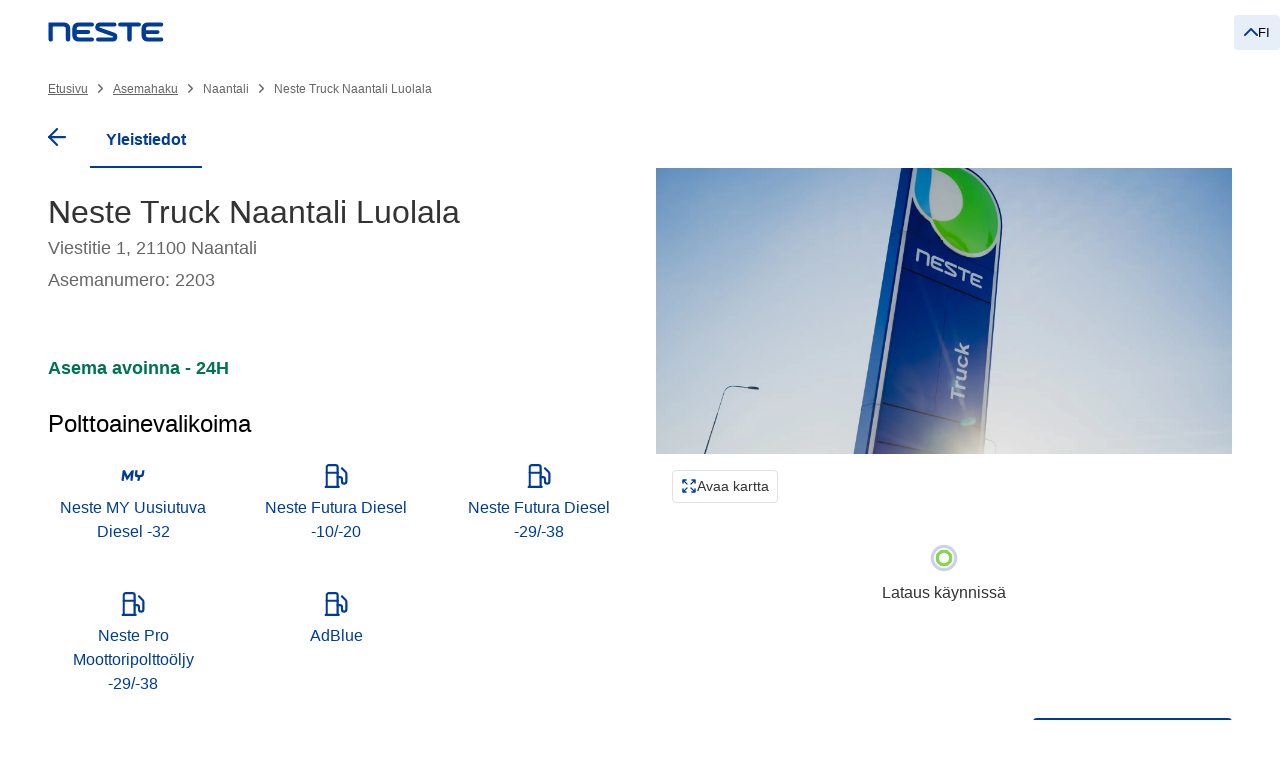

--- FILE ---
content_type: text/html; charset=utf-8
request_url: https://asemat.neste.fi/neste-truck-naantali-luolala
body_size: 94974
content:
<!DOCTYPE html><html lang="fi"><head><meta charSet="utf-8"/><meta name="viewport" content="width=device-width, initial-scale=1"/><link rel="preload" as="image" href="/images/neste-logo.svg" fetchPriority="high"/><link rel="preload" as="image" imageSrcSet="/_next/image?url=https%3A%2F%2Fimages.ctfassets.net%2F7sfjhfq02s2o%2F2mqSJGzH56B8tZpDoyWBJ4%2F7f346565bb028b162989418cd33fc56a%2Ftruck2.jpg&amp;w=640&amp;q=75 640w, /_next/image?url=https%3A%2F%2Fimages.ctfassets.net%2F7sfjhfq02s2o%2F2mqSJGzH56B8tZpDoyWBJ4%2F7f346565bb028b162989418cd33fc56a%2Ftruck2.jpg&amp;w=750&amp;q=75 750w, /_next/image?url=https%3A%2F%2Fimages.ctfassets.net%2F7sfjhfq02s2o%2F2mqSJGzH56B8tZpDoyWBJ4%2F7f346565bb028b162989418cd33fc56a%2Ftruck2.jpg&amp;w=828&amp;q=75 828w, /_next/image?url=https%3A%2F%2Fimages.ctfassets.net%2F7sfjhfq02s2o%2F2mqSJGzH56B8tZpDoyWBJ4%2F7f346565bb028b162989418cd33fc56a%2Ftruck2.jpg&amp;w=1080&amp;q=75 1080w, /_next/image?url=https%3A%2F%2Fimages.ctfassets.net%2F7sfjhfq02s2o%2F2mqSJGzH56B8tZpDoyWBJ4%2F7f346565bb028b162989418cd33fc56a%2Ftruck2.jpg&amp;w=1200&amp;q=75 1200w, /_next/image?url=https%3A%2F%2Fimages.ctfassets.net%2F7sfjhfq02s2o%2F2mqSJGzH56B8tZpDoyWBJ4%2F7f346565bb028b162989418cd33fc56a%2Ftruck2.jpg&amp;w=1920&amp;q=75 1920w, /_next/image?url=https%3A%2F%2Fimages.ctfassets.net%2F7sfjhfq02s2o%2F2mqSJGzH56B8tZpDoyWBJ4%2F7f346565bb028b162989418cd33fc56a%2Ftruck2.jpg&amp;w=2048&amp;q=75 2048w, /_next/image?url=https%3A%2F%2Fimages.ctfassets.net%2F7sfjhfq02s2o%2F2mqSJGzH56B8tZpDoyWBJ4%2F7f346565bb028b162989418cd33fc56a%2Ftruck2.jpg&amp;w=3840&amp;q=75 3840w" imageSizes="100vw" fetchPriority="high"/><link rel="stylesheet" href="/_next/static/css/3c733c4a234c5b76.css" data-precedence="next"/><link rel="stylesheet" href="/_next/static/css/394b14794bc12f62.css" data-precedence="next"/><link rel="stylesheet" href="/_next/static/css/880c34264d9be050.css" data-precedence="next"/><link rel="stylesheet" href="/_next/static/css/b5c057a7dfade176.css" data-precedence="next"/><link rel="stylesheet" href="/_next/static/css/3fc49221540f2409.css" data-precedence="next"/><link rel="stylesheet" href="/_next/static/css/0d6b8d1b1574bbb5.css" data-precedence="next"/><link rel="stylesheet" href="/_next/static/css/aa8c9d85befdc9e3.css" data-precedence="next"/><link rel="stylesheet" href="/_next/static/css/aae8c81b2db580bd.css" data-precedence="next"/><link rel="stylesheet" href="/_next/static/css/c17c92b97c7377e8.css" data-precedence="next"/><link rel="preload" as="script" fetchPriority="low" href="/_next/static/chunks/webpack-b0ef40e81ac6d70e.js"/><script src="/_next/static/chunks/fd9d1056-84364445a84272c2.js" async=""></script><script src="/_next/static/chunks/117-b5b527a36c22343f.js" async=""></script><script src="/_next/static/chunks/main-app-6fca1515cee9a03c.js" async=""></script><script src="/_next/static/chunks/app/not-found-24bd692ea45c1c36.js" async=""></script><script src="/_next/static/chunks/198-5df41e86ff6d448d.js" async=""></script><script src="/_next/static/chunks/858-18b0f4b694e06730.js" async=""></script><script src="/_next/static/chunks/279-8acbf7d80047f5be.js" async=""></script><script src="/_next/static/chunks/996-f606ae09b66192e8.js" async=""></script><script src="/_next/static/chunks/app/%5Blocale%5D/layout-e2be3192cc3d4927.js" async=""></script><script src="/_next/static/chunks/app/%5Blocale%5D/error-8756e7d5fec131c4.js" async=""></script><script src="/_next/static/chunks/4e6af11a-11a778160b0cff95.js" async=""></script><script src="/_next/static/chunks/792-10bbd09b30f7bc05.js" async=""></script><script src="/_next/static/chunks/app/%5Blocale%5D/%5Bslug%5D/page-49d05d852e2641cb.js" async=""></script><link rel="preload" href="https://cdn.cookielaw.org/consent/b1858631-19e8-4cd3-9f69-03a62695ae2b/OtAutoBlock.js" as="script"/><link rel="preload" href="https://cdn.cookielaw.org/scripttemplates/otSDKStub.js" as="script"/><title>Neste Truck Naantali Luolala</title><meta name="description" content="Neste Truck Naantali Luolala - Naantali"/><meta name="author" content="Neste Oyj"/><meta name="robots" content="index, follow"/><link rel="canonical" href="https://asemat.neste.fi/neste-truck-naantali-luolala"/><link rel="alternate" hrefLang="x-default" href="https://asemat.neste.fi/en/neste-truck-naantali-luolala"/><link rel="alternate" hrefLang="fi" href="https://asemat.neste.fi/neste-truck-naantali-luolala"/><link rel="alternate" hrefLang="en" href="https://asemat.neste.fi/en/neste-truck-naantali-luolala"/><meta property="og:title" content="Neste Truck Naantali Luolala"/><meta property="og:description" content="Neste Truck Naantali Luolala - Naantali"/><meta property="og:url" content="https://asemat.neste.fi/neste-truck-naantali-luolala"/><meta property="og:site_name" content="Neste-asemat kartalla, hae lähin asema!"/><meta property="og:image" content="https://images.ctfassets.net/7sfjhfq02s2o/2mqSJGzH56B8tZpDoyWBJ4/7f346565bb028b162989418cd33fc56a/truck2.jpg"/><meta property="og:image:width" content="1200"/><meta property="og:image:height" content="630"/><meta property="og:image:alt" content="Neste Truck Naantali Luolala"/><meta property="og:type" content="website"/><meta name="twitter:card" content="summary_large_image"/><meta name="twitter:site" content="@NesteGlobal"/><meta name="twitter:creator" content="@NesteGlobal"/><meta name="twitter:title" content="Neste Truck Naantali Luolala"/><meta name="twitter:description" content="Neste Truck Naantali Luolala - Naantali"/><meta name="twitter:image" content="https://images.ctfassets.net/7sfjhfq02s2o/2mqSJGzH56B8tZpDoyWBJ4/7f346565bb028b162989418cd33fc56a/truck2.jpg"/><link rel="icon" href="/icon.svg?a1546707734fdea7" type="image/svg+xml" sizes="any"/><script id="vwoCode" class="optanon-category-C0003" type="text/plain">window._vwo_code || (function() {
var account_id=691583,
version=2.1,
settings_tolerance=2000,
hide_element='',
hide_element_style = 'opacity:0 !important;filter:alpha(opacity=0) !important;background:none !important;transition:none !important;',
/* DO NOT EDIT BELOW THIS LINE */
f=false,w=window,d=document,v=d.querySelector('#vwoCode'),cK='_vwo_'+account_id+'_settings',cc={};try{var c=JSON.parse(localStorage.getItem('_vwo_'+account_id+'_config'));cc=c&&typeof c==='object'?c:{}}catch(e){}var stT=cc.stT==='session'?w.sessionStorage:w.localStorage;code={nonce:v&&v.nonce,use_existing_jquery:function(){return typeof use_existing_jquery!=='undefined'?use_existing_jquery:undefined},library_tolerance:function(){return typeof library_tolerance!=='undefined'?library_tolerance:undefined},settings_tolerance:function(){return cc.sT||settings_tolerance},hide_element_style:function(){return'{'+(cc.hES||hide_element_style)+'}'},hide_element:function(){if(performance.getEntriesByName('first-contentful-paint')[0]){return''}return typeof cc.hE==='string'?cc.hE:hide_element},getVersion:function(){return version},finish:function(e){if(!f){f=true;var t=d.getElementById('_vis_opt_path_hides');if(t)t.parentNode.removeChild(t);if(e)(new Image).src='https://dev.visualwebsiteoptimizer.com/ee.gif?a='+account_id+e}},finished:function(){return f},addScript:function(e){var t=d.createElement('script');t.type='text/javascript';if(e.src){t.src=e.src}else{t.text=e.text}v&&t.setAttribute('nonce',v.nonce);d.getElementsByTagName('head')[0].appendChild(t)},load:function(e,t){var n=this.getSettings(),i=d.createElement('script'),r=this;t=t||{};if(n){i.textContent=n;d.getElementsByTagName('head')[0].appendChild(i);if(!w.VWO||VWO.caE){stT.removeItem(cK);r.load(e)}}else{var o=new XMLHttpRequest;o.open('GET',e,true);o.withCredentials=!t.dSC;o.responseType=t.responseType||'text';o.onload=function(){if(t.onloadCb){return t.onloadCb(o,e)}if(o.status===200||o.status===304){w._vwo_code.addScript({text:o.responseText})}else{w._vwo_code.finish('&e=loading_failure:'+e)}};o.onerror=function(){if(t.onerrorCb){return t.onerrorCb(e)}w._vwo_code.finish('&e=loading_failure:'+e)};o.send()}},getSettings:function(){try{var e=stT.getItem(cK);if(!e){return}e=JSON.parse(e);if(Date.now()>e.e){stT.removeItem(cK);return}return e.s}catch(e){return}},init:function(){if(d.URL.indexOf('__vwo_disable__')>-1)return;var e=this.settings_tolerance();w._vwo_settings_timer=setTimeout(function(){w._vwo_code.finish();stT.removeItem(cK)},e);var t;if(this.hide_element()!=='body'){t=d.createElement('style');var n=this.hide_element(),i=n?n+this.hide_element_style():'',r=d.getElementsByTagName('head')[0];t.setAttribute('id','_vis_opt_path_hides');v&&t.setAttribute('nonce',v.nonce);t.setAttribute('type','text/css');if(t.styleSheet)t.styleSheet.cssText=i;else t.appendChild(d.createTextNode(i));r.appendChild(t)}else{t=d.getElementsByTagName('head')[0];var i=d.createElement('div');i.style.cssText='z-index: 2147483647 !important;position: fixed !important;left: 0 !important;top: 0 !important;width: 100% !important;height: 100% !important;background: white !important;';i.setAttribute('id','_vis_opt_path_hides');i.classList.add('_vis_hide_layer');t.parentNode.insertBefore(i,t.nextSibling)}var o=window._vis_opt_url||d.URL,s='https://dev.visualwebsiteoptimizer.com/j.php?a='+account_id+'&u='+encodeURIComponent(o)+'&vn='+version;if(w.location.search.indexOf('_vwo_xhr')!==-1){this.addScript({src:s})}else{this.load(s+'&x=true')}}};w._vwo_code=code;code.init();})();(function(){var i=window;function t(){if(i._vwo_code){var e=t.hidingStyle=document.getElementById('_vis_opt_path_hides')||t.hidingStyle;if(!i._vwo_code.finished()&&!_vwo_code.libExecuted&&(!i.VWO||!VWO.dNR)){if(!document.getElementById('_vis_opt_path_hides')){document.getElementsByTagName('head')[0].appendChild(e)}requestAnimationFrame(t)}}}t()})();
</script><script src="/_next/static/chunks/polyfills-42372ed130431b0a.js" noModule=""></script></head><body class="Layout_body__iWi7y"><div class="Layout_layoutContainer__LYxho"><div class="Header_headerDesktop__VbWty"><header class="MenuDesktop_navBar__wGgPs"><div class="MenuDesktop_lower__PhkoH"><div class="MenuDesktop_logo__p9WC0"><a href="https://www.neste.fi/" class="MenuDesktop_navItem__vggQM"><svg width="116" height="20" viewBox="0 0 116 20" fill="none" xmlns="http://www.w3.org/2000/svg"><g clip-path="url(#prefix__clip0_8311_4941)"><path d="M.943.533h15.692a5.561 5.561 0 015.554 5.55v11.368a2.168 2.168 0 01-4.335 0V6.594a2.028 2.028 0 00-2.023-2.02H5.276a.407.407 0 00-.414.411v12.466a2.172 2.172 0 01-4.345 0V.947A.41.41 0 01.934.533h.01zm27.769 11.76a.41.41 0 01.414-.416h11.27a1.882 1.882 0 000-3.763h-11.27a.41.41 0 01-.417-.414V6.594a2.015 2.015 0 012.023-2.02H43.99a2.02 2.02 0 000-4.041H29.92a5.559 5.559 0 00-5.55 5.55v7.84a5.557 5.557 0 005.55 5.551h14.063a2.02 2.02 0 100-4.04H30.735a2.017 2.017 0 01-2.023-2.023v-1.118zm50.632 5.175a2.166 2.166 0 104.333 0V4.985a.413.413 0 01.414-.416h6.838a2.02 2.02 0 000-4.04H72.13a2.02 2.02 0 000 4.04h6.798a.412.412 0 01.416.416v12.483zM64.75 14.434a.531.531 0 01.34.487.521.521 0 01-.522.52H50.085a2.02 2.02 0 100 4.04h14.71a4.526 4.526 0 001.563-8.78L51.863 5.583a.52.52 0 01.17-1.01h14.463a2.02 2.02 0 100-4.04H51.797a4.524 4.524 0 00-1.712 8.703l14.664 5.198zm33.178-2.129a.412.412 0 01.414-.416h11.27a1.883 1.883 0 001.331-3.212 1.883 1.883 0 00-1.331-.552h-11.27a.407.407 0 01-.414-.414V6.594a2.016 2.016 0 012.023-2.02h13.258a2.021 2.021 0 100-4.041H99.146a5.559 5.559 0 00-5.552 5.55v7.84a5.56 5.56 0 005.552 5.551h14.062a2.021 2.021 0 100-4.04H99.95a2.02 2.02 0 01-2.023-2.023v-1.118" fill="#003c96"></path></g><defs><clipPath id="prefix__clip0_8311_4941"><path fill="#fff" d="M0 0h115.758v20H0z"></path></clipPath></defs></svg></a></div><div class="MenuDesktop_lowerLeft__YAf1O"></div><div class="MenuDesktop_lowerRight__LLSH2"></div><div class="LanguageSelector_languageSelectorContainer___frug"><button type="button" class="LanguageSelector_button__1OWk4"><svg width="14" height="8" viewBox="0 0 14 8" fill="none" xmlns="http://www.w3.org/2000/svg"><path d="M6.293.293A1 1 0 017.613.21l.094.083 6 6a1 1 0 01-1.32 1.497l-.094-.083L7 2.415 1.707 7.707a1 1 0 01-1.32.083l-.094-.083a1 1 0 01-.083-1.32l.083-.094 6-6z" fill="#003c96"></path></svg><div>FI</div></button></div></div></header></div><div class="Header_headerMobile__wodwu"><header class="MenuMobile_navBar__wiMiV "><div class="MenuMobile_menuHeader__ERNNr"><div class="MenuMobile_logo__YTmmM"><a href="https://www.neste.fi/" class="MenuMobile_navItem__Qxy3b"><svg width="116" height="20" viewBox="0 0 116 20" fill="none" xmlns="http://www.w3.org/2000/svg"><g clip-path="url(#prefix__clip0_8311_4941)"><path d="M.943.533h15.692a5.561 5.561 0 015.554 5.55v11.368a2.168 2.168 0 01-4.335 0V6.594a2.028 2.028 0 00-2.023-2.02H5.276a.407.407 0 00-.414.411v12.466a2.172 2.172 0 01-4.345 0V.947A.41.41 0 01.934.533h.01zm27.769 11.76a.41.41 0 01.414-.416h11.27a1.882 1.882 0 000-3.763h-11.27a.41.41 0 01-.417-.414V6.594a2.015 2.015 0 012.023-2.02H43.99a2.02 2.02 0 000-4.041H29.92a5.559 5.559 0 00-5.55 5.55v7.84a5.557 5.557 0 005.55 5.551h14.063a2.02 2.02 0 100-4.04H30.735a2.017 2.017 0 01-2.023-2.023v-1.118zm50.632 5.175a2.166 2.166 0 104.333 0V4.985a.413.413 0 01.414-.416h6.838a2.02 2.02 0 000-4.04H72.13a2.02 2.02 0 000 4.04h6.798a.412.412 0 01.416.416v12.483zM64.75 14.434a.531.531 0 01.34.487.521.521 0 01-.522.52H50.085a2.02 2.02 0 100 4.04h14.71a4.526 4.526 0 001.563-8.78L51.863 5.583a.52.52 0 01.17-1.01h14.463a2.02 2.02 0 100-4.04H51.797a4.524 4.524 0 00-1.712 8.703l14.664 5.198zm33.178-2.129a.412.412 0 01.414-.416h11.27a1.883 1.883 0 001.331-3.212 1.883 1.883 0 00-1.331-.552h-11.27a.407.407 0 01-.414-.414V6.594a2.016 2.016 0 012.023-2.02h13.258a2.021 2.021 0 100-4.041H99.146a5.559 5.559 0 00-5.552 5.55v7.84a5.56 5.56 0 005.552 5.551h14.062a2.021 2.021 0 100-4.04H99.95a2.02 2.02 0 01-2.023-2.023v-1.118" fill="#003c96"></path></g><defs><clipPath id="prefix__clip0_8311_4941"><path fill="#fff" d="M0 0h115.758v20H0z"></path></clipPath></defs></svg></a></div><div class="MenuMobile_menuActions__TV9Le"><div class="MenuMobile_menuOpen__VEdga"><svg width="24" height="24" viewBox="0 0 24 24" fill="none" xmlns="http://www.w3.org/2000/svg"><path d="M3,6H21V8H3V6M3,11H21V13H3V11M3,16H21V18H3V16Z" fill="#003c96"></path></svg></div><div class="MenuMobile_menuClose__Ukq_B"><svg width="14" height="14" viewBox="0 0 14 14" fill="none" xmlns="http://www.w3.org/2000/svg"><path d="M1.613.21a1 1 0 00-1.32 1.497L5.586 7 .293 12.293l-.083.094a1 1 0 001.497 1.32L7 8.414l5.293 5.293.094.083a1 1 0 001.32-1.497L8.414 7l5.293-5.293.083-.094a1 1 0 00-1.497-1.32L7 5.586 1.707.293 1.613.21z" fill="#003c96"></path></svg></div></div></div><div class="MenuMobile_menu__SV94Q"><div class="MenuMobile_menuUpper__YuBC9"></div><div class="MenuMobile_menuLower__X9MZl"></div><div class="LanguageSelectorMobile_languageSelectorContainer__e36wT"><button type="button" class="LanguageSelectorMobile_button__NpPZp"><div class="LanguageSelectorMobile_title__XYco8">Kieli</div><svg width="14" height="8" viewBox="0 0 14 8" fill="none" xmlns="http://www.w3.org/2000/svg"><path d="M.293.293A1 1 0 011.613.21l.094.083L7 5.585 12.293.293a1 1 0 011.32-.083l.094.083a1 1 0 01.083 1.32l-.083.094-6 6a1 1 0 01-1.32.083l-.094-.083-6-6a1 1 0 010-1.414z" fill="#003c96"></path></svg></button><div class="LanguageSelectorMobile_languageButtons__BEoIp"><a class="LanguageSelectorMobile_localeButton__BPIu_" href="/fi">Suomi</a><a hrefLang="en" class="LanguageSelectorMobile_localeButton__BPIu_" href="/en">Englanti</a></div></div></div></header></div><main class="Layout_main__ghA2Q"><div class="Station_container__xfqwk"><div><div class="Breadcrumbs_breadcrumbs__ODi7_"><span><a href="https://www.neste.fi/">Etusivu</a><svg width="5px" height="9px" viewBox="0 0 8 14" fill="none" xmlns="http://www.w3.org/2000/svg"><path d="M.293.293A1 1 0 011.613.21l.094.083 6 6a1 1 0 01.083 1.32l-.083.094-6 6a1 1 0 01-1.497-1.32l.083-.094L5.585 7 .293 1.707A1 1 0 01.21.387L.293.293z" fill="#666"></path></svg></span><span><a href="/">Asemahaku</a><svg width="5px" height="9px" viewBox="0 0 8 14" fill="none" xmlns="http://www.w3.org/2000/svg"><path d="M.293.293A1 1 0 011.613.21l.094.083 6 6a1 1 0 01.083 1.32l-.083.094-6 6a1 1 0 01-1.497-1.32l.083-.094L5.585 7 .293 1.707A1 1 0 01.21.387L.293.293z" fill="#666"></path></svg></span><span>Naantali<svg width="5px" height="9px" viewBox="0 0 8 14" fill="none" xmlns="http://www.w3.org/2000/svg"><path d="M.293.293A1 1 0 011.613.21l.094.083 6 6a1 1 0 01.083 1.32l-.083.094-6 6a1 1 0 01-1.497-1.32l.083-.094L5.585 7 .293 1.707A1 1 0 01.21.387L.293.293z" fill="#666"></path></svg></span><span>Neste Truck Naantali Luolala</span></div></div><script type="application/ld+json">{"@context":"https://schema.org","@type":"GasStation","name":"Neste Truck Naantali Luolala","address":{"@type":"PostalAddress","streetAddress":"Viestitie 1","addressLocality":"Naantali","postalCode":"21100","addressCountry":"FI"},"telephone":"0800 196196","url":"https://asemat.neste.fi/neste-truck-naantali-luolala","geo":{"@type":"GeoCoordinates","latitude":60.46748,"longitude":22.06174},"image":["https://images.ctfassets.net/7sfjhfq02s2o/2mqSJGzH56B8tZpDoyWBJ4/7f346565bb028b162989418cd33fc56a/truck2.jpg"],"openingHoursSpecification":[{"@type":"OpeningHoursSpecification","dayOfWeek":"Monday","opens":"00:00","closes":"23:59"},{"@type":"OpeningHoursSpecification","dayOfWeek":"Tuesday","opens":"00:00","closes":"23:59"},{"@type":"OpeningHoursSpecification","dayOfWeek":"Wednesday","opens":"00:00","closes":"23:59"},{"@type":"OpeningHoursSpecification","dayOfWeek":"Thursday","opens":"00:00","closes":"23:59"},{"@type":"OpeningHoursSpecification","dayOfWeek":"Friday","opens":"00:00","closes":"23:59"},{"@type":"OpeningHoursSpecification","dayOfWeek":"Saturday","opens":"00:00","closes":"23:59"},{"@type":"OpeningHoursSpecification","dayOfWeek":"Sunday","opens":"00:00","closes":"23:59"}]}</script><div class="StationTabs_container____YP0"><button type="button" class="BackButton_backButton__yh8Lu"><svg width="18" height="18" viewBox="0 0 16 16" fill="none" xmlns="http://www.w3.org/2000/svg"><path d="M15 7a1 1 0 01.117 1.993L15 9H1a1 1 0 01-.117-1.993L1 7h14z" fill="#003c96"></path><path d="M7.293.293a1 1 0 011.497 1.32l-.083.094L2.415 8l6.292 6.293a1 1 0 01.083 1.32l-.083.094a1 1 0 01-1.32.083l-.094-.083-7-7a1 1 0 01-.083-1.32l.083-.094 7-7z" fill="#003c96"></path></svg></button><a class="StationTab_tab__6D3pn StationTab_active__eTlgX" href="/neste-truck-naantali-luolala">Yleistiedot</a></div><div class="TabContent_mainContent__DTbzS"><div class="StationTitle_titleContainer__kSXJZ"><h1 class="StationTitle_title__uLPl9">Neste Truck Naantali Luolala </h1><div class="StationTitle_addressMain__ZM3F4">Viestitie 1, 21100 Naantali</div><div class="StationTitle_addressMain__ZM3F4">Asemanumero: 2203</div></div><div class="StationLeftContent_container__PYKJZ"><div><div><div class="OverviewTab_currentHoursContainer__jpXZy"><div class="CurrentOpeningHours_container__FIld_ CurrentOpeningHours_open__xlo4k">Asema avoinna - 24H</div></div><div class="StationPageHeader_stationPageHeader__95Vu_">Polttoainevalikoima</div><div class="ServiceIconsContainer_serviceIcons__ljCzN"><div class="ServiceIcon_container__hKM8D"><div class="ServiceIcon_icon__arpzK"><svg width="24" height="24" viewBox="0 0 23 11" fill="none" xmlns="http://www.w3.org/2000/svg"><path fill-rule="evenodd" clip-rule="evenodd" d="M10.01 10.178h1L12.353 0h-1.394a1.492 1.492 0 00-1.231.65L6.302 5.65 3.89 0H1.698L.508 9.015a1.029 1.029 0 001.02 1.163H2.53l.758-5.69 2.432 5.457 3.87-5.432-.6 4.501a1.028 1.028 0 001.02 1.164zm5.7 0h1.272a1.032 1.032 0 001.022-.894l.352-2.677h.588c.944 0 1.663-.235 2.146-.707.483-.471.794-1.21.925-2.197L22.5.001h-1.274a1.031 1.031 0 00-1.02.893l-.246 1.868a4.728 4.728 0 01-.143.719 1.385 1.385 0 01-.284.525 1.152 1.152 0 01-.485.32c-.233.075-.476.11-.72.103h-1.494a1.964 1.964 0 01-.71-.104.814.814 0 01-.412-.331 1.1 1.1 0 01-.147-.534 4.218 4.218 0 01.04-.722L15.967 0H13.79l-.485 3.726c-.13.984-.016 1.723.33 2.185.347.462.999.696 1.937.696h.613l-.474 3.571z" fill="#003c96"></path></svg></div><div class="ServiceIcon_text__c8XlL">Neste MY Uusiutuva Diesel -32</div></div><div class="ServiceIcon_container__hKM8D"><div class="ServiceIcon_icon__arpzK"><svg width="24" height="24" viewBox="0 0 21 22" fill="none" xmlns="http://www.w3.org/2000/svg"><path fill-rule="evenodd" clip-rule="evenodd" d="M0 21a1 1 0 011-1h12a1 1 0 110 2H1a1 1 0 01-1-1zM1 8a1 1 0 011-1h10a1 1 0 110 2H2a1 1 0 01-1-1z" fill="#003c96"></path><path fill-rule="evenodd" clip-rule="evenodd" d="M1.879.879A3 3 0 014 0h6a3 3 0 013 3v18a1 1 0 11-2 0V3a1 1 0 00-1-1H4a1 1 0 00-1 1v18a1 1 0 11-2 0V3A3 3 0 011.879.879z" fill="#003c96"></path><path fill-rule="evenodd" clip-rule="evenodd" d="M15.293 3.293a1 1 0 011.414 0L20.115 6.7h.001A3 3 0 0121 8.832V16a3 3 0 01-6 0v-2a1 1 0 00-1-1h-2a1 1 0 110-2h2a3 3 0 013 3v2a1 1 0 002 0V8.83a1.005 1.005 0 00-.295-.71l-.002-.003-3.41-3.41a1 1 0 010-1.414z" fill="#003c96"></path></svg></div><div class="ServiceIcon_text__c8XlL">Neste Futura Diesel -10/-20</div></div><div class="ServiceIcon_container__hKM8D"><div class="ServiceIcon_icon__arpzK"><svg width="24" height="24" viewBox="0 0 21 22" fill="none" xmlns="http://www.w3.org/2000/svg"><path fill-rule="evenodd" clip-rule="evenodd" d="M0 21a1 1 0 011-1h12a1 1 0 110 2H1a1 1 0 01-1-1zM1 8a1 1 0 011-1h10a1 1 0 110 2H2a1 1 0 01-1-1z" fill="#003c96"></path><path fill-rule="evenodd" clip-rule="evenodd" d="M1.879.879A3 3 0 014 0h6a3 3 0 013 3v18a1 1 0 11-2 0V3a1 1 0 00-1-1H4a1 1 0 00-1 1v18a1 1 0 11-2 0V3A3 3 0 011.879.879z" fill="#003c96"></path><path fill-rule="evenodd" clip-rule="evenodd" d="M15.293 3.293a1 1 0 011.414 0L20.115 6.7h.001A3 3 0 0121 8.832V16a3 3 0 01-6 0v-2a1 1 0 00-1-1h-2a1 1 0 110-2h2a3 3 0 013 3v2a1 1 0 002 0V8.83a1.005 1.005 0 00-.295-.71l-.002-.003-3.41-3.41a1 1 0 010-1.414z" fill="#003c96"></path></svg></div><div class="ServiceIcon_text__c8XlL">Neste Futura Diesel -29/-38</div></div><div class="ServiceIcon_container__hKM8D"><div class="ServiceIcon_icon__arpzK"><svg width="24" height="24" viewBox="0 0 21 22" fill="none" xmlns="http://www.w3.org/2000/svg"><path fill-rule="evenodd" clip-rule="evenodd" d="M0 21a1 1 0 011-1h12a1 1 0 110 2H1a1 1 0 01-1-1zM1 8a1 1 0 011-1h10a1 1 0 110 2H2a1 1 0 01-1-1z" fill="#003c96"></path><path fill-rule="evenodd" clip-rule="evenodd" d="M1.879.879A3 3 0 014 0h6a3 3 0 013 3v18a1 1 0 11-2 0V3a1 1 0 00-1-1H4a1 1 0 00-1 1v18a1 1 0 11-2 0V3A3 3 0 011.879.879z" fill="#003c96"></path><path fill-rule="evenodd" clip-rule="evenodd" d="M15.293 3.293a1 1 0 011.414 0L20.115 6.7h.001A3 3 0 0121 8.832V16a3 3 0 01-6 0v-2a1 1 0 00-1-1h-2a1 1 0 110-2h2a3 3 0 013 3v2a1 1 0 002 0V8.83a1.005 1.005 0 00-.295-.71l-.002-.003-3.41-3.41a1 1 0 010-1.414z" fill="#003c96"></path></svg></div><div class="ServiceIcon_text__c8XlL">Neste Pro Moottoripolttoöljy -29/-38</div></div><div class="ServiceIcon_container__hKM8D"><div class="ServiceIcon_icon__arpzK"><svg width="24" height="24" viewBox="0 0 21 22" fill="none" xmlns="http://www.w3.org/2000/svg"><path fill-rule="evenodd" clip-rule="evenodd" d="M0 21a1 1 0 011-1h12a1 1 0 110 2H1a1 1 0 01-1-1zM1 8a1 1 0 011-1h10a1 1 0 110 2H2a1 1 0 01-1-1z" fill="#003c96"></path><path fill-rule="evenodd" clip-rule="evenodd" d="M1.879.879A3 3 0 014 0h6a3 3 0 013 3v18a1 1 0 11-2 0V3a1 1 0 00-1-1H4a1 1 0 00-1 1v18a1 1 0 11-2 0V3A3 3 0 011.879.879z" fill="#003c96"></path><path fill-rule="evenodd" clip-rule="evenodd" d="M15.293 3.293a1 1 0 011.414 0L20.115 6.7h.001A3 3 0 0121 8.832V16a3 3 0 01-6 0v-2a1 1 0 00-1-1h-2a1 1 0 110-2h2a3 3 0 013 3v2a1 1 0 002 0V8.83a1.005 1.005 0 00-.295-.71l-.002-.003-3.41-3.41a1 1 0 010-1.414z" fill="#003c96"></path></svg></div><div class="ServiceIcon_text__c8XlL">AdBlue</div></div></div><div class="StationPageHeader_stationPageHeader__95Vu_">Maksutavat</div><div class="ServiceIconsContainer_serviceIcons__ljCzN"><div class="ServiceIcon_container__hKM8D"><div class="ServiceIcon_icon__arpzK"><svg width="24" height="24" viewBox="0 0 16 22" fill="none" xmlns="http://www.w3.org/2000/svg"><path fill-rule="evenodd" clip-rule="evenodd" d="M3 0h10a3 3 0 013 3v16a3 3 0 01-3 3H3a3 3 0 01-3-3V3a3 3 0 013-3zm10 2H3a1 1 0 00-1 1v16a1 1 0 001 1h10a1 1 0 001-1V3a1 1 0 00-1-1z" fill="#003c96"></path><path d="M8.01 16a1 1 0 01.117 1.993L8 18a1 1 0 01-.117-1.993L8.01 16z" fill="#003c96"></path></svg></div><div class="ServiceIcon_text__c8XlL">Neste-äppi</div></div><div class="ServiceIcon_container__hKM8D"><div class="ServiceIcon_icon__arpzK"><svg width="24" height="24" viewBox="0 0 25 20" fill="none" xmlns="http://www.w3.org/2000/svg"><path fill-rule="evenodd" clip-rule="evenodd" d="M1.5 0h15a1 1 0 011 1v13a1 1 0 01-1 1h-15a1 1 0 01-1-1V1a1 1 0 011-1zm14 13V2h-13v11h13z" fill="#003c96"></path><path fill-rule="evenodd" clip-rule="evenodd" d="M16.5 5h4a1 1 0 01.707.293l3 3A1 1 0 0124.5 9v5a1 1 0 01-1 1h-7a1 1 0 01-1-1V6a1 1 0 011-1zm6 4.415L20.085 7H17.5v6h5V9.415zM2.5 16.5a3.5 3.5 0 117 0 3.5 3.5 0 01-7 0zm5 0a1.5 1.5 0 10-3 0 1.5 1.5 0 003 0z" fill="#003c96"></path><path fill-rule="evenodd" clip-rule="evenodd" d="M15.5 16.5a3.5 3.5 0 117 0 3.5 3.5 0 01-7 0zm5 0a1.5 1.5 0 10-3 0 1.5 1.5 0 003 0z" fill="#003c96"></path></svg></div><div class="ServiceIcon_text__c8XlL">Truck+</div></div><div class="ServiceIcon_container__hKM8D"><div class="ServiceIcon_icon__arpzK"></div><div class="ServiceIcon_text__c8XlL">Neste-kortti</div></div></div><div class="OverviewTab_header__4PtIa">Aseman tiedot</div><div class="OverviewTab_subheader__XcEF5">Osoite</div><div class="OverviewTab_address__3_WLC">Viestitie 1<br/>21100<!-- --> <!-- -->Naantali</div><div id="openingHours"><div class="OverviewTab_subheader__XcEF5">Aseman aukioloajat</div><div><div class="OpeningHours_container___jOGb"><div>Ma-Su</div><div>00:00-23:59</div></div></div></div><div class="OverviewTab_subheader__XcEF5">Yhteydenotto</div><div class="OverviewTab_contact__k_q8t">Puh<!-- -->: <!-- -->0800 196196</div></div></div></div><div class="StationRightContent_container__UrKt2"><div class="StationRightContent_imageContainer__IUI5Z"><div class="StationRightContent_image__XUZdA"><img alt="overview image" fetchPriority="high" loading="eager" decoding="async" data-nimg="fill" style="position:absolute;height:100%;width:100%;left:0;top:0;right:0;bottom:0;color:transparent" sizes="100vw" srcSet="/_next/image?url=https%3A%2F%2Fimages.ctfassets.net%2F7sfjhfq02s2o%2F2mqSJGzH56B8tZpDoyWBJ4%2F7f346565bb028b162989418cd33fc56a%2Ftruck2.jpg&amp;w=640&amp;q=75 640w, /_next/image?url=https%3A%2F%2Fimages.ctfassets.net%2F7sfjhfq02s2o%2F2mqSJGzH56B8tZpDoyWBJ4%2F7f346565bb028b162989418cd33fc56a%2Ftruck2.jpg&amp;w=750&amp;q=75 750w, /_next/image?url=https%3A%2F%2Fimages.ctfassets.net%2F7sfjhfq02s2o%2F2mqSJGzH56B8tZpDoyWBJ4%2F7f346565bb028b162989418cd33fc56a%2Ftruck2.jpg&amp;w=828&amp;q=75 828w, /_next/image?url=https%3A%2F%2Fimages.ctfassets.net%2F7sfjhfq02s2o%2F2mqSJGzH56B8tZpDoyWBJ4%2F7f346565bb028b162989418cd33fc56a%2Ftruck2.jpg&amp;w=1080&amp;q=75 1080w, /_next/image?url=https%3A%2F%2Fimages.ctfassets.net%2F7sfjhfq02s2o%2F2mqSJGzH56B8tZpDoyWBJ4%2F7f346565bb028b162989418cd33fc56a%2Ftruck2.jpg&amp;w=1200&amp;q=75 1200w, /_next/image?url=https%3A%2F%2Fimages.ctfassets.net%2F7sfjhfq02s2o%2F2mqSJGzH56B8tZpDoyWBJ4%2F7f346565bb028b162989418cd33fc56a%2Ftruck2.jpg&amp;w=1920&amp;q=75 1920w, /_next/image?url=https%3A%2F%2Fimages.ctfassets.net%2F7sfjhfq02s2o%2F2mqSJGzH56B8tZpDoyWBJ4%2F7f346565bb028b162989418cd33fc56a%2Ftruck2.jpg&amp;w=2048&amp;q=75 2048w, /_next/image?url=https%3A%2F%2Fimages.ctfassets.net%2F7sfjhfq02s2o%2F2mqSJGzH56B8tZpDoyWBJ4%2F7f346565bb028b162989418cd33fc56a%2Ftruck2.jpg&amp;w=3840&amp;q=75 3840w" src="/_next/image?url=https%3A%2F%2Fimages.ctfassets.net%2F7sfjhfq02s2o%2F2mqSJGzH56B8tZpDoyWBJ4%2F7f346565bb028b162989418cd33fc56a%2Ftruck2.jpg&amp;w=3840&amp;q=75"/></div></div><div class="StationRightContent_map__06dQ7"><div class="StationRightContent_mapWrapper__4_lta "><div class="Loading_container__zZJUL"><div class="Loading_items__BAeJC"><img alt="" loading="lazy" width="30" height="30" decoding="async" data-nimg="1" style="color:transparent" src="/images/ripple-30.gif"/><div class="Loading_text__RAEFs">Lataus käynnissä</div></div></div></div><a href="https://www.google.com/maps/search/?api=1&amp;query=60.46748%2C22.06174" class="StationRightContent_openMapButton__K8OAg"><svg width="16" height="16" viewBox="0 0 16 16" fill="none" xmlns="http://www.w3.org/2000/svg"><path fill-rule="evenodd" clip-rule="evenodd" d="M9.529 9.528c.26-.26.682-.26.942 0l2.862 2.862V10.8a.667.667 0 011.334 0V14a.665.665 0 01-.194.47l-.003.002a.666.666 0 01-.47.194h-3.2a.667.667 0 110-1.333h1.59L9.53 10.471a.667.667 0 010-.943zM6.471 9.528c.26.26.26.683 0 .943L3.61 13.333H5.2a.667.667 0 010 1.333H2a.665.665 0 01-.47-.194l-.003-.002a.665.665 0 01-.194-.47v-3.2a.667.667 0 111.334 0v1.59l2.862-2.862c.26-.26.682-.26.942 0zm-4.942 4l-.002.002.002-.002zM10.133 2c0-.369.299-.667.667-.667H14a.665.665 0 01.47.194l.003.003a.665.665 0 01.194.47v3.2a.667.667 0 01-1.334 0V3.61L10.471 6.47a.667.667 0 11-.942-.943l2.861-2.862H10.8A.667.667 0 0110.133 2zM6.471 6.471a.667.667 0 01-.942 0L2.667 3.61V5.2a.667.667 0 01-1.334 0V2a.665.665 0 01.194-.47l.003-.002A.665.665 0 012 1.333h3.2a.667.667 0 110 1.333H3.61L6.47 5.528c.26.26.26.683 0 .943z" fill="#003c96"></path></svg> <!-- -->Avaa kartta</a></div><div class="DirectionsLink_container__ibxm9"><a href="https://www.google.com/maps/dir/?api=1&amp;destination=60.46748%2C22.06174&amp;travelmode=driving" class="DirectionsLink_directionsLink__tjFRP" target="_blank">Näytä reittiohjeet<!-- --> <svg width="15" height="15" viewBox="0 0 15 15" fill="none" xmlns="http://www.w3.org/2000/svg"><path fill-rule="evenodd" clip-rule="evenodd" d="M.978 6.772l.07-.038 12.667-6c.566-.268 1.156.321.887.888l-6 12.666c-.268.566-1.097.484-1.249-.123L6.117 9.219 1.172 7.983C.59 7.838.49 7.073.978 6.772zm7.217 5.261l4.404-9.295L3.302 7.14l3.526.882a.667.667 0 01.46.407l.025.078.882 3.526z" fill="white"></path></svg></a></div></div></div><section><script type="application/ld+json">{"@context":"https://schema.org","@type":"GasStation","name":"Neste Truck Naantali Luolala","address":{"@type":"PostalAddress","streetAddress":"Viestitie 1","addressLocality":"Naantali","postalCode":"21100"},"geo":{"@type":"GeoCoordinates","latitude":60.46748,"longitude":22.06174},"telephone":"0800 196196","url":"https://www.google.com/maps/search/?api=1&query=60.46748%2C22.06174","image":"https://images.ctfassets.net/7sfjhfq02s2o/2mqSJGzH56B8tZpDoyWBJ4/7f346565bb028b162989418cd33fc56a/truck2.jpg","openingHoursSpecification":[{"@type":"OpeningHoursSpecification","dayOfWeek":"Monday","opens":"00:00","closes":"23:59"},{"@type":"OpeningHoursSpecification","dayOfWeek":"Tuesday","opens":"00:00","closes":"23:59"},{"@type":"OpeningHoursSpecification","dayOfWeek":"Wednesday","opens":"00:00","closes":"23:59"},{"@type":"OpeningHoursSpecification","dayOfWeek":"Thursday","opens":"00:00","closes":"23:59"},{"@type":"OpeningHoursSpecification","dayOfWeek":"Friday","opens":"00:00","closes":"23:59"},{"@type":"OpeningHoursSpecification","dayOfWeek":"Saturday","opens":"00:00","closes":"23:59"},{"@type":"OpeningHoursSpecification","dayOfWeek":"Sunday","opens":"00:00","closes":"23:59"}],"sameAs":["https://www.google.com/maps/dir/?api=1&destination=60.46748%2C22.06174&travelmode=driving"],"hasMap":"https://www.google.com/maps/search/?api=1&query=60.46748%2C22.06174","hasOfferCatalog":{"@type":"OfferCatalog","name":"Services Available","itemListElement":[]}}</script></section></div></main><div class="Layout_footerWrapper__MyTGT"><div class="Layout_footerBackground__vfTHc"></div><footer class="Footer_wrapper__OcsLu grid" role="contentinfo"><div class="Footer_content__iuY8_ content-grid"><div class="Footer_logoContainer__eZTa4"><img alt="Neste" fetchPriority="high" width="120" height="40" decoding="async" data-nimg="1" class="Footer_logo__cFBFE" style="color:transparent" src="/images/neste-logo.svg"/></div><div class="Footer_contentInner__Ll1ip"><div class="Footer_mainLinksAndLinkGroups__87iup"><div class="Footer_mainLinks__a4ERu"><ul><li><a class="ButtonOrLink_buttonOrLink__Jnw0K" href="https://www.neste.fi/yrityksille"> Yrityksille</a></li><li><a class="ButtonOrLink_buttonOrLink__Jnw0K" href="https://www.neste.com/fi-fi">Neste Oyj</a></li><li><a class="ButtonOrLink_buttonOrLink__Jnw0K" href="https://www.neste.fi/yksityisille/omaneste">Oma Neste</a></li></ul></div><div class="Footer_linkGroups__cdN_9"><ul><li><a class="ButtonOrLink_buttonOrLink__Jnw0K" href="https://www.neste.fi/yksityisille/asemat">Asemat</a></li><li><a class="ButtonOrLink_buttonOrLink__Jnw0K" href="https://www.neste.fi/yksityisille/tuotteet">Tuotteet</a></li><li><a class="ButtonOrLink_buttonOrLink__Jnw0K" href="https://www.neste.fi/yksityisille/asiakkuus-ja-edut">Asiakkuus ja edut</a></li><li><a class="ButtonOrLink_buttonOrLink__Jnw0K" href="https://www.neste.fi/yksityisille/ideat">Ideat ja vinkit</a></li><li><a class="ButtonOrLink_buttonOrLink__Jnw0K" href="https://www.neste.fi/yksityisille/asiakaspalvelu-ja-tuki">Asiakaspalvelu ja tuki</a></li></ul><ul><li><a class="ButtonOrLink_buttonOrLink__Jnw0K" href="https://www.neste.com/fi-fi/medialle/tiedotteet-ja-uutiset">Tiedotteet ja uutiset</a></li><li><a class="ButtonOrLink_buttonOrLink__Jnw0K" href="https://www.neste.fi/yksityisille/asiakaspalvelu-ja-tuki/hairiotiedotteet">Häiriötiedotteet</a></li><li><a class="ButtonOrLink_buttonOrLink__Jnw0K" href="https://www.neste.fi/yksityisille/asiakkuus-ja-edut/neste-appi">Neste-äppi</a></li><li><a class="ButtonOrLink_buttonOrLink__Jnw0K" href="https://www.neste.fi/saavutettavuusseloste">Saavutettavuusseloste</a></li></ul></div></div><div class="Footer_socialMediaLinksAndCopyrightAndSitePolicyLinks__Cj_eK"><div class="Footer_copyrightAndSitePolicyLinks__Q9gJb"><p class="Footer_copyright__BT8W7">© Neste</p><div class="Footer_sitePolicyLinks__Zl5Ul"><ul><li><a class="ButtonOrLink_buttonOrLink__Jnw0K" href="https://www.neste.fi/evasteet">Evästeet</a></li><li><button type="button" class="optanon-toggle-display" id="ot-sdk-btn" title="Hallitse evästeitä">Hallitse evästeitä</button></li><li><a class="ButtonOrLink_buttonOrLink__Jnw0K" href="https://www.neste.fi/yksityisille/asiakkuus-ja-edut/kayttoehdot">Käyttöehdot</a></li><li><a class="ButtonOrLink_buttonOrLink__Jnw0K" href="https://www.neste.com/fi-fi/tietosuoja">Tietosuoja</a></li><li><a class="ButtonOrLink_buttonOrLink__Jnw0K" href="https://www.neste.com/fi-fi/vastuullisuus/vastuullisuus-nesteella/nesteen-eettiset-saannot/ilmoita-epakohdasta">Ilmoita epäkohdasta</a></li><li><a class="ButtonOrLink_buttonOrLink__Jnw0K" href="https://www.neste.com/fi-fi/vastuullisuus/ihmisoikeudet/modernin-orjuuden-lausunto"> Modernin orjuuden lausunto</a></li></ul></div></div><div class="Footer_socialMediaLinks___0bWZ"><ul><li><a title="Facebook" href="https://www.facebook.com/nestebensis"><svg role="img" width="16" height="16" viewBox="0 0 24 24" xmlns="http://www.w3.org/2000/svg" fill="currentColor"><title>Facebook</title><path d="M9.101 23.691v-7.98H6.627v-3.667h2.474v-1.58c0-4.085 1.848-5.978 5.858-5.978.401 0 .955.042 1.468.103a8.68 8.68 0 0 1 1.141.195v3.325a8.623 8.623 0 0 0-.653-.036 26.805 26.805 0 0 0-.733-.009c-.707 0-1.259.096-1.675.309a1.686 1.686 0 0 0-.679.622c-.258.42-.374.995-.374 1.752v1.297h3.919l-.386 2.103-.287 1.564h-3.246v8.245C19.396 23.238 24 18.179 24 12.044c0-6.627-5.373-12-12-12s-12 5.373-12 12c0 5.628 3.874 10.35 9.101 11.647Z"></path></svg></a></li><li><a title="Instagram" href="https://www.instagram.com/nestebensis/"><svg role="img" width="16" height="16" viewBox="0 0 24 24" xmlns="http://www.w3.org/2000/svg" fill="currentColor"><title>Instagram</title><path d="M7.0301.084c-1.2768.0602-2.1487.264-2.911.5634-.7888.3075-1.4575.72-2.1228 1.3877-.6652.6677-1.075 1.3368-1.3802 2.127-.2954.7638-.4956 1.6365-.552 2.914-.0564 1.2775-.0689 1.6882-.0626 4.947.0062 3.2586.0206 3.6671.0825 4.9473.061 1.2765.264 2.1482.5635 2.9107.308.7889.72 1.4573 1.388 2.1228.6679.6655 1.3365 1.0743 2.1285 1.38.7632.295 1.6361.4961 2.9134.552 1.2773.056 1.6884.069 4.9462.0627 3.2578-.0062 3.668-.0207 4.9478-.0814 1.28-.0607 2.147-.2652 2.9098-.5633.7889-.3086 1.4578-.72 2.1228-1.3881.665-.6682 1.0745-1.3378 1.3795-2.1284.2957-.7632.4966-1.636.552-2.9124.056-1.2809.0692-1.6898.063-4.948-.0063-3.2583-.021-3.6668-.0817-4.9465-.0607-1.2797-.264-2.1487-.5633-2.9117-.3084-.7889-.72-1.4568-1.3876-2.1228C21.2982 1.33 20.628.9208 19.8378.6165 19.074.321 18.2017.1197 16.9244.0645 15.6471.0093 15.236-.005 11.977.0014 8.718.0076 8.31.0215 7.0301.0839m.1402 21.6932c-1.17-.0509-1.8053-.2453-2.2287-.408-.5606-.216-.96-.4771-1.3819-.895-.422-.4178-.6811-.8186-.9-1.378-.1644-.4234-.3624-1.058-.4171-2.228-.0595-1.2645-.072-1.6442-.079-4.848-.007-3.2037.0053-3.583.0607-4.848.05-1.169.2456-1.805.408-2.2282.216-.5613.4762-.96.895-1.3816.4188-.4217.8184-.6814 1.3783-.9003.423-.1651 1.0575-.3614 2.227-.4171 1.2655-.06 1.6447-.072 4.848-.079 3.2033-.007 3.5835.005 4.8495.0608 1.169.0508 1.8053.2445 2.228.408.5608.216.96.4754 1.3816.895.4217.4194.6816.8176.9005 1.3787.1653.4217.3617 1.056.4169 2.2263.0602 1.2655.0739 1.645.0796 4.848.0058 3.203-.0055 3.5834-.061 4.848-.051 1.17-.245 1.8055-.408 2.2294-.216.5604-.4763.96-.8954 1.3814-.419.4215-.8181.6811-1.3783.9-.4224.1649-1.0577.3617-2.2262.4174-1.2656.0595-1.6448.072-4.8493.079-3.2045.007-3.5825-.006-4.848-.0608M16.953 5.5864A1.44 1.44 0 1 0 18.39 4.144a1.44 1.44 0 0 0-1.437 1.4424M5.8385 12.012c.0067 3.4032 2.7706 6.1557 6.173 6.1493 3.4026-.0065 6.157-2.7701 6.1506-6.1733-.0065-3.4032-2.771-6.1565-6.174-6.1498-3.403.0067-6.156 2.771-6.1496 6.1738M8 12.0077a4 4 0 1 1 4.008 3.9921A3.9996 3.9996 0 0 1 8 12.0077"></path></svg></a></li><li><a title="LinkedIn" href="https://www.linkedin.com/company/neste"><svg role="img" width="16" height="16" viewBox="0 0 24 24" xmlns="http://www.w3.org/2000/svg" fill="currentColor"><title>LinkedIn</title><path d="M20.447 20.452h-3.554v-5.569c0-1.328-.027-3.037-1.852-3.037-1.853 0-2.136 1.445-2.136 2.939v5.667H9.351V9h3.414v1.561h.046c.477-.9 1.637-1.85 3.37-1.85 3.601 0 4.267 2.37 4.267 5.455v6.286zM5.337 7.433c-1.144 0-2.063-.926-2.063-2.065 0-1.138.92-2.063 2.063-2.063 1.14 0 2.064.925 2.064 2.063 0 1.139-.925 2.065-2.064 2.065zm1.782 13.019H3.555V9h3.564v11.452zM22.225 0H1.771C.792 0 0 .774 0 1.729v20.542C0 23.227.792 24 1.771 24h20.451C23.2 24 24 23.227 24 22.271V1.729C24 .774 23.2 0 22.222 0h.003z"></path></svg></a></li></ul></div></div></div></div></footer></div></div><script src="/_next/static/chunks/webpack-b0ef40e81ac6d70e.js" async=""></script><script>(self.__next_f=self.__next_f||[]).push([0]);self.__next_f.push([2,null])</script><script>self.__next_f.push([1,"1:HL[\"/_next/static/css/3c733c4a234c5b76.css\",\"style\"]\n2:HL[\"/_next/static/css/394b14794bc12f62.css\",\"style\"]\n3:HL[\"/_next/static/css/880c34264d9be050.css\",\"style\"]\n4:HL[\"/_next/static/css/b5c057a7dfade176.css\",\"style\"]\n5:HL[\"/_next/static/css/3fc49221540f2409.css\",\"style\"]\n6:HL[\"/_next/static/css/0d6b8d1b1574bbb5.css\",\"style\"]\n7:HL[\"/_next/static/css/aa8c9d85befdc9e3.css\",\"style\"]\n8:HL[\"/_next/static/css/aae8c81b2db580bd.css\",\"style\"]\n9:HL[\"/_next/static/css/c17c92b97c7377e8.css\",\"style\"]\n"])</script><script>self.__next_f.push([1,"a:I[2846,[],\"\"]\nf:I[4707,[],\"\"]\n10:I[6423,[],\"\"]\n11:I[5292,[\"160\",\"static/chunks/app/not-found-24bd692ea45c1c36.js\"],\"default\"]\n13:I[1060,[],\"\"]\n14:[]\n"])</script><script>self.__next_f.push([1,"0:[\"$\",\"$La\",null,{\"buildId\":\"A2WX_w1R4obB96r0oeJHQ\",\"assetPrefix\":\"\",\"urlParts\":[\"\",\"neste-truck-naantali-luolala\"],\"initialTree\":[\"\",{\"children\":[[\"locale\",\"fi\",\"d\"],{\"children\":[[\"slug\",\"neste-truck-naantali-luolala\",\"d\"],{\"children\":[\"__PAGE__\",{}]}]}]},\"$undefined\",\"$undefined\",true],\"initialSeedData\":[\"\",{\"children\":[[\"locale\",\"fi\",\"d\"],{\"children\":[[\"slug\",\"neste-truck-naantali-luolala\",\"d\"],{\"children\":[\"__PAGE__\",{},[[\"$Lb\",\"$Lc\",[[\"$\",\"link\",\"0\",{\"rel\":\"stylesheet\",\"href\":\"/_next/static/css/0d6b8d1b1574bbb5.css\",\"precedence\":\"next\",\"crossOrigin\":\"$undefined\"}],[\"$\",\"link\",\"1\",{\"rel\":\"stylesheet\",\"href\":\"/_next/static/css/aa8c9d85befdc9e3.css\",\"precedence\":\"next\",\"crossOrigin\":\"$undefined\"}],[\"$\",\"link\",\"2\",{\"rel\":\"stylesheet\",\"href\":\"/_next/static/css/aae8c81b2db580bd.css\",\"precedence\":\"next\",\"crossOrigin\":\"$undefined\"}],[\"$\",\"link\",\"3\",{\"rel\":\"stylesheet\",\"href\":\"/_next/static/css/c17c92b97c7377e8.css\",\"precedence\":\"next\",\"crossOrigin\":\"$undefined\"}]]],null],null]},[[[[\"$\",\"link\",\"0\",{\"rel\":\"stylesheet\",\"href\":\"/_next/static/css/b5c057a7dfade176.css\",\"precedence\":\"next\",\"crossOrigin\":\"$undefined\"}],[\"$\",\"link\",\"1\",{\"rel\":\"stylesheet\",\"href\":\"/_next/static/css/3fc49221540f2409.css\",\"precedence\":\"next\",\"crossOrigin\":\"$undefined\"}]],\"$Ld\"],null],null]},[[[[\"$\",\"link\",\"0\",{\"rel\":\"stylesheet\",\"href\":\"/_next/static/css/3c733c4a234c5b76.css\",\"precedence\":\"next\",\"crossOrigin\":\"$undefined\"}],[\"$\",\"link\",\"1\",{\"rel\":\"stylesheet\",\"href\":\"/_next/static/css/394b14794bc12f62.css\",\"precedence\":\"next\",\"crossOrigin\":\"$undefined\"}],[\"$\",\"link\",\"2\",{\"rel\":\"stylesheet\",\"href\":\"/_next/static/css/880c34264d9be050.css\",\"precedence\":\"next\",\"crossOrigin\":\"$undefined\"}]],\"$Le\"],null],null]},[[null,[\"$\",\"$Lf\",null,{\"parallelRouterKey\":\"children\",\"segmentPath\":[\"children\"],\"error\":\"$undefined\",\"errorStyles\":\"$undefined\",\"errorScripts\":\"$undefined\",\"template\":[\"$\",\"$L10\",null,{}],\"templateStyles\":\"$undefined\",\"templateScripts\":\"$undefined\",\"notFound\":[\"$\",\"$L11\",null,{}],\"notFoundStyles\":[]}]],null],null],\"couldBeIntercepted\":false,\"initialHead\":[null,\"$L12\"],\"globalErrorComponent\":\"$13\",\"missingSlots\":\"$W14\"}]\n"])</script><script>self.__next_f.push([1,"15:I[1962,[\"198\",\"static/chunks/198-5df41e86ff6d448d.js\",\"858\",\"static/chunks/858-18b0f4b694e06730.js\",\"279\",\"static/chunks/279-8acbf7d80047f5be.js\",\"996\",\"static/chunks/996-f606ae09b66192e8.js\",\"203\",\"static/chunks/app/%5Blocale%5D/layout-e2be3192cc3d4927.js\"],\"default\"]\n17:I[9139,[\"198\",\"static/chunks/198-5df41e86ff6d448d.js\",\"858\",\"static/chunks/858-18b0f4b694e06730.js\",\"279\",\"static/chunks/279-8acbf7d80047f5be.js\",\"996\",\"static/chunks/996-f606ae09b66192e8.js\",\"203\",\"static/chunks/app/%5Blocale%5D/layout-e2be3192cc3d4927.js\"],\"default\"]\n18:I[4544,[\"198\",\"static/chunks/198-5df41e86ff6d448d.js\",\"858\",\"static/chunks/858-18b0f4b694e06730.js\",\"279\",\"static/chunks/279-8acbf7d80047f5be.js\",\"996\",\"static/chunks/996-f606ae09b66192e8.js\",\"203\",\"static/chunks/app/%5Blocale%5D/layout-e2be3192cc3d4927.js\"],\"ConfigContextProvider\"]\n19:I[6658,[\"198\",\"static/chunks/198-5df41e86ff6d448d.js\",\"858\",\"static/chunks/858-18b0f4b694e06730.js\",\"279\",\"static/chunks/279-8acbf7d80047f5be.js\",\"996\",\"static/chunks/996-f606ae09b66192e8.js\",\"203\",\"static/chunks/app/%5Blocale%5D/layout-e2be3192cc3d4927.js\"],\"default\"]\n1b:I[8745,[\"198\",\"static/chunks/198-5df41e86ff6d448d.js\",\"858\",\"static/chunks/858-18b0f4b694e06730.js\",\"279\",\"static/chunks/279-8acbf7d80047f5be.js\",\"996\",\"static/chunks/996-f606ae09b66192e8.js\",\"203\",\"static/chunks/app/%5Blocale%5D/layout-e2be3192cc3d4927.js\"],\"default\"]\n1d:I[2222,[\"198\",\"static/chunks/198-5df41e86ff6d448d.js\",\"816\",\"static/chunks/app/%5Blocale%5D/error-8756e7d5fec131c4.js\"],\"default\"]\n1f:I[5762,[\"198\",\"static/chunks/198-5df41e86ff6d448d.js\",\"858\",\"static/chunks/858-18b0f4b694e06730.js\",\"279\",\"static/chunks/279-8acbf7d80047f5be.js\",\"996\",\"static/chunks/996-f606ae09b66192e8.js\",\"203\",\"static/chunks/app/%5Blocale%5D/layout-e2be3192cc3d4927.js\"],\"default\"]\n20:I[4970,[\"198\",\"static/chunks/198-5df41e86ff6d448d.js\",\"858\",\"static/chunks/858-18b0f4b694e06730.js\",\"279\",\"static/chunks/279-8acbf7d80047f5be.js\",\"996\",\"static/chunks/996-f606ae09b66192e8.js\",\"203\",\"static/chunks/app/%5Blocale%5D/layout-e2be3192cc3d4927.js\"],"])</script><script>self.__next_f.push([1,"\"default\"]\n16:Tf2d,"])</script><script>self.__next_f.push([1,"window._vwo_code || (function() {\nvar account_id=691583,\nversion=2.1,\nsettings_tolerance=2000,\nhide_element='',\nhide_element_style = 'opacity:0 !important;filter:alpha(opacity=0) !important;background:none !important;transition:none !important;',\n/* DO NOT EDIT BELOW THIS LINE */\nf=false,w=window,d=document,v=d.querySelector('#vwoCode'),cK='_vwo_'+account_id+'_settings',cc={};try{var c=JSON.parse(localStorage.getItem('_vwo_'+account_id+'_config'));cc=c\u0026\u0026typeof c==='object'?c:{}}catch(e){}var stT=cc.stT==='session'?w.sessionStorage:w.localStorage;code={nonce:v\u0026\u0026v.nonce,use_existing_jquery:function(){return typeof use_existing_jquery!=='undefined'?use_existing_jquery:undefined},library_tolerance:function(){return typeof library_tolerance!=='undefined'?library_tolerance:undefined},settings_tolerance:function(){return cc.sT||settings_tolerance},hide_element_style:function(){return'{'+(cc.hES||hide_element_style)+'}'},hide_element:function(){if(performance.getEntriesByName('first-contentful-paint')[0]){return''}return typeof cc.hE==='string'?cc.hE:hide_element},getVersion:function(){return version},finish:function(e){if(!f){f=true;var t=d.getElementById('_vis_opt_path_hides');if(t)t.parentNode.removeChild(t);if(e)(new Image).src='https://dev.visualwebsiteoptimizer.com/ee.gif?a='+account_id+e}},finished:function(){return f},addScript:function(e){var t=d.createElement('script');t.type='text/javascript';if(e.src){t.src=e.src}else{t.text=e.text}v\u0026\u0026t.setAttribute('nonce',v.nonce);d.getElementsByTagName('head')[0].appendChild(t)},load:function(e,t){var n=this.getSettings(),i=d.createElement('script'),r=this;t=t||{};if(n){i.textContent=n;d.getElementsByTagName('head')[0].appendChild(i);if(!w.VWO||VWO.caE){stT.removeItem(cK);r.load(e)}}else{var o=new XMLHttpRequest;o.open('GET',e,true);o.withCredentials=!t.dSC;o.responseType=t.responseType||'text';o.onload=function(){if(t.onloadCb){return t.onloadCb(o,e)}if(o.status===200||o.status===304){w._vwo_code.addScript({text:o.responseText})}else{w._vwo_code.finish('\u0026e=loading_failure:'+e)}};o.onerror=function(){if(t.onerrorCb){return t.onerrorCb(e)}w._vwo_code.finish('\u0026e=loading_failure:'+e)};o.send()}},getSettings:function(){try{var e=stT.getItem(cK);if(!e){return}e=JSON.parse(e);if(Date.now()\u003ee.e){stT.removeItem(cK);return}return e.s}catch(e){return}},init:function(){if(d.URL.indexOf('__vwo_disable__')\u003e-1)return;var e=this.settings_tolerance();w._vwo_settings_timer=setTimeout(function(){w._vwo_code.finish();stT.removeItem(cK)},e);var t;if(this.hide_element()!=='body'){t=d.createElement('style');var n=this.hide_element(),i=n?n+this.hide_element_style():'',r=d.getElementsByTagName('head')[0];t.setAttribute('id','_vis_opt_path_hides');v\u0026\u0026t.setAttribute('nonce',v.nonce);t.setAttribute('type','text/css');if(t.styleSheet)t.styleSheet.cssText=i;else t.appendChild(d.createTextNode(i));r.appendChild(t)}else{t=d.getElementsByTagName('head')[0];var i=d.createElement('div');i.style.cssText='z-index: 2147483647 !important;position: fixed !important;left: 0 !important;top: 0 !important;width: 100% !important;height: 100% !important;background: white !important;';i.setAttribute('id','_vis_opt_path_hides');i.classList.add('_vis_hide_layer');t.parentNode.insertBefore(i,t.nextSibling)}var o=window._vis_opt_url||d.URL,s='https://dev.visualwebsiteoptimizer.com/j.php?a='+account_id+'\u0026u='+encodeURIComponent(o)+'\u0026vn='+version;if(w.location.search.indexOf('_vwo_xhr')!==-1){this.addScript({src:s})}else{this.load(s+'\u0026x=true')}}};w._vwo_code=code;code.init();})();(function(){var i=window;function t(){if(i._vwo_code){var e=t.hidingStyle=document.getElementById('_vis_opt_path_hides')||t.hidingStyle;if(!i._vwo_code.finished()\u0026\u0026!_vwo_code.libExecuted\u0026\u0026(!i.VWO||!VWO.dNR)){if(!document.getElementById('_vis_opt_path_hides')){document.getElementsByTagName('head')[0].appendChild(e)}requestAnimationFrame(t)}}}t()})();\n"])</script><script>self.__next_f.push([1,"1c:[\"locale\",\"fi\",\"d\"]\n"])</script><script>self.__next_f.push([1,"e:[\"$\",\"html\",null,{\"lang\":\"fi\",\"children\":[[\"$\",\"head\",null,{\"children\":[[\"$\",\"$L15\",null,{\"oneTrustId\":\"b1858631-19e8-4cd3-9f69-03a62695ae2b\"}],[\"$\",\"script\",null,{\"id\":\"vwoCode\",\"className\":\"optanon-category-C0003\",\"type\":\"text/plain\",\"dangerouslySetInnerHTML\":{\"__html\":\"$16\"}}]]}],[\"$\",\"body\",null,{\"className\":\"Layout_body__iWi7y\",\"children\":[[\"$\",\"$L17\",null,{\"children\":[\"$\",\"$L18\",null,{\"appConfigs\":{\"defaultLocale\":\"fi\",\"locales\":[\"fi\",\"en\"],\"localeDetection\":false,\"localePrefix\":\"as-needed\",\"filters\":{\"country\":{\"default\":[\"FIN\"],\"weight\":0}},\"map\":{\"center\":{\"lat\":60.160103,\"lng\":24.740677}},\"searchApi\":{\"excludes\":{\"station-group\":[\"EVEIJ\",\"EVVAR\",\"EVDEX\",\"RRT\"]}},\"timeZone\":\"Europe/Helsinki\",\"siteLocales\":[\"fi\",\"en\"]},\"children\":[\"$\",\"$L19\",null,{\"locale\":\"fi\",\"messages\":{\"stationService_bottledGas\":\"Pullokaasu\",\"stationPagePaymentMethod_evCard\":\"Kortti\",\"stationPagePaymentMethod_nesteCard\":\"Neste-kortti\",\"filter_nutrition-point-name_Burger+King\":\"Burger King\",\"filter_service[bottledGas]_1\":\"Pullokaasu\",\"filter_tag_restel\":\"Huili\",\"filterBarGroup_huili\":\"Huili\",\"mapFilter_huili\":\"Huili\",\"stationPage_washService_width\":\"Ajoneuvon maksimileveys\",\"stationPage_washService_height\":\"Ajoneuvon maksimikorkeus\",\"stationPage_washService_title\":\"Autopesun mitat\",\"stationService_septicTank\":\"Saostuskaivo\",\"stationPage_charging\":\"Lataus\",\"filter_nutrition-point-name_Subway\":\"Subway\",\"easyWash_outOfService\":\"Väliaikaisesti poissa käytöstä\",\"easyWash_closed\":\"Suljettu\",\"easyWash_open\":\"Avoinna\",\"stationPageProduct_Futura-Diesel\":\"Neste Futura Diesel\",\"stationPageProduct_Pro-Diesel\":\"Pro Diesel\",\"stationPageProduct_Neste-My-Renewable-Diesel\":\"Neste MY Uusiutuva Diesel\",\"stationPage_openingHours_message_openTomorrow\":\"Avoinna huomenna\",\"returnHome\":\"Palaa asemahakuun\",\"notFound_requestedResource\":\"Haettua sivua ei löytynyt\",\"notFound_title\":\"Sivua ei löytynyt\",\"breadcrumbs_homeUrl\":\"https://www.neste.fi/\",\"stationPage_openingHours_message_closed\":\"suljettu.\",\"stationPage_openingHours_message_openToday\":\"Avoinna tänään klo\",\"error_somethingWentWrong\":\"Jotain meni pieleen!\",\"languageSelector_language\":\"Kieli\",\"filter_extraText_wash-concept_easywash\":\"Valitse kuukausittaiseen pesuusi.\",\"filterBar_selectedFilters\":\"Valitut suodattimet\",\"frontPage_nesteStationsDescription\":\"Suomen suurin asemaverkosto palvelee, etsitpä lähintä huoltoasemaa, autopesua tai sähköauton latausta. Avainlipulla palkituilla liikenneasemillamme pidät hyvän tauon nauttien paikallisista herkuista. Meiltä löydät palvelut joka lähtöön, tervetuloa!\",\"frontPage_findYourNearestNesteStation\":\"Neste-asemat kartalla, etsi lähin asema\",\"languageSelector_openButtonTitle\":\"Kielivalikko\",\"languageSelector_en\":\"Englanti\",\"languageSelector_fi\":\"Suomi\",\"languageSelector_title\":\"Valitse kieli\",\"stationPageProduct_PO--40/-44\":\"Neste Pro Moottoripolttoöljy -40/-44\",\"stationPageProduct_PO--29/-34\":\"Neste Pro Moottoripolttoöljy -29/-34\",\"stationPageProduct_PO--0/-10\":\"Neste Pro Moottoripolttoöljy kesälaatu\",\"stationPageProduct_Pro-MPO--29-38\":\"Neste Pro Moottoripolttoöljy -29/-38\",\"stationPageProduct_Pro-MPO-Kesa\":\"Neste Pro Moottoripolttoöljy kesälaatu\",\"filter_product_Pro-MPO--29-38\":\"Neste Pro Moottoripolttoöljy -29/-38\",\"filter_product_Pro-MPO-Kesa\":\"Neste Pro Moottoripolttoöljy Kesä\",\"filter_product_PO--29/-34\":\"Neste Pro Moottoripolttoöljy -29/-34\",\"stationService_DIY-garage\":\"TI-halli\",\"filter_maintenance-service_DIY Garage\":\"TI-halli\",\"quickFilter_myDiesel\":\"Neste MY Uusiutuva Diesel\",\"stationPageProduct_BE-2-T\":\"Neste Pro 2-T pienmoottoribensiini\",\"stationPageProduct_BE-PRO-4T\":\"Neste Pro 4-T pienmoottoribensiini\",\"filter_product_BE-PRO-4T\":\"Neste Pro 4-T pienmoottoribensiini\",\"filter_wash-concept_easywash\":\"Easy Wash\",\"filter_nutrition-point-name_Kotipizza\":\"Kotipizza\",\"filter_product_Neste-MY-PO-32\":\"Neste MY Uusiutuva Polttoöljy -32\",\"filter_product_PO--0/-7\":\"Neste Tempera polttoöljy kesälaatu\",\"filter_station-group_ASEMA\":\"Neste liikenneasemat\",\"stationService_garage\":\"Autohuolto\",\"stationPage_messageFromStation\":\"Aseman lisätiedot\",\"filter_product_Neste-MY-PO-10\":\"Neste MY uusiutuva polttoöljy -10\",\"loadMore_text\":\"Näytä kaikki\",\"filter_nutrition-point-name_Hesburger\":\"Hesburger\",\"markerImageAlt_poi\":\"Asema\",\"markerImageAlt_flipped\":\"Asema\",\"filterBarGroup_country\":\"Maa\",\"filter_country_LIE\":\"Liettua\",\"filter_country_LAT\":\"Latvia\",\"filter_country_EST\":\"Viro\",\"filter_country_FIN\":\"Suomi\",\"metadata_imageUrl\":\"https://www.neste.fi/sites/neste.fi/files/styles/twitter_banner/public/Neste_logo_white_drop_bg_1.png?itok=vyl0NPGr\",\"stationPage_open24h\":\"24H\",\"stationPage_station\":\"Asema\",\"stationPage_fuelOpeningHours\":\"Aseman aukioloajat\",\"stationPageProduct_PO--0/-7\":\"Neste Tempera polttoöljy kesälaatu\",\"mapMessage_noStationsFound\":\"Asemia ei löytynyt\",\"stationPage_stationNumber\":\"Asemanumero\",\"filter_product_Neste-MY--10\":\"Neste MY Uusiutuva Diesel -10\",\"stationPageProduct_Neste-MY--10\":\"Neste MY Uusiutuva Diesel -10\",\"filter_wash-concept_!none\":\"Autopesu\",\"filter_wash-concept_quickwash\":\"Autopesu\",\"mapSearchField_placeholder\":\"Nimi, kaupunki, katu...\",\"offers_specialsAndOffers\":\"Erikoisuudet \u0026 tarjoukset\",\"filterBar_filterStations\":\"Suodata asemia\",\"frontPage_quickFilters\":\"Pikasuodattimet\",\"quickFilter_carWash\":\"Autopesu\",\"filterBar_showStations\":\"Näytä asemat\",\"breadcrumbs_home\":\"Etusivu\",\"breadcrumbs_stationSearch\":\"Asemahaku\",\"mapFilter_services\":\"Palvelut\",\"mapFilter_stationType\":\"Asematyyppi\",\"stationPage_openMap\":\"Avaa kartta\",\"stationPage_showDirections\":\"Näytä reittiohjeet\",\"mapFilter_paymentOptions\":\"Maksutavat\",\"mapFilter_food\":\"Ruoka\",\"mapFilter_fuels\":\"Polttoaineet\",\"quickFilter_food\":\"Ruoka\",\"stationInfoBox_showDirections\":\"Näytä reittiohjeet\",\"map_openMap\":\"Avaa kartta\",\"stationPage_fuelSelection\":\"Polttoainevalikoima\",\"stationPage_showAllOpeningHours\":\"Näytä kaikki aukioloajat\",\"stationPage_contactEmail\":\"Sähköposti\",\"stationPage_stationDetails\":\"Aseman tiedot\",\"stationPage_contact\":\"Yhteydenotto\",\"stationPage_address\":\"Osoite\",\"stationPage_contactTel\":\"Puh\",\"stationPage_showOpeningHours\":\"Näytä aukioloajat\",\"stationPage_openingHours_closed\":\"Suljettu\",\"stationPage_openingHours_message_open\":\"avoinna\",\"stationPage_openingHours_sun\":\"Su\",\"stationPage_openingHours_thu\":\"To\",\"stationPage_openingHours_wed\":\"Ke\",\"stationPage_services\":\"Palvelut\",\"stationPage_openingHours_fri\":\"Pe\",\"stationPage_openingHours_mon\":\"Ma\",\"stationPage_openingHours_sat\":\"La\",\"stationPage_openingHours_tue\":\"Ti\",\"stationPage_paymentOptions\":\"Maksutavat\",\"stationPage_shopOpeningHours\":\"Kaupan aukioloajat\",\"stationPage_tab_shop\":\"Kauppa\",\"stationPage_tab_services\":\"Palvelut\",\"stationPage_tab_restaurant\":\"Ravintola\",\"stationPage_tab_carWash\":\"Autopesu\",\"stationPage_tab_overview\":\"Yleistiedot\",\"stationPage_restaurant\":\"Ravintola\",\"stationPage_shop\":\"Kauppa\",\"stationPage_tab_specialOffers\":\"Erikoistarjoukset\",\"stationPage_tab_products\":\"Tuotteet\",\"filterBar_listStations\":\"Listaa asemat\",\"filterBar_resetFilters\":\"Tyhjennä valinnat\",\"mapFilter_products\":\"Tuotteet\",\"message_loading\":\"Lataus käynnissä\",\"message_errorLoadingMap\":\"Virhe ladattaessa karttaa\",\"message_noStationMarkersFound\":\"Asemia ei löytynyt\",\"stationService_ecoPoint\":\"Ekopiste\",\"stationService_trailerRent\":\"Peräkärryvuokraus\",\"stationService_boatTrailerRent\":\"Venetrailerivuokraus\",\"stationService_matkahuolto\":\"Matkahuolto\",\"stationService_carRental\":\"Autonvuokraus\",\"stationService_fishingLicence\":\"Kalastuslupa\",\"stationService_veikkaus\":\"Veikkaus\",\"stationService_invalidWc\":\"Esteetön WC\",\"stationService_emptyChemicalWc\":\"Kemiallisen wc:n tyhjennys\",\"stationService_alkoOrderService\":\"Alkon tilauspalvelu\",\"stationService_problemWastePoint\":\"Ongelmajätepiste\",\"stationService_dStation\":\"D-asema\",\"stationService_wifi\":\"WiFi\",\"stationService_totoLine\":\"Toto\",\"stationService_diyHallPlaces\":\"DIY-verstas\",\"stationService_childCareRoom\":\"Lastenhoitohuone\",\"stationService_boatFueling\":\"Veneen tankkaus\",\"stationService_vacuumCleaner\":\"Imuri\",\"stationService_gaiss\":\"Rengaspaine\",\"stationService_suitableForHeavyVehicle\":\"Sopii raskaille ajoneuvoille\",\"filterBarGroup_type\":\"Asematyyppi\",\"filterBarGroup_food\":\"Ruoka\",\"stationService_fastFill\":\"Pikatankkaus\",\"filterBarGroup_fuels\":\"Polttoaineet\",\"filterBarGroup_chargers\":\"Lataus\",\"filterBarGroup_payment\":\"Maksuvälineet\",\"filterBarGroup_products\":\"Tuotteet\",\"filterBarGroup_services\":\"Palvelut\",\"stationPageProduct_AdBlue\":\"AdBlue\",\"stationPageProduct_Washer-fluid\":\"Lasinpesuneste\",\"filter_chargers_all\":\"Kaikki lataajat\",\"filter_nutrition-point-type_restaurant\":\"Ravintola\",\"filter_product_AdBlue\":\"AdBlue\",\"filter_charger-type_CCS,CCS2\":\"CCS (HPC) lataus\",\"filter_food_all\":\"Kaikki\",\"filter_service[gaiss]_1\":\"Rengaspaine\",\"filter_charger-type_TYPE2\":\"Muut laturit\",\"filter_station-group_EXP\":\"Neste Express\",\"filter_payment-option_truckPlus\":\"Truck+\",\"filter_payment-option_card\":\"Kortti\",\"filter_product_Futura-Diesel\":\"Neste Futura Diesel\",\"filter_product_DI-29/-38\":\"Neste Futura Diesel -29/-38\",\"filter_product_BE98-E5\":\"Neste Futura 98\",\"filter_product_BE95-E10\":\"Neste Futura 95\",\"filter_product_DI-40/-40\":\"Neste Futura Diesel -40/-40\",\"filter_product_Washer-fluid\":\"Tuulilasin pesuneste\",\"filter_station-group_TRUCK\":\"Neste Truck\",\"quickFilter_EVCharger\":\"Sähkölataus\",\"mapFilter_EVCharger\":\"Sähkölataus\",\"filter_nutrition-point-type_cafe\":\"Kahvila\",\"mapFilter_allFilters\":\"Kaikki suodattimet\",\"quickFilter_allFilters\":\"Kaikki suodattimet\",\"offerImage_altText\":\"Tarjouksen kuvituskuva\",\"quickFilter_truckStations\":\"Truck-asemat\",\"metadata_title\":\"Neste-asemat kartalla, hae lähin asema!\",\"stationPage_EVCharging\":\"Sähkölataus\",\"filter_station-group_VENE\":\"Neste veneasema\",\"metadata_description\":\"Etsitpä lähintä huoltoasemaa, autopesua, sähköauton latausta tai ammattikuljettajille suunnattua raskaan kaluston Truck-asemaa Suomen suurin asemaverkosto palvelee sinua. Liikenneasemillamme pidät hyvän tauon nauttien paikallisista herkuista. Neste Express -kylmäasemat tarjoavat helpon ja nopean tankkauksen kilpailukykyiseen hintaan. Tervetuloa tankille!\",\"stationPage_chargerAmount\":\"Pistokkeiden lukumäärä\",\"stationPage_EVPlugTypes\":\"Latauspistokkeet\",\"stationPageProduct_DI-40/-40\":\"Neste Futura Diesel -40/-40\",\"stationPageProduct_DI-15/-25\":\"Neste Futura Diesel -15/-25\",\"stationPage_powerOutput\":\"Kokonaiskapasiteetti (kW)\",\"stationPageProduct_DI-29/-38\":\"Neste Futura Diesel -29/-38\",\"stationService_3rdPartyEv\":\"Sähköautojen latauspiste\",\"stationService_playArea\":\"Leikkipaikka\",\"stationPageProduct_DI-10/-20\":\"Neste Futura Diesel -10/-20\",\"results_title\":\"Tulokset\",\"stationPage_chargerOutput\":\"Laturin teho (kW)\",\"stationPageProduct_MYDI--34\":\"Neste MY Uusiutuva Diesel -34\",\"stationPageProduct_BE95-E10\":\"Neste Futura 95 E10\",\"stationPageProduct_ADBLUE\":\"AdBlue\",\"stationPageProduct_BE98-E5\":\"Neste Futura 98 E5\",\"stationPageProduct_Neste-MY--32\":\"Neste MY Uusiutuva Diesel -32\",\"stationPageProduct_Neste-MY-PO-10\":\"Neste MY Uusiutuva Polttoöljy -10\",\"stationPageProduct_MYDI--10\":\"Neste MY Uusiutuva Diesel -10\",\"filter_payment-option_mobpay\":\"Neste-äppi\",\"stationPage_carWash\":\"Autopesu\",\"stationPagePaymentMethod_card\":\"Kortti\",\"filter_product_Neste-My-Renewable-Diesel\":\"Neste MY Uusiutuva Diesel\",\"stationPageProduct_Neste-MY-PO-32\":\"MY Uusiutuva Polttoöljy -32\",\"stationService_atm\":\"Käteisautomaatti\",\"filter_product_MYDI--10\":\"Neste MY Uusiutuva Diesel -10\",\"stationPage_cafe\":\"Kahvila\",\"stationPage_restaurantOrCafeOpeningHours\":\"Ravintolan tai kahvilan aukioloajat\",\"stationPage_restaurantOrCafe\":\"Ravintola tai kahvila\",\"stationPagePaymentMethod_cash\":\"Käteinen\",\"stationPage_restaurantOpeningHours\":\"Ravintolan aukioloajat\",\"filter_product_Neste-MY--32\":\"Neste MY Uusiutuva Diesel -32\",\"stationPagePaymentMethod_mobpay\":\"Neste-äppi\",\"stationPagePaymentMethod_truckPlus\":\"Truck+\",\"filter_station-group_EVJUL\":\"Neste MY Uusiutuva Lataus\",\"filter_product_DI-10/-20\":\"Neste Futura Diesel -10/-20\"},\"timeZone\":\"Europe/Helsinki\",\"children\":[\"$\",\"div\",null,{\"className\":\"Layout_layoutContainer__LYxho\",\"children\":[[[\"$\",\"div\",null,{\"className\":\"Header_headerDesktop__VbWty\",\"children\":\"$L1a\"}],[\"$\",\"div\",null,{\"className\":\"Header_headerMobile__wodwu\",\"children\":[\"$\",\"$L1b\",null,{\"links\":{\"upperLeft\":[],\"upperRight\":[],\"lowerLeft\":[],\"lowerRight\":[]}}]}]],[\"$\",\"main\",null,{\"className\":\"Layout_main__ghA2Q\",\"children\":[\"$\",\"$Lf\",null,{\"parallelRouterKey\":\"children\",\"segmentPath\":[\"children\",\"$1c\",\"children\"],\"error\":\"$1d\",\"errorStyles\":[[\"$\",\"link\",\"0\",{\"rel\":\"stylesheet\",\"href\":\"/_next/static/css/aaa8a9abc8122d7d.css\",\"precedence\":\"next\",\"crossOrigin\":\"$undefined\"}]],\"errorScripts\":[],\"template\":[\"$\",\"$L10\",null,{}],\"templateStyles\":\"$undefined\",\"templateScripts\":\"$undefined\",\"notFound\":\"$L1e\",\"notFoundStyles\":[[\"$\",\"link\",\"0\",{\"rel\":\"stylesheet\",\"href\":\"/_next/static/css/2ef805e9370ea8a6.css\",\"precedence\":\"next\",\"crossOrigin\":\"$undefined\"}]]}]}],[\"$\",\"div\",null,{\"className\":\"Layout_footerWrapper__MyTGT\",\"children\":[[\"$\",\"div\",null,{\"className\":\"Layout_footerBackground__vfTHc\"}],[\"$\",\"$L1f\",null,{\"data\":{\"footer1\":[{\"name\":\" Yrityksille\",\"path\":\"https://www.neste.fi/yrityksille\"},{\"name\":\"Neste Oyj\",\"path\":\"https://www.neste.com/fi-fi\"},{\"name\":\"Oma Neste\",\"path\":\"https://www.neste.fi/yksityisille/omaneste\"}],\"footer2\":[{\"name\":\"Asemat\",\"path\":\"https://www.neste.fi/yksityisille/asemat\"},{\"name\":\"Tuotteet\",\"path\":\"https://www.neste.fi/yksityisille/tuotteet\"},{\"name\":\"Asiakkuus ja edut\",\"path\":\"https://www.neste.fi/yksityisille/asiakkuus-ja-edut\"},{\"name\":\"Ideat ja vinkit\",\"path\":\"https://www.neste.fi/yksityisille/ideat\"},{\"name\":\"Asiakaspalvelu ja tuki\",\"path\":\"https://www.neste.fi/yksityisille/asiakaspalvelu-ja-tuki\"}],\"footer3\":[{\"name\":\"Tiedotteet ja uutiset\",\"path\":\"https://www.neste.com/fi-fi/medialle/tiedotteet-ja-uutiset\"},{\"name\":\"Häiriötiedotteet\",\"path\":\"https://www.neste.fi/yksityisille/asiakaspalvelu-ja-tuki/hairiotiedotteet\"},{\"name\":\"Neste-äppi\",\"path\":\"https://www.neste.fi/yksityisille/asiakkuus-ja-edut/neste-appi\"},{\"name\":\"Saavutettavuusseloste\",\"path\":\"https://www.neste.fi/saavutettavuusseloste\"}],\"footer4\":[{\"name\":\"© Neste\",\"path\":\"https://www.neste.fi/\"},{\"name\":\"Evästeet\",\"path\":\"https://www.neste.fi/evasteet\"},{\"name\":\"Hallitse evästeitä\",\"path\":\"manage_cookies\"},{\"name\":\"Käyttöehdot\",\"path\":\"https://www.neste.fi/yksityisille/asiakkuus-ja-edut/kayttoehdot\"},{\"name\":\"Tietosuoja\",\"path\":\"https://www.neste.com/fi-fi/tietosuoja\"},{\"name\":\"Ilmoita epäkohdasta\",\"path\":\"https://www.neste.com/fi-fi/vastuullisuus/vastuullisuus-nesteella/nesteen-eettiset-saannot/ilmoita-epakohdasta\"},{\"name\":\" Modernin orjuuden lausunto\",\"path\":\"https://www.neste.com/fi-fi/vastuullisuus/ihmisoikeudet/modernin-orjuuden-lausunto\"}],\"some\":{\"facebook\":\"https://www.facebook.com/nestebensis\",\"x\":\"\",\"youtube\":\"\",\"linkedIn\":\"https://www.linkedin.com/company/neste\",\"instagram\":\"https://www.instagram.com/nestebensis/\"}}}]]}]]}]}]}]}],[\"$\",\"$L20\",null,{}]]}]]}]\n"])</script><script>self.__next_f.push([1,"22:I[6101,[\"198\",\"static/chunks/198-5df41e86ff6d448d.js\",\"858\",\"static/chunks/858-18b0f4b694e06730.js\",\"279\",\"static/chunks/279-8acbf7d80047f5be.js\",\"996\",\"static/chunks/996-f606ae09b66192e8.js\",\"203\",\"static/chunks/app/%5Blocale%5D/layout-e2be3192cc3d4927.js\"],\"default\"]\n24:I[2163,[\"910\",\"static/chunks/4e6af11a-11a778160b0cff95.js\",\"198\",\"static/chunks/198-5df41e86ff6d448d.js\",\"858\",\"static/chunks/858-18b0f4b694e06730.js\",\"792\",\"static/chunks/792-10bbd09b30f7bc05.js\",\"996\",\"static/chunks/996-f606ae09b66192e8.js\",\"572\",\"static/chunks/app/%5Blocale%5D/%5Bslug%5D/page-49d05d852e2641cb.js\"],\"default\"]\n21:T4b3,M.943.533h15.692a5.561 5.561 0 015.554 5.55v11.368a2.168 2.168 0 01-4.335 0V6.594a2.028 2.028 0 00-2.023-2.02H5.276a.407.407 0 00-.414.411v12.466a2.172 2.172 0 01-4.345 0V.947A.41.41 0 01.934.533h.01zm27.769 11.76a.41.41 0 01.414-.416h11.27a1.882 1.882 0 000-3.763h-11.27a.41.41 0 01-.417-.414V6.594a2.015 2.015 0 012.023-2.02H43.99a2.02 2.02 0 000-4.041H29.92a5.559 5.559 0 00-5.55 5.55v7.84a5.557 5.557 0 005.55 5.551h14.063a2.02 2.02 0 100-4.04H30.735a2.017 2.017 0 01-2.023-2.023v-1.118zm50.632 5.175a2.166 2.166 0 104.333 0V4.985a.413.413 0 01.414-.416h6.838a2.02 2.02 0 000-4.04H72.13a2.02 2.02 0 000 4.04h6.798a.412.412 0 01.416.416v12.483zM64.75 14.434a.531.531 0 01.34.487.521.521 0 01-.522.52H50.085a2.02 2.02 0 100 4.04h14.71a4.526 4.526 0 001.563-8.78L51.863 5.583a.52.52 0 01.17-1.01h14.463a2.02 2.02 0 100-4.04H51.797a4.524 4.524 0 00-1.712 8.703l14.664 5.198zm33.178-2.129a.412.412 0 01.414-.416h11.27a1.883 1.883 0 001.331-3.212 1.883 1.883 0 00-1.331-.552h-11.27a.407.407 0 01-.414-.414V6.594a2.016 2.016 0 012.023-2.02h13.258a2.021 2.021 0 100-4.041H99.146a5.559 5.559 0 00-5.552 5.55v7.84a5.56 5.56 0 005.552 5.551h14.062a2.021 2.021 0 100-4.04H99.95a2.02 2.02 0 01-2.023-2.023v-1.1181a:[\"$\",\"header\",null,{\"className\":\"MenuDesktop_navBar__wGgPs\",\"children\":[false,[\"$\",\"div\",null,{\"className\":\"MenuDesktop_lower__PhkoH\",\"children\":[[\"$\",\"div\",null,{\"className\":\"MenuDesktop_logo__p9WC0\",\"children\":[\"$\",\"a\",null,{\""])</script><script>self.__next_f.push([1,"href\":\"https://www.neste.fi/\",\"className\":\"MenuDesktop_navItem__vggQM\",\"children\":[\"$\",\"svg\",null,{\"width\":116,\"height\":20,\"viewBox\":\"0 0 116 20\",\"fill\":\"none\",\"xmlns\":\"http://www.w3.org/2000/svg\",\"children\":[[\"$\",\"g\",null,{\"clipPath\":\"url(#prefix__clip0_8311_4941)\",\"children\":[\"$\",\"path\",null,{\"d\":\"$21\",\"fill\":\"#003c96\"}]}],[\"$\",\"defs\",null,{\"children\":[\"$\",\"clipPath\",null,{\"id\":\"prefix__clip0_8311_4941\",\"children\":[\"$\",\"path\",null,{\"fill\":\"#fff\",\"d\":\"M0 0h115.758v20H0z\"}]}]}]]}]}]}],[\"$\",\"div\",null,{\"className\":\"MenuDesktop_lowerLeft__YAf1O\",\"children\":[]}],[\"$\",\"div\",null,{\"className\":\"MenuDesktop_lowerRight__LLSH2\",\"children\":[]}],[\"$\",\"$L22\",null,{}]]}]]}]\n23:T9dc,"])</script><script>self.__next_f.push([1,"M88.6644 28.9937L72.5224 1.03494C72.1985 0.47811 71.4883 0.290619 70.9315 0.610212L62.6304 5.40285C62.3633 5.55625 62.1673 5.81053 62.0878 6.10883C62.0082 6.40713 62.0508 6.7239 62.2043 6.99235L64.2128 10.471L33.9144 27.9639C33.6474 28.1173 33.4514 28.3716 33.3718 28.6699C33.2923 28.9682 33.3349 29.285 33.4883 29.5534L35.075 32.3011L7.62185 48.1514C7.06502 48.4724 6.87468 49.1841 7.19572 49.7409L8.11974 51.3414L0.945745 55.4838C0.388916 55.8048 0.198574 56.5165 0.519622 57.0733L4.13327 63.3318C4.34918 63.704 4.74121 63.9128 5.14179 63.9128C5.34065 63.9128 5.53952 63.8631 5.72419 63.7566L12.8968 59.6161L13.8208 61.2168C13.977 61.4838 14.2299 61.6784 14.5282 61.758C14.6276 61.785 14.7299 61.7978 14.8293 61.7978C15.031 61.7978 15.2327 61.7452 15.4117 61.6415L36.8041 49.2903C36.5957 49.8834 36.46 50.5108 36.46 51.1742C36.46 53.2567 37.59 55.0646 39.2573 56.0659L22.3123 90.6628C22.031 91.2395 22.2697 91.937 22.8464 92.2196C23.0111 92.3006 23.1844 92.3375 23.3577 92.3375C23.7867 92.3375 24.2015 92.0989 24.4032 91.6856L41.0197 57.7591V92.3262C41.0197 92.9682 41.5424 93.4895 42.1844 93.4895C42.8265 93.4895 43.3492 92.9682 43.3492 92.3262V57.759L59.9657 91.6855C60.1674 92.0989 60.5821 92.3375 61.0111 92.3375C61.1844 92.3375 61.3577 92.2992 61.5225 92.2196C62.0992 91.9369 62.3378 91.2395 62.0566 90.6628L45.1116 56.0658C46.7789 55.0646 47.9089 53.2567 47.9089 51.1741C47.9089 50.1379 47.6109 49.1784 47.1272 48.3389L76.3378 31.4724L78.3464 34.9511C78.5623 35.3233 78.9543 35.5321 79.3549 35.5321C79.5537 35.5321 79.7526 35.4824 79.9373 35.3759L88.2384 30.5832C88.5055 30.4298 88.7015 30.1756 88.781 29.8773C88.8606 29.579 88.8179 29.2622 88.6644 28.9937ZM5.56785 61.1599L3.11898 56.917L9.28306 53.3565L11.7334 57.601L5.56785 61.1599ZM15.2554 59.0449L14.3328 57.4469C14.3324 57.446 14.3328 57.4449 14.3321 57.444C14.3314 57.4431 14.3306 57.4426 14.3299 57.4417L10.7184 51.1846C10.7184 51.1845 10.7184 51.1843 10.7184 51.1841C10.7184 51.1839 10.7184 51.1838 10.7181 51.1836L9.79514 49.5847L36.2383 34.3162L41.7007 43.7766L15.2554 59.0449ZM42.1843 54.5705C40.3122 54.5705 38.7895 53.0463 38.7895 51.1742C38.7895 49.3006 40.3122 47.7764 42.1843 47.7764C44.0565 47.7764 45.5792 49.3006 45.5792 51.1742C45.5792 53.0463 44.0565 54.5705 42.1843 54.5705ZM45.8861 46.3688L36.0878 29.3972L65.3761 12.4861L75.1744 29.4574L45.8861 46.3688ZM79.7809 32.7793L66.8136 10.3178C66.8129 10.3164 66.8129 10.3148 66.8122 10.3134C66.8115 10.3119 66.8101 10.3114 66.8093 10.31L64.8037 6.8361L71.0878 3.20684L86.065 29.15L79.7809 32.7793Z"])</script><script>self.__next_f.push([1,"1e:[\"$\",\"div\",null,{\"className\":\"NotFound_container__vzFLa\",\"children\":[\"$\",\"div\",null,{\"className\":\"NotFound_content__bDuai\",\"children\":[[\"$\",\"svg\",null,{\"aria-hidden\":\"true\",\"width\":\"89\",\"height\":\"94\",\"viewBox\":\"0 0 89 94\",\"fill\":\"none\",\"xmlns\":\"http://www.w3.org/2000/svg\",\"children\":[\"$\",\"path\",null,{\"d\":\"$23\",\"fill\":\"#003C96\"}]}],[\"$\",\"div\",null,{\"children\":[[\"$\",\"h1\",null,{\"children\":\"Sivua ei löytynyt\"}],[\"$\",\"p\",null,{\"children\":\"Haettua sivua ei löytynyt\"}],[\"$\",\"$L24\",null,{\"href\":\"/\",\"children\":\"Palaa asemahakuun\"}]]}]]}]}]\n"])</script><script>self.__next_f.push([1,"25:I[4117,[\"910\",\"static/chunks/4e6af11a-11a778160b0cff95.js\",\"198\",\"static/chunks/198-5df41e86ff6d448d.js\",\"858\",\"static/chunks/858-18b0f4b694e06730.js\",\"792\",\"static/chunks/792-10bbd09b30f7bc05.js\",\"996\",\"static/chunks/996-f606ae09b66192e8.js\",\"572\",\"static/chunks/app/%5Blocale%5D/%5Bslug%5D/page-49d05d852e2641cb.js\"],\"default\"]\n26:I[6073,[\"910\",\"static/chunks/4e6af11a-11a778160b0cff95.js\",\"198\",\"static/chunks/198-5df41e86ff6d448d.js\",\"858\",\"static/chunks/858-18b0f4b694e06730.js\",\"792\",\"static/chunks/792-10bbd09b30f7bc05.js\",\"996\",\"static/chunks/996-f606ae09b66192e8.js\",\"572\",\"static/chunks/app/%5Blocale%5D/%5Bslug%5D/page-49d05d852e2641cb.js\"],\"BackButton\"]\n27:I[4292,[\"910\",\"static/chunks/4e6af11a-11a778160b0cff95.js\",\"198\",\"static/chunks/198-5df41e86ff6d448d.js\",\"858\",\"static/chunks/858-18b0f4b694e06730.js\",\"792\",\"static/chunks/792-10bbd09b30f7bc05.js\",\"996\",\"static/chunks/996-f606ae09b66192e8.js\",\"572\",\"static/chunks/app/%5Blocale%5D/%5Bslug%5D/page-49d05d852e2641cb.js\"],\"default\"]\n28:\"$Sreact.fragment\"\n29:I[5878,[\"910\",\"static/chunks/4e6af11a-11a778160b0cff95.js\",\"198\",\"static/chunks/198-5df41e86ff6d448d.js\",\"858\",\"static/chunks/858-18b0f4b694e06730.js\",\"792\",\"static/chunks/792-10bbd09b30f7bc05.js\",\"996\",\"static/chunks/996-f606ae09b66192e8.js\",\"572\",\"static/chunks/app/%5Blocale%5D/%5Bslug%5D/page-49d05d852e2641cb.js\"],\"Image\"]\n2a:I[8101,[\"910\",\"static/chunks/4e6af11a-11a778160b0cff95.js\",\"198\",\"static/chunks/198-5df41e86ff6d448d.js\",\"858\",\"static/chunks/858-18b0f4b694e06730.js\",\"792\",\"static/chunks/792-10bbd09b30f7bc05.js\",\"996\",\"static/chunks/996-f606ae09b66192e8.js\",\"572\",\"static/chunks/app/%5Blocale%5D/%5Bslug%5D/page-49d05d852e2641cb.js\"],\"default\"]\n2b:I[361,[\"910\",\"static/chunks/4e6af11a-11a778160b0cff95.js\",\"198\",\"static/chunks/198-5df41e86ff6d448d.js\",\"858\",\"static/chunks/858-18b0f4b694e06730.js\",\"792\",\"static/chunks/792-10bbd09b30f7bc05.js\",\"996\",\"static/chunks/996-f606ae09b66192e8.js\",\"572\",\"static/chunks/app/%5Blocale%5D/%5Bslug%5D/page-49d05d852e2641cb.js\"],\"default\"]\n2c:T5b3,{\"@context\":\"https:/"])</script><script>self.__next_f.push([1,"/schema.org\",\"@type\":\"GasStation\",\"name\":\"Neste Truck Naantali Luolala\",\"address\":{\"@type\":\"PostalAddress\",\"streetAddress\":\"Viestitie 1\",\"addressLocality\":\"Naantali\",\"postalCode\":\"21100\"},\"geo\":{\"@type\":\"GeoCoordinates\",\"latitude\":60.46748,\"longitude\":22.06174},\"telephone\":\"0800 196196\",\"url\":\"https://www.google.com/maps/search/?api=1\u0026query=60.46748%2C22.06174\",\"image\":\"https://images.ctfassets.net/7sfjhfq02s2o/2mqSJGzH56B8tZpDoyWBJ4/7f346565bb028b162989418cd33fc56a/truck2.jpg\",\"openingHoursSpecification\":[{\"@type\":\"OpeningHoursSpecification\",\"dayOfWeek\":\"Monday\",\"opens\":\"00:00\",\"closes\":\"23:59\"},{\"@type\":\"OpeningHoursSpecification\",\"dayOfWeek\":\"Tuesday\",\"opens\":\"00:00\",\"closes\":\"23:59\"},{\"@type\":\"OpeningHoursSpecification\",\"dayOfWeek\":\"Wednesday\",\"opens\":\"00:00\",\"closes\":\"23:59\"},{\"@type\":\"OpeningHoursSpecification\",\"dayOfWeek\":\"Thursday\",\"opens\":\"00:00\",\"closes\":\"23:59\"},{\"@type\":\"OpeningHoursSpecification\",\"dayOfWeek\":\"Friday\",\"opens\":\"00:00\",\"closes\":\"23:59\"},{\"@type\":\"OpeningHoursSpecification\",\"dayOfWeek\":\"Saturday\",\"opens\":\"00:00\",\"closes\":\"23:59\"},{\"@type\":\"OpeningHoursSpecification\",\"dayOfWeek\":\"Sunday\",\"opens\":\"00:00\",\"closes\":\"23:59\"}],\"sameAs\":[\"https://www.google.com/maps/dir/?api=1\u0026destination=60.46748%2C22.06174\u0026travelmode=driving\"],\"hasMap\":\"https://www.google.com/maps/search/?api=1\u0026query=60.46748%2C22.06174\",\"hasOfferCatalog\":{\"@type\":\"OfferCatalog\",\"name\":\"Services Available\",\"itemListElement\":[]}}"])</script><script>self.__next_f.push([1,"c:[[\"$\",\"$L25\",null,{}],[[\"$\",\"div\",null,{\"className\":\"StationTabs_container____YP0\",\"children\":[[\"$\",\"$L26\",null,{}],[\"$\",\"$L24\",null,{\"className\":\"StationTab_tab__6D3pn StationTab_active__eTlgX\",\"href\":\"/neste-truck-naantali-luolala/\",\"children\":\"Yleistiedot\"}]]}],[\"$\",\"div\",null,{\"className\":\"TabContent_mainContent__DTbzS\",\"children\":[[\"$\",\"div\",null,{\"className\":\"StationTitle_titleContainer__kSXJZ\",\"children\":[[\"$\",\"h1\",null,{\"className\":\"StationTitle_title__uLPl9\",\"children\":\"Neste Truck Naantali Luolala \"}],[\"$\",\"div\",null,{\"className\":\"StationTitle_addressMain__ZM3F4\",\"children\":\"Viestitie 1, 21100 Naantali\"}],[\"$\",\"div\",null,{\"className\":\"StationTitle_addressMain__ZM3F4\",\"children\":\"Asemanumero: 2203\"}]]}],[\"$\",\"div\",null,{\"className\":\"StationLeftContent_container__PYKJZ\",\"children\":[\"$\",\"div\",null,{\"className\":\"$undefined\",\"children\":[\"$\",\"div\",null,{\"className\":\"$undefined\",\"children\":[[\"$\",\"div\",null,{\"className\":\"OverviewTab_currentHoursContainer__jpXZy\",\"children\":[[\"$\",\"$L27\",null,{\"hoursData\":{\"mon\":{\"from\":\"00:00\",\"to\":\"23:59\"},\"tue\":{\"from\":\"00:00\",\"to\":\"23:59\"},\"wed\":{\"from\":\"00:00\",\"to\":\"23:59\"},\"thu\":{\"from\":\"00:00\",\"to\":\"23:59\"},\"fri\":{\"from\":\"00:00\",\"to\":\"23:59\"},\"sat\":{\"from\":\"00:00\",\"to\":\"23:59\"},\"sun\":{\"from\":\"00:00\",\"to\":\"23:59\"}},\"countryCode\":\"FIN\",\"locationName\":\"Asema\",\"is24Hours\":true}],\"$undefined\",false,\"$undefined\"]}],[[\"$\",\"div\",null,{\"className\":\"StationPageHeader_stationPageHeader__95Vu_\",\"children\":\"Polttoainevalikoima\"}],[\"$\",\"div\",null,{\"className\":\"ServiceIconsContainer_serviceIcons__ljCzN\",\"children\":[[\"$\",\"div\",null,{\"className\":\"ServiceIcon_container__hKM8D\",\"children\":[[\"$\",\"div\",null,{\"className\":\"ServiceIcon_icon__arpzK\",\"children\":[\"$\",\"svg\",null,{\"width\":\"24\",\"height\":\"24\",\"viewBox\":\"0 0 23 11\",\"fill\":\"none\",\"xmlns\":\"http://www.w3.org/2000/svg\",\"children\":[\"$\",\"path\",null,{\"fillRule\":\"evenodd\",\"clipRule\":\"evenodd\",\"d\":\"M10.01 10.178h1L12.353 0h-1.394a1.492 1.492 0 00-1.231.65L6.302 5.65 3.89 0H1.698L.508 9.015a1.029 1.029 0 001.02 1.163H2.53l.758-5.69 2.432 5.457 3.87-5.432-.6 4.501a1.028 1.028 0 001.02 1.164zm5.7 0h1.272a1.032 1.032 0 001.022-.894l.352-2.677h.588c.944 0 1.663-.235 2.146-.707.483-.471.794-1.21.925-2.197L22.5.001h-1.274a1.031 1.031 0 00-1.02.893l-.246 1.868a4.728 4.728 0 01-.143.719 1.385 1.385 0 01-.284.525 1.152 1.152 0 01-.485.32c-.233.075-.476.11-.72.103h-1.494a1.964 1.964 0 01-.71-.104.814.814 0 01-.412-.331 1.1 1.1 0 01-.147-.534 4.218 4.218 0 01.04-.722L15.967 0H13.79l-.485 3.726c-.13.984-.016 1.723.33 2.185.347.462.999.696 1.937.696h.613l-.474 3.571z\",\"fill\":\"#003c96\"}]}]}],[\"$\",\"div\",null,{\"className\":\"ServiceIcon_text__c8XlL\",\"children\":\"Neste MY Uusiutuva Diesel -32\"}]]}],[\"$\",\"div\",null,{\"className\":\"ServiceIcon_container__hKM8D\",\"children\":[[\"$\",\"div\",null,{\"className\":\"ServiceIcon_icon__arpzK\",\"children\":[\"$\",\"svg\",null,{\"width\":\"24\",\"height\":\"24\",\"viewBox\":\"0 0 21 22\",\"fill\":\"none\",\"xmlns\":\"http://www.w3.org/2000/svg\",\"children\":[[\"$\",\"path\",null,{\"fillRule\":\"evenodd\",\"clipRule\":\"evenodd\",\"d\":\"M0 21a1 1 0 011-1h12a1 1 0 110 2H1a1 1 0 01-1-1zM1 8a1 1 0 011-1h10a1 1 0 110 2H2a1 1 0 01-1-1z\",\"fill\":\"#003c96\"}],[\"$\",\"path\",null,{\"fillRule\":\"evenodd\",\"clipRule\":\"evenodd\",\"d\":\"M1.879.879A3 3 0 014 0h6a3 3 0 013 3v18a1 1 0 11-2 0V3a1 1 0 00-1-1H4a1 1 0 00-1 1v18a1 1 0 11-2 0V3A3 3 0 011.879.879z\",\"fill\":\"#003c96\"}],[\"$\",\"path\",null,{\"fillRule\":\"evenodd\",\"clipRule\":\"evenodd\",\"d\":\"M15.293 3.293a1 1 0 011.414 0L20.115 6.7h.001A3 3 0 0121 8.832V16a3 3 0 01-6 0v-2a1 1 0 00-1-1h-2a1 1 0 110-2h2a3 3 0 013 3v2a1 1 0 002 0V8.83a1.005 1.005 0 00-.295-.71l-.002-.003-3.41-3.41a1 1 0 010-1.414z\",\"fill\":\"#003c96\"}]]}]}],[\"$\",\"div\",null,{\"className\":\"ServiceIcon_text__c8XlL\",\"children\":\"Neste Futura Diesel -10/-20\"}]]}],[\"$\",\"div\",null,{\"className\":\"ServiceIcon_container__hKM8D\",\"children\":[[\"$\",\"div\",null,{\"className\":\"ServiceIcon_icon__arpzK\",\"children\":[\"$\",\"svg\",null,{\"width\":\"24\",\"height\":\"24\",\"viewBox\":\"0 0 21 22\",\"fill\":\"none\",\"xmlns\":\"http://www.w3.org/2000/svg\",\"children\":[[\"$\",\"path\",null,{\"fillRule\":\"evenodd\",\"clipRule\":\"evenodd\",\"d\":\"M0 21a1 1 0 011-1h12a1 1 0 110 2H1a1 1 0 01-1-1zM1 8a1 1 0 011-1h10a1 1 0 110 2H2a1 1 0 01-1-1z\",\"fill\":\"#003c96\"}],[\"$\",\"path\",null,{\"fillRule\":\"evenodd\",\"clipRule\":\"evenodd\",\"d\":\"M1.879.879A3 3 0 014 0h6a3 3 0 013 3v18a1 1 0 11-2 0V3a1 1 0 00-1-1H4a1 1 0 00-1 1v18a1 1 0 11-2 0V3A3 3 0 011.879.879z\",\"fill\":\"#003c96\"}],[\"$\",\"path\",null,{\"fillRule\":\"evenodd\",\"clipRule\":\"evenodd\",\"d\":\"M15.293 3.293a1 1 0 011.414 0L20.115 6.7h.001A3 3 0 0121 8.832V16a3 3 0 01-6 0v-2a1 1 0 00-1-1h-2a1 1 0 110-2h2a3 3 0 013 3v2a1 1 0 002 0V8.83a1.005 1.005 0 00-.295-.71l-.002-.003-3.41-3.41a1 1 0 010-1.414z\",\"fill\":\"#003c96\"}]]}]}],[\"$\",\"div\",null,{\"className\":\"ServiceIcon_text__c8XlL\",\"children\":\"Neste Futura Diesel -29/-38\"}]]}],[\"$\",\"div\",null,{\"className\":\"ServiceIcon_container__hKM8D\",\"children\":[[\"$\",\"div\",null,{\"className\":\"ServiceIcon_icon__arpzK\",\"children\":[\"$\",\"svg\",null,{\"width\":\"24\",\"height\":\"24\",\"viewBox\":\"0 0 21 22\",\"fill\":\"none\",\"xmlns\":\"http://www.w3.org/2000/svg\",\"children\":[[\"$\",\"path\",null,{\"fillRule\":\"evenodd\",\"clipRule\":\"evenodd\",\"d\":\"M0 21a1 1 0 011-1h12a1 1 0 110 2H1a1 1 0 01-1-1zM1 8a1 1 0 011-1h10a1 1 0 110 2H2a1 1 0 01-1-1z\",\"fill\":\"#003c96\"}],[\"$\",\"path\",null,{\"fillRule\":\"evenodd\",\"clipRule\":\"evenodd\",\"d\":\"M1.879.879A3 3 0 014 0h6a3 3 0 013 3v18a1 1 0 11-2 0V3a1 1 0 00-1-1H4a1 1 0 00-1 1v18a1 1 0 11-2 0V3A3 3 0 011.879.879z\",\"fill\":\"#003c96\"}],[\"$\",\"path\",null,{\"fillRule\":\"evenodd\",\"clipRule\":\"evenodd\",\"d\":\"M15.293 3.293a1 1 0 011.414 0L20.115 6.7h.001A3 3 0 0121 8.832V16a3 3 0 01-6 0v-2a1 1 0 00-1-1h-2a1 1 0 110-2h2a3 3 0 013 3v2a1 1 0 002 0V8.83a1.005 1.005 0 00-.295-.71l-.002-.003-3.41-3.41a1 1 0 010-1.414z\",\"fill\":\"#003c96\"}]]}]}],[\"$\",\"div\",null,{\"className\":\"ServiceIcon_text__c8XlL\",\"children\":\"Neste Pro Moottoripolttoöljy -29/-38\"}]]}],[\"$\",\"div\",null,{\"className\":\"ServiceIcon_container__hKM8D\",\"children\":[[\"$\",\"div\",null,{\"className\":\"ServiceIcon_icon__arpzK\",\"children\":[\"$\",\"svg\",null,{\"width\":\"24\",\"height\":\"24\",\"viewBox\":\"0 0 21 22\",\"fill\":\"none\",\"xmlns\":\"http://www.w3.org/2000/svg\",\"children\":[[\"$\",\"path\",null,{\"fillRule\":\"evenodd\",\"clipRule\":\"evenodd\",\"d\":\"M0 21a1 1 0 011-1h12a1 1 0 110 2H1a1 1 0 01-1-1zM1 8a1 1 0 011-1h10a1 1 0 110 2H2a1 1 0 01-1-1z\",\"fill\":\"#003c96\"}],[\"$\",\"path\",null,{\"fillRule\":\"evenodd\",\"clipRule\":\"evenodd\",\"d\":\"M1.879.879A3 3 0 014 0h6a3 3 0 013 3v18a1 1 0 11-2 0V3a1 1 0 00-1-1H4a1 1 0 00-1 1v18a1 1 0 11-2 0V3A3 3 0 011.879.879z\",\"fill\":\"#003c96\"}],[\"$\",\"path\",null,{\"fillRule\":\"evenodd\",\"clipRule\":\"evenodd\",\"d\":\"M15.293 3.293a1 1 0 011.414 0L20.115 6.7h.001A3 3 0 0121 8.832V16a3 3 0 01-6 0v-2a1 1 0 00-1-1h-2a1 1 0 110-2h2a3 3 0 013 3v2a1 1 0 002 0V8.83a1.005 1.005 0 00-.295-.71l-.002-.003-3.41-3.41a1 1 0 010-1.414z\",\"fill\":\"#003c96\"}]]}]}],[\"$\",\"div\",null,{\"className\":\"ServiceIcon_text__c8XlL\",\"children\":\"AdBlue\"}]]}]]}]],null,false,[[\"$\",\"div\",null,{\"className\":\"StationPageHeader_stationPageHeader__95Vu_\",\"children\":\"Maksutavat\"}],[\"$\",\"div\",null,{\"className\":\"ServiceIconsContainer_serviceIcons__ljCzN\",\"children\":[[\"$\",\"div\",null,{\"className\":\"ServiceIcon_container__hKM8D\",\"children\":[[\"$\",\"div\",null,{\"className\":\"ServiceIcon_icon__arpzK\",\"children\":[\"$\",\"svg\",null,{\"width\":\"24\",\"height\":\"24\",\"viewBox\":\"0 0 16 22\",\"fill\":\"none\",\"xmlns\":\"http://www.w3.org/2000/svg\",\"children\":[[\"$\",\"path\",null,{\"fillRule\":\"evenodd\",\"clipRule\":\"evenodd\",\"d\":\"M3 0h10a3 3 0 013 3v16a3 3 0 01-3 3H3a3 3 0 01-3-3V3a3 3 0 013-3zm10 2H3a1 1 0 00-1 1v16a1 1 0 001 1h10a1 1 0 001-1V3a1 1 0 00-1-1z\",\"fill\":\"#003c96\"}],[\"$\",\"path\",null,{\"d\":\"M8.01 16a1 1 0 01.117 1.993L8 18a1 1 0 01-.117-1.993L8.01 16z\",\"fill\":\"#003c96\"}]]}]}],[\"$\",\"div\",null,{\"className\":\"ServiceIcon_text__c8XlL\",\"children\":\"Neste-äppi\"}]]}],[\"$\",\"div\",null,{\"className\":\"ServiceIcon_container__hKM8D\",\"children\":[[\"$\",\"div\",null,{\"className\":\"ServiceIcon_icon__arpzK\",\"children\":[\"$\",\"svg\",null,{\"width\":\"24\",\"height\":\"24\",\"viewBox\":\"0 0 25 20\",\"fill\":\"none\",\"xmlns\":\"http://www.w3.org/2000/svg\",\"children\":[[\"$\",\"path\",null,{\"fillRule\":\"evenodd\",\"clipRule\":\"evenodd\",\"d\":\"M1.5 0h15a1 1 0 011 1v13a1 1 0 01-1 1h-15a1 1 0 01-1-1V1a1 1 0 011-1zm14 13V2h-13v11h13z\",\"fill\":\"#003c96\"}],[\"$\",\"path\",null,{\"fillRule\":\"evenodd\",\"clipRule\":\"evenodd\",\"d\":\"M16.5 5h4a1 1 0 01.707.293l3 3A1 1 0 0124.5 9v5a1 1 0 01-1 1h-7a1 1 0 01-1-1V6a1 1 0 011-1zm6 4.415L20.085 7H17.5v6h5V9.415zM2.5 16.5a3.5 3.5 0 117 0 3.5 3.5 0 01-7 0zm5 0a1.5 1.5 0 10-3 0 1.5 1.5 0 003 0z\",\"fill\":\"#003c96\"}],[\"$\",\"path\",null,{\"fillRule\":\"evenodd\",\"clipRule\":\"evenodd\",\"d\":\"M15.5 16.5a3.5 3.5 0 117 0 3.5 3.5 0 01-7 0zm5 0a1.5 1.5 0 10-3 0 1.5 1.5 0 003 0z\",\"fill\":\"#003c96\"}]]}]}],[\"$\",\"div\",null,{\"className\":\"ServiceIcon_text__c8XlL\",\"children\":\"Truck+\"}]]}],[\"$\",\"div\",null,{\"className\":\"ServiceIcon_container__hKM8D\",\"children\":[[\"$\",\"div\",null,{\"className\":\"ServiceIcon_icon__arpzK\",\"children\":\"$undefined\"}],[\"$\",\"div\",null,{\"className\":\"ServiceIcon_text__c8XlL\",\"children\":\"Neste-kortti\"}]]}]]}]],[\"$\",\"div\",null,{\"className\":\"OverviewTab_header__4PtIa\",\"children\":\"Aseman tiedot\"}],[\"$\",\"div\",null,{\"className\":\"OverviewTab_subheader__XcEF5\",\"children\":\"Osoite\"}],[\"$\",\"div\",null,{\"className\":\"OverviewTab_address__3_WLC\",\"children\":[\"Viestitie 1\",[\"$\",\"br\",null,{}],\"21100\",\" \",\"Naantali\"]}],[\"$\",\"div\",null,{\"id\":\"openingHours\",\"children\":[[[\"$\",\"div\",null,{\"className\":\"OverviewTab_subheader__XcEF5\",\"children\":\"Aseman aukioloajat\"}],[\"$\",\"div\",null,{\"className\":\"$undefined\",\"children\":[\"$\",\"div\",null,{\"className\":\"OpeningHours_container___jOGb\",\"children\":[[\"$\",\"$28\",\"0\",{\"children\":[[\"$\",\"div\",null,{\"children\":\"Ma-Su\"}],[\"$\",\"div\",null,{\"children\":\"00:00-23:59\"}]]}]]}]}]],\"$undefined\",false]}],\"\",null,[\"$\",\"div\",null,{\"className\":\"OverviewTab_subheader__XcEF5\",\"children\":\"Yhteydenotto\"}],[\"$\",\"div\",null,{\"className\":\"OverviewTab_contact__k_q8t\",\"children\":[\"Puh\",\": \",\"0800 196196\",\"\"]}]]}]}]}],[\"$\",\"div\",null,{\"className\":\"StationRightContent_container__UrKt2\",\"children\":[[\"$\",\"div\",null,{\"className\":\"StationRightContent_imageContainer__IUI5Z\",\"children\":[\"$\",\"div\",null,{\"className\":\"StationRightContent_image__XUZdA\",\"children\":[\"$\",\"$L29\",null,{\"src\":\"https://images.ctfassets.net/7sfjhfq02s2o/2mqSJGzH56B8tZpDoyWBJ4/7f346565bb028b162989418cd33fc56a/truck2.jpg\",\"alt\":\"overview image\",\"fill\":true,\"fetchPriority\":\"high\",\"loading\":\"eager\"}]}]}],[\"$\",\"div\",null,{\"className\":\"StationRightContent_map__06dQ7\",\"children\":[[\"$\",\"div\",null,{\"className\":\"StationRightContent_mapWrapper__4_lta \",\"children\":[\"$\",\"$L2a\",null,{\"position\":{\"lat\":60.46748,\"lng\":22.06174},\"markerIcon\":\"poi-truck.png\"}]}],[\"$\",\"a\",null,{\"href\":\"https://www.google.com/maps/search/?api=1\u0026query=60.46748%2C22.06174\",\"className\":\"StationRightContent_openMapButton__K8OAg\",\"children\":[[\"$\",\"svg\",null,{\"width\":16,\"height\":16,\"viewBox\":\"0 0 16 16\",\"fill\":\"none\",\"xmlns\":\"http://www.w3.org/2000/svg\",\"children\":[\"$\",\"path\",null,{\"fillRule\":\"evenodd\",\"clipRule\":\"evenodd\",\"d\":\"M9.529 9.528c.26-.26.682-.26.942 0l2.862 2.862V10.8a.667.667 0 011.334 0V14a.665.665 0 01-.194.47l-.003.002a.666.666 0 01-.47.194h-3.2a.667.667 0 110-1.333h1.59L9.53 10.471a.667.667 0 010-.943zM6.471 9.528c.26.26.26.683 0 .943L3.61 13.333H5.2a.667.667 0 010 1.333H2a.665.665 0 01-.47-.194l-.003-.002a.665.665 0 01-.194-.47v-3.2a.667.667 0 111.334 0v1.59l2.862-2.862c.26-.26.682-.26.942 0zm-4.942 4l-.002.002.002-.002zM10.133 2c0-.369.299-.667.667-.667H14a.665.665 0 01.47.194l.003.003a.665.665 0 01.194.47v3.2a.667.667 0 01-1.334 0V3.61L10.471 6.47a.667.667 0 11-.942-.943l2.861-2.862H10.8A.667.667 0 0110.133 2zM6.471 6.471a.667.667 0 01-.942 0L2.667 3.61V5.2a.667.667 0 01-1.334 0V2a.665.665 0 01.194-.47l.003-.002A.665.665 0 012 1.333h3.2a.667.667 0 110 1.333H3.61L6.47 5.528c.26.26.26.683 0 .943z\",\"fill\":\"#003c96\"}]}],\" \",\"Avaa kartta\"]}]]}],[\"$\",\"$L2b\",null,{\"stationNumber\":\"2203\",\"directionsLink\":\"https://www.google.com/maps/dir/?api=1\u0026destination=60.46748%2C22.06174\u0026travelmode=driving\"}]]}]]}]],[\"$\",\"section\",null,{\"children\":[\"$\",\"script\",null,{\"type\":\"application/ld+json\",\"dangerouslySetInnerHTML\":{\"__html\":\"$2c\"}}]}]]\n"])</script><script>self.__next_f.push([1,"2d:T4aa,{\"@context\":\"https://schema.org\",\"@type\":\"GasStation\",\"name\":\"Neste Truck Naantali Luolala\",\"address\":{\"@type\":\"PostalAddress\",\"streetAddress\":\"Viestitie 1\",\"addressLocality\":\"Naantali\",\"postalCode\":\"21100\",\"addressCountry\":\"FI\"},\"telephone\":\"0800 196196\",\"url\":\"https://asemat.neste.fi/neste-truck-naantali-luolala\",\"geo\":{\"@type\":\"GeoCoordinates\",\"latitude\":60.46748,\"longitude\":22.06174},\"image\":[\"https://images.ctfassets.net/7sfjhfq02s2o/2mqSJGzH56B8tZpDoyWBJ4/7f346565bb028b162989418cd33fc56a/truck2.jpg\"],\"openingHoursSpecification\":[{\"@type\":\"OpeningHoursSpecification\",\"dayOfWeek\":\"Monday\",\"opens\":\"00:00\",\"closes\":\"23:59\"},{\"@type\":\"OpeningHoursSpecification\",\"dayOfWeek\":\"Tuesday\",\"opens\":\"00:00\",\"closes\":\"23:59\"},{\"@type\":\"OpeningHoursSpecification\",\"dayOfWeek\":\"Wednesday\",\"opens\":\"00:00\",\"closes\":\"23:59\"},{\"@type\":\"OpeningHoursSpecification\",\"dayOfWeek\":\"Thursday\",\"opens\":\"00:00\",\"closes\":\"23:59\"},{\"@type\":\"OpeningHoursSpecification\",\"dayOfWeek\":\"Friday\",\"opens\":\"00:00\",\"closes\":\"23:59\"},{\"@type\":\"OpeningHoursSpecification\",\"dayOfWeek\":\"Saturday\",\"opens\":\"00:00\",\"closes\":\"23:59\"},{\"@type\":\"OpeningHoursSpecification\",\"dayOfWeek\":\"Sunday\",\"opens\":\"00:00\",\"closes\":\"23:59\"}]}2e:[\"slug\",\"neste-truck-naantali-luolala\",\"d\"]\nd:[\"$\",\"div\",null,{\"className\":\"Station_container__xfqwk\",\"children\":[[\"$\",\"div\",null,{\"className\":\"$undefined\",\"children\":[\"$\",\"div\",null,{\"className\":\"Breadcrumbs_breadcrumbs__ODi7_\",\"children\":[[\"$\",\"span\",\"0\",{\"children\":[[\"$\",\"$L24\",null,{\"href\":\"https://www.neste.fi/\",\"children\":\"Etusivu\"}],[\"$\",\"svg\",null,{\"width\":\"5px\",\"height\":\"9px\",\"viewBox\":\"0 0 8 14\",\"fill\":\"none\",\"xmlns\":\"http://www.w3.org/2000/svg\",\"children\":[\"$\",\"path\",null,{\"d\":\"M.293.293A1 1 0 011.613.21l.094.083 6 6a1 1 0 01.083 1.32l-.083.094-6 6a1 1 0 01-1.497-1.32l.083-.094L5.585 7 .293 1.707A1 1 0 01.21.387L.293.293z\",\"fill\":\"#666\"}]}]]}],[\"$\",\"span\",\"1\",{\"children\":[[\"$\",\"$L24\",null,{\"href\":\"/\",\"children\":\"Asemahaku\"}],[\"$\",\"svg\",null,{\"width\":\"5px\",\"height\":\"9px\",\"viewBox\":\"0 0 8 14\",\"fill\":\"none\",\"xmlns\":\"http://"])</script><script>self.__next_f.push([1,"www.w3.org/2000/svg\",\"children\":[\"$\",\"path\",null,{\"d\":\"M.293.293A1 1 0 011.613.21l.094.083 6 6a1 1 0 01.083 1.32l-.083.094-6 6a1 1 0 01-1.497-1.32l.083-.094L5.585 7 .293 1.707A1 1 0 01.21.387L.293.293z\",\"fill\":\"#666\"}]}]]}],[\"$\",\"span\",\"2\",{\"children\":[\"Naantali\",[\"$\",\"svg\",null,{\"width\":\"5px\",\"height\":\"9px\",\"viewBox\":\"0 0 8 14\",\"fill\":\"none\",\"xmlns\":\"http://www.w3.org/2000/svg\",\"children\":[\"$\",\"path\",null,{\"d\":\"M.293.293A1 1 0 011.613.21l.094.083 6 6a1 1 0 01.083 1.32l-.083.094-6 6a1 1 0 01-1.497-1.32l.083-.094L5.585 7 .293 1.707A1 1 0 01.21.387L.293.293z\",\"fill\":\"#666\"}]}]]}],[\"$\",\"span\",\"3\",{\"children\":[\"Neste Truck Naantali Luolala\",\"\"]}]]}]}],[\"$\",\"script\",null,{\"type\":\"application/ld+json\",\"suppressHydrationWarning\":true,\"dangerouslySetInnerHTML\":{\"__html\":\"$2d\"}}],[\"$\",\"$Lf\",null,{\"parallelRouterKey\":\"children\",\"segmentPath\":[\"children\",\"$1c\",\"children\",\"$2e\",\"children\"],\"error\":\"$undefined\",\"errorStyles\":\"$undefined\",\"errorScripts\":\"$undefined\",\"template\":[\"$\",\"$L10\",null,{}],\"templateStyles\":\"$undefined\",\"templateScripts\":\"$undefined\",\"notFound\":\"$undefined\",\"notFoundStyles\":\"$undefined\"}]]}]\n"])</script><script>self.__next_f.push([1,"12:[[\"$\",\"meta\",\"0\",{\"name\":\"viewport\",\"content\":\"width=device-width, initial-scale=1\"}],[\"$\",\"meta\",\"1\",{\"charSet\":\"utf-8\"}],[\"$\",\"title\",\"2\",{\"children\":\"Neste Truck Naantali Luolala\"}],[\"$\",\"meta\",\"3\",{\"name\":\"description\",\"content\":\"Neste Truck Naantali Luolala - Naantali\"}],[\"$\",\"meta\",\"4\",{\"name\":\"author\",\"content\":\"Neste Oyj\"}],[\"$\",\"meta\",\"5\",{\"name\":\"robots\",\"content\":\"index, follow\"}],[\"$\",\"link\",\"6\",{\"rel\":\"canonical\",\"href\":\"https://asemat.neste.fi/neste-truck-naantali-luolala\"}],[\"$\",\"link\",\"7\",{\"rel\":\"alternate\",\"hrefLang\":\"x-default\",\"href\":\"https://asemat.neste.fi/en/neste-truck-naantali-luolala\"}],[\"$\",\"link\",\"8\",{\"rel\":\"alternate\",\"hrefLang\":\"fi\",\"href\":\"https://asemat.neste.fi/neste-truck-naantali-luolala\"}],[\"$\",\"link\",\"9\",{\"rel\":\"alternate\",\"hrefLang\":\"en\",\"href\":\"https://asemat.neste.fi/en/neste-truck-naantali-luolala\"}],[\"$\",\"meta\",\"10\",{\"property\":\"og:title\",\"content\":\"Neste Truck Naantali Luolala\"}],[\"$\",\"meta\",\"11\",{\"property\":\"og:description\",\"content\":\"Neste Truck Naantali Luolala - Naantali\"}],[\"$\",\"meta\",\"12\",{\"property\":\"og:url\",\"content\":\"https://asemat.neste.fi/neste-truck-naantali-luolala\"}],[\"$\",\"meta\",\"13\",{\"property\":\"og:site_name\",\"content\":\"Neste-asemat kartalla, hae lähin asema!\"}],[\"$\",\"meta\",\"14\",{\"property\":\"og:image\",\"content\":\"https://images.ctfassets.net/7sfjhfq02s2o/2mqSJGzH56B8tZpDoyWBJ4/7f346565bb028b162989418cd33fc56a/truck2.jpg\"}],[\"$\",\"meta\",\"15\",{\"property\":\"og:image:width\",\"content\":\"1200\"}],[\"$\",\"meta\",\"16\",{\"property\":\"og:image:height\",\"content\":\"630\"}],[\"$\",\"meta\",\"17\",{\"property\":\"og:image:alt\",\"content\":\"Neste Truck Naantali Luolala\"}],[\"$\",\"meta\",\"18\",{\"property\":\"og:type\",\"content\":\"website\"}],[\"$\",\"meta\",\"19\",{\"name\":\"twitter:card\",\"content\":\"summary_large_image\"}],[\"$\",\"meta\",\"20\",{\"name\":\"twitter:site\",\"content\":\"@NesteGlobal\"}],[\"$\",\"meta\",\"21\",{\"name\":\"twitter:creator\",\"content\":\"@NesteGlobal\"}],[\"$\",\"meta\",\"22\",{\"name\":\"twitter:title\",\"content\":\"Neste Truck Naantali Luolala\"}],[\"$\",\"meta\",\"23\",{\"name\":\"twitter:description\",\"content\":\"Neste Truck Naantali Luolala - Naantali\"}],[\"$\",\"meta\",\"24\",{\"name\":\"twitter:image\",\"content\":\"https://images.ctfassets.net/7sfjhfq02s2o/2mqSJGzH56B8tZpDoyWBJ4/7f346565bb028b162989418cd33fc56a/truck2.jpg\"}],[\"$\",\"link\",\"25\",{\"rel\":\"icon\",\"href\":\"/icon.svg?a1546707734fdea7\",\"type\":\"image/svg+xml\",\"sizes\":\"any\"}]]\n"])</script><script>self.__next_f.push([1,"b:null\n"])</script></body></html>

--- FILE ---
content_type: text/css; charset=UTF-8
request_url: https://asemat.neste.fi/_next/static/css/3c733c4a234c5b76.css
body_size: 2521
content:
.Layout_body__iWi7y{display:flex;min-height:100vh;flex-direction:column}:root{--neste-blue-background:#e6eff8;--neste-blue-lighter:#c2d7f2;--neste-blue-light:#6799db;--neste-blue-default:#003c96;--neste-blue-dark:#012c6d;--neste-green-background:#e5f6ef;--neste-green-lighter:#cbecde;--neste-green-light:#8cd7b4;--neste-green-default:#007452;--neste-green-dark:#285032;--text-primary:#333;--text-secondary:#666;--text-negative:#fff;--white:#fff;--neutral-background:#f8f7f7;--neutral-lighter:#e0e3e4;--neutral-light:#c4c8c8;--neutral-default:#666;--neutral-dark:#333;--danger-background:#fff5f5;--danger-lighter:#fed3d3;--danger-light:#fa9b9b;--danger-default:#9f2f2f;--danger-dark:#6c0013;--warning-background:#fffadf;--warning-lighter:#fff1a8;--warning-light:#ffd300;--warning-default:#97660d;--warning-dark:#7c4b28;--success-background:#e5f6ef;--success-lighter:#cbecde;--success-light:#8cd7b4;--success-default:#0c7882;--success-dark:#285032;--overlay-60-white:#fff9;--overlay-85-white:#ffffffd9;--overlay-10-black:#0000001a;--overlay-15-black:#00000026;--overlay-20-black:#0003;--overlay-30-black:#0000004d;--overlay-40-black:#00000066;--info-1:var(--neste-blue-default);--info-2:#a0cdcd;--info-3:var(--neste-green-default);--info-4:var(--neste-blue-light);--info-5:#d2e1f5;--info-6:#a5b996;--info-7:#767676;--info-negative:var(--danger-default);--gutter:1rem;--margin:1rem;--max-page-width:1920px;--max-content-width:1400px;--elevation-idle:0 4px 8px 0 rgba(1,44,109,.15),0 1px 2px 0 rgba(1,44,109,.1);--elevation-pressed:0 2px 4px 0 rgba(1,44,109,.25);--text-pop-small:0 0 8px var(--overlay-20-black);--text-pop-large:0 0 16px var(--overlay-15-black);--radius-compact:2px;--radius-normal:4px;--radius-large:8px;--radius-rounded:1000px;--size-1:2px;--size-2:4px;--size-3:8px;--size-4:16px;--size-5:24px;--size-6:32px;--size-7:40px;--size-8:48px;--size-9:56px;--size-10:64px;--size-11:80px;--size-12:96px;--size-13:128px;--size-14:192px;--z-index-sub:-1;--z-index-base:1;--z-index-medialockup-bottom:2;--z-index-medialockup-top:3;--z-index-subheader:4;--z-index-header:5;--z-index-popup:6;--z-index-modal:7;--z-index-top:8;--transition-time:0.3s;--transition-easing:ease-in-out}@media (prefers-reduced-motion:reduce){:root{--transition-time:0.001s}}@media screen and (min-width:768px){:root{--margin:1.5rem}}@media screen and (min-width:769px){:root{--gutter:1.5rem}}@media screen and (min-width:1200px){:root{--margin:6.25rem}}body,html{padding:0;margin:0;color:#333;font-family:Helvetica Neue,Helvetica,Arial,sans-serif;font-style:normal;font-weight:400;font-size:16px;line-height:24px}html.loading,html.loading *,html.loading a,html.loading a:hover{cursor:wait!important}div{max-width:100%}a{color:inherit;text-decoration:none}*{box-sizing:border-box}img{height:auto}img,svg{max-width:100%}.grid{--grid-template-columns:[background-start content-start sidebar-primary-start sidebar-secondary-start] repeat(4,1fr) [background-end content-end sidebar-primary-end sidebar-secondary-end];--grid-column--stretch-start:1/-1;--grid-template-columns--stretch-start:var(--grid-template-columns);--grid-column--stretch-end:1/-1;--grid-template-columns--stretch-end:var(--grid-template-columns);--grid-column--stretch-full:1/-1;--grid-template-columns--stretch-full:var(--grid-template-columns);display:grid;grid-template-columns:var(--grid-template-columns);grid-column-gap:var(--gutter);column-gap:var(--gutter)}@media screen and (min-width:769px){.grid{--content-width:min(calc(100vw - var(--margin) * 2),var(--max-content-width));--content-width:min(calc(100dvw - var(--margin) * 2),var(--max-content-width));--column-width:calc((var(--content-width) - (11 * var(--gutter))) / 12);--grid-template-columns:1fr [background-start content-start] repeat(12,var(--column-width)) [background-end content-end] 1fr;--grid-column--stretch-start:1/content-end;--grid-template-columns--stretch-start:[background-start] 1fr [content-start] repeat(12,var(--column-width)) [background-end content-end];--grid-column--stretch-end:content-start/-1;--grid-template-columns--stretch-end:[background-start content-start] repeat(12,var(--column-width)) [content-end] 1fr [background-end];--grid-column--stretch-full:1/-1;--grid-template-columns--stretch-full:[background-start] 1fr [content-start] repeat(12,var(--column-width)) [content-end] 1fr [background-end];display:grid;grid-template-columns:var(--grid-template-columns);grid-column-gap:var(--gutter);column-gap:var(--gutter)}}.content-grid{display:inherit;grid-template-columns:inherit;grid-column:1/-1;column-gap:var(--gutter)}.Footer_wrapper__OcsLu{padding:var(--size-5) 0;background-color:var(--neste-blue-dark);color:var(--text-negative)}@media screen and (min-width:769px){.Footer_wrapper__OcsLu{padding:var(--size-12) 0}}.Footer_wrapper__OcsLu :is(a,button){outline-offset:8px;color:inherit}.Footer_content__iuY8_{margin-inline:var(--margin)}@media screen and (min-width:769px){.Footer_content__iuY8_{margin-inline:unset}}.Footer_logoContainer__eZTa4{display:none;flex-shrink:0;line-height:0}@media screen and (min-width:769px){.Footer_logoContainer__eZTa4{display:block;grid-column:content-start/span 2}}.Footer_logo__cFBFE{width:128px;height:auto}.Footer_contentInner__Ll1ip{grid-column:content-start/-1;flex-grow:1;display:flex;flex-direction:column;gap:var(--size-6)}@media screen and (min-width:769px){.Footer_contentInner__Ll1ip{grid-column:4/span 10;gap:var(--size-10)}}.Footer_mainLinksAndLinkGroups__87iup{display:flex;flex-direction:column;gap:var(--size-6)}@media screen and (min-width:769px){.Footer_mainLinksAndLinkGroups__87iup{flex-direction:row;gap:80px}}:is(.Footer_mainLinks__a4ERu,.Footer_linkGroups__cdN_9,.Footer_socialMediaLinks___0bWZ,.Footer_sitePolicyLinks__Zl5Ul) ul{margin:0;padding:0;list-style:none}:is(.Footer_linkGroups__cdN_9,.Footer_copyrightAndSitePolicyLinks__Q9gJb){color:var(--neste-blue-lighter)}.Footer_mainLinks__a4ERu{font-size:var(--font-size-lead-in);line-height:var(--line-height-lead-in)}@media screen and (min-width:769px){.Footer_mainLinks__a4ERu{font-size:1.5rem;font-weight:500;line-height:1.33333333}}.Footer_mainLinks__a4ERu ul{display:flex;flex-direction:column;gap:var(--size-4)}@media screen and (min-width:769px){.Footer_mainLinks__a4ERu ul{gap:var(--size-5)}}.Footer_linkGroups__cdN_9{display:flex;flex-wrap:wrap;gap:var(--size-8) var(--size-5);font-size:var(--font-size-small)}.Footer_linkGroups__cdN_9 ul{display:flex;flex-direction:column;gap:var(--size-3)}@media screen and (min-width:769px){.Footer_linkGroups__cdN_9 ul{gap:var(--size-3)}.Footer_linkGroups__cdN_9{gap:80px;font-size:var(--font-size-default)}}.Footer_socialMediaLinksAndCopyrightAndSitePolicyLinks__Cj_eK{display:flex;flex-direction:column;gap:var(--size-6)}@media screen and (min-width:769px){.Footer_socialMediaLinksAndCopyrightAndSitePolicyLinks__Cj_eK{flex-grow:1;flex-direction:row;flex-flow:row;flex-wrap:wrap;justify-content:space-between;align-items:center}}.Footer_socialMediaLinks___0bWZ{color:var(--neste-blue-lighter)}.Footer_socialMediaLinks___0bWZ ul{display:flex;flex-direction:row;gap:var(--size-5);line-height:1;font-weight:800}.Footer_socialMediaLinks___0bWZ a{line-height:0;text-decoration:none;-webkit-user-select:none;-moz-user-select:none;user-select:none}.Footer_socialMediaLinks___0bWZ a:focus-visible,.Footer_socialMediaLinks___0bWZ a:hover{color:var(--white)}.Footer_socialMediaLinks___0bWZ a:active{color:var(--neste-blue-light)}.Footer_copyrightAndSitePolicyLinks__Q9gJb{display:flex;flex-wrap:wrap;align-items:center;column-gap:var(--size-4);row-gap:var(--size-3);font-size:var(--font-size-micro)}@media screen and (min-width:769px){.Footer_copyrightAndSitePolicyLinks__Q9gJb{font-size:var(--font-size-small)}}.Footer_copyright__BT8W7{margin:0;white-space:nowrap}.Footer_sitePolicyLinks__Zl5Ul{display:contents}.Footer_sitePolicyLinks__Zl5Ul ul{display:contents;list-style:none}.Footer_sitePolicyLinks__Zl5Ul button{margin:0;padding:0;background:none;border:0;display:inline;color:inherit;font:inherit;cursor:pointer}.Footer_sitePolicyLinks__Zl5Ul :is(a,button){white-space:nowrap}.Footer_sitePolicyLinks__Zl5Ul :is(a,button):focus-visible,.Footer_sitePolicyLinks__Zl5Ul :is(a,button):hover{text-decoration:underline}.ButtonOrLink_buttonOrLink__Jnw0K.ButtonOrLink_active__tTZlg,.ButtonOrLink_buttonOrLink__Jnw0K.ButtonOrLink_active__tTZlg:hover{text-decoration:underline;text-underline-offset:var(--size-2);color:var(--neste-blue-default)}.MenuDesktop_navBar__wGgPs{position:-webkit-sticky;position:sticky;top:0;width:100%;z-index:10;background-color:#fff;max-height:128px;padding:0 0 0 48px}@media screen and (min-width:1440px){.MenuDesktop_navBar__wGgPs{max-width:1440px}}.MenuDesktop_navBar__wGgPs:before{content:"";width:100vw;position:absolute;height:100%;background-color:#fff;z-index:-1;left:calc(50% - 50vw);overflow:hidden}.MenuDesktop_lower__PhkoH,.MenuDesktop_upper___3X4F{display:flex;height:64px}.MenuDesktop_lower__PhkoH>div,.MenuDesktop_upper___3X4F>div{align-items:center;display:flex}.MenuDesktop_lowerLeft__YAf1O,.MenuDesktop_upperLeft__hjW7L{flex:1 0 auto}.MenuDesktop_lowerRight__LLSH2,.MenuDesktop_upperRight__20ayL{flex:0 0 auto}.MenuDesktop_upperLeft__hjW7L a.MenuDesktop_navItem__vggQM,.MenuDesktop_upperRight__20ayL a.MenuDesktop_navItem__vggQM{font-size:12px;line-height:16px;color:#666;padding:0 12px}.MenuDesktop_upperLeft__hjW7L a.MenuDesktop_navItem__vggQM:first-of-type,.MenuDesktop_upperRight__20ayL a.MenuDesktop_navItem__vggQM:first-of-type{padding-left:0}.MenuDesktop_upperLeft__hjW7L a.MenuDesktop_navItem__vggQM:last-of-type,.MenuDesktop_upperRight__20ayL a.MenuDesktop_navItem__vggQM:last-of-type{padding-right:0}.MenuDesktop_lowerLeft__YAf1O a.MenuDesktop_navItem__vggQM,.MenuDesktop_lowerRight__LLSH2 a.MenuDesktop_navItem__vggQM{font-size:16px;line-height:24px;font-weight:500;color:#003c96;padding:0 16px}.MenuDesktop_lowerLeft__YAf1O a.MenuDesktop_navItem__vggQM:first-of-type,.MenuDesktop_lowerRight__LLSH2 a.MenuDesktop_navItem__vggQM:first-of-type{padding-left:0}.MenuDesktop_lowerLeft__YAf1O a.MenuDesktop_navItem__vggQM:last-of-type,.MenuDesktop_lowerRight__LLSH2 a.MenuDesktop_navItem__vggQM:last-of-type{padding-right:0}.MenuDesktop_upperRight__20ayL svg{margin-right:5px}.MenuDesktop_navItem__vggQM{align-items:center;display:inline-flex;text-decoration:none}.MenuDesktop_logo__p9WC0{margin-right:50px}.MenuDesktop_logo__p9WC0 img{height:-moz-fit-content;height:fit-content}.Header_headerDesktop__VbWty{display:none}@media screen and (min-width:992px){.Header_headerDesktop__VbWty{display:unset}}.Header_headerMobile__wodwu{display:unset}@media screen and (min-width:992px){.Header_headerMobile__wodwu{display:none}}.Layout_main__ghA2Q{padding-top:12px;flex:1 1}.Layout_layoutContainer__LYxho{overflow-x:clip}@media screen and (min-width:1440px){.Layout_layoutContainer__LYxho{padding-left:calc(50% - 720px);padding-right:calc(50% - 720px)}}.Layout_footerWrapper__MyTGT{position:relative}.Layout_footerBackground__vfTHc{position:absolute;background-color:var(--neste-blue-dark);width:100vw;max-width:unset;z-index:-1;height:100%;margin-left:calc(-50vw + 50%)}

--- FILE ---
content_type: text/css; charset=UTF-8
request_url: https://asemat.neste.fi/_next/static/css/394b14794bc12f62.css
body_size: 4302
content:
.ErrorMessage_errorMessage__ZJ_wp{display:flex;justify-content:center;align-items:center}.StationInfoBox_container__R_o8m{display:flex;padding:8px}.StationInfoBox_container__R_o8m.StationInfoBox_resultContainer__3xCrM{width:100%;max-width:100%}.StationInfoBox_imageContainer__bZdY3{position:relative}.StationInfoBox_imageSaleIcon__NYECs{position:absolute;top:-4px;right:-4px;z-index:1;display:flex;align-items:center;justify-content:center;width:24px;height:24px;background-color:#007452;border:1px solid #fff;border-radius:50%}.StationInfoBox_contentContainer__SO4_Z{position:relative;flex:1 1 auto}.StationInfoBox_mainContent__YZDMe{padding-bottom:14px}.StationInfoBox_disabledLink__2lHNe{pointer-events:none}.StationInfoBox_stationLink__56Qlo{display:flex;justify-content:space-between;border-bottom:1px solid #e0e3e4}.StationInfoBox_arrowContainer__OqPh7{display:flex;align-items:center;justify-content:center;width:24px;height:24px}.StationInfoBox_disabledLink__2lHNe .StationInfoBox_arrowContainer__OqPh7{display:none}.StationInfoBox_name__qcipp{font-size:14px;line-height:24px;font-weight:700;color:#003c96;padding-right:30px}.StationInfoBox_address__nMaf9{font-size:14px;line-height:24px;color:#666}.StationInfoBox_warning__iyORt{font-size:14px;line-height:24px;font-style:italic;line-height:20px}.StationInfoBox_services__VNdXI{display:flex;gap:14px;margin-top:14px}.StationInfoBox_service__o7Nun{display:flex;flex-direction:column;align-items:center}.StationInfoBox_service__o7Nun.StationInfoBox_disabled__ojv59{color:#e0e3e4}.StationInfoBox_serviceIcon__0uYRL{display:flex;align-items:center;justify-content:center;width:24px;height:24px}.StationInfoBox_serviceText__ROmM3{font-size:12px;font-weight:500;line-height:16px;letter-spacing:1.2px;text-transform:uppercase;margin-top:3px}.StationInfoBox_sale__fUqIN{background-color:#e6eff8;display:flex;align-items:center;margin-top:14px;padding:4px}.StationInfoBox_saleIcon__v9iB3{display:flex;align-items:center;justify-content:center;width:18px;height:18px;margin-right:4px}.StationInfoBox_directionsLink__b6oIk,.StationInfoBox_saleText__tfsKE{font-size:14px;line-height:24px;color:#003c96}.StationInfoBox_directionsLink__b6oIk{font-weight:700;display:flex;align-items:center;justify-content:center;margin-top:14px;width:100%;height:28px;border:2px solid #003c96;border-radius:4px;padding:8px}.StationInfoBox_directionsIcon__FEK_U{display:flex;align-items:center;justify-content:center;width:16px;height:16px;margin-left:8px}.StationInfoBox_distanceContainer__SV_BP{position:absolute;top:0;right:0;font-size:14px;line-height:24px}.StationInfoBox_resultContainer__3xCrM .StationInfoBox_name__qcipp{padding-right:50px}.LanguageSelectorMobile_button__NpPZp{cursor:pointer;display:flex;align-items:center;justify-content:space-between;text-decoration:none;border:none;padding:16px 0;background:none}.LanguageSelectorMobile_languageButtons__BEoIp{display:flex;flex-direction:column}.LanguageSelectorMobile_localeButton__BPIu_{cursor:pointer;padding:16px 0;border-top:1px solid #e0e3e4}.LanguageSelectorMobile_localeButton__BPIu_:last-child{border-bottom:1px solid #e0e3e4}.LanguageSelectorMobile_languageSelectorContainer__e36wT{display:flex;justify-content:flex-end;flex-direction:column}.LanguageSelectorMobile_modalContainer__k7Bbv{position:relative}.LanguageSelectorMobile_title__XYco8{font-size:24px;font-weight:500;color:#003c96}.MenuMobile_navBar__wiMiV{position:-webkit-sticky;position:sticky;top:0;width:100%;z-index:10;background-color:#fff;align-items:flex-start;justify-content:flex-start;display:flex;height:72px}.MenuMobile_menuHeader__ERNNr{width:100%;display:flex}.MenuMobile_logo__YTmmM{display:flex;align-items:center;height:72px;padding-left:16px}.MenuMobile_menuActions__TV9Le{flex:1 0 auto;display:flex;flex-direction:row;align-items:center;justify-content:right}.MenuMobile_menuActions__TV9Le a{margin-right:30px}.MenuMobile_menuClose__Ukq_B,.MenuMobile_menuOpen__VEdga{width:24px;margin-right:30px;justify-content:center}.MenuMobile_menuOpen__VEdga{display:flex}.MenuMobile_menuClose__Ukq_B,.MenuMobile_menuIsOpen__LSSmz .MenuMobile_menuOpen__VEdga{display:none}.MenuMobile_menuIsOpen__LSSmz .MenuMobile_menuClose__Ukq_B{display:flex}.MenuMobile_menu__SV94Q{display:none;position:fixed;top:72px;left:0;right:0;bottom:0;background-color:#fff;padding:16px}.MenuMobile_menuIsOpen__LSSmz .MenuMobile_menu__SV94Q{display:block}.MenuMobile_menuLower__X9MZl,.MenuMobile_menuUpper__YuBC9{display:flex;flex-direction:column}.MenuMobile_menuUpper__YuBC9 .MenuMobile_navItem__Qxy3b{font-size:18px;line-height:32px;font-weight:500;color:#003c96;width:100%;height:48px;padding-left:24px;margin-bottom:8px}.MenuMobile_menuLower__X9MZl .MenuMobile_navItem__Qxy3b{font-size:16px;line-height:24px;color:#666;line-height:175%;width:100%;height:28px;padding-left:24px;margin-bottom:16px}.MenuMobile_menuLower__X9MZl .MenuMobile_navItem__Qxy3b svg{margin-right:8px}.LanguageSelector_button__1OWk4{cursor:pointer;display:flex;align-items:center;gap:8px;text-decoration:none;border:none;padding:10px;background-color:#e6eff8;border-radius:4px}.LanguageSelector_languageButtons__YkCtn{display:flex;flex-direction:column}.LanguageSelector_localeButton__zoMzw{cursor:pointer;padding:16px 0;border-top:1px solid #e0e3e4}.LanguageSelector_localeButton__zoMzw:last-child{border-bottom:1px solid #e0e3e4}.LanguageSelector_languageSelectorContainer___frug{display:flex;justify-content:flex-end}.LanguageSelector_modalContainer__4UIZH{position:relative}.LanguageSelector_modal__sfS9P{background-color:#fff;top:55px;position:fixed;border:1px solid #e0e3e4;padding:16px;min-width:300px}.LanguageSelector_title__mPJI3{font-size:14px;line-height:24px;color:#666;padding-bottom:8px}.BackButton_backButton__yh8Lu{min-width:16px;margin-right:16px;background:none;color:inherit;border:none;padding:0;font:inherit;cursor:pointer;outline:inherit}@media screen and (min-width:992px){.BackButton_backButton__yh8Lu{margin-right:24px}}.Loading_container__zZJUL{align-content:center;display:flex;justify-content:center;padding:1rem 0;width:100%;align-items:center}.Loading_items__BAeJC{align-items:center;display:flex;flex-direction:column}.Loading_text__RAEFs{margin-top:.5rem}.ServicesTab_container__3mn0I{margin-top:24px}.ShopTab_description__bVuTj{font-size:16px;line-height:24px;margin-top:24px;color:#666}.ShopTab_subheader__vbZZO{font-size:16px;line-height:24px;font-weight:700;margin-top:24px}@media screen and (min-width:768px){.ShopTab_subheader__vbZZO{font-size:18px;line-height:32px}}.ShopTab_address__za2wB,.ShopTab_contact__Wwcvg{font-size:16px;line-height:24px;margin-top:8px;color:#666}.ShopTab_currentHoursContainer__qvBYa{margin-top:24px;text-align:center}@media screen and (min-width:768px){.ShopTab_currentHoursContainer__qvBYa{text-align:left}}.ShopTab_offerContainer__rNd6o{margin-top:24px}.ShopTab_hoursContainerLink__gCBp4{font-size:16px;line-height:24px;text-decoration:underline;color:#666;cursor:pointer}.RestaurantTab_description__Gn7AU{font-size:16px;line-height:24px;margin-top:24px;color:#666}.RestaurantTab_subheader__Xvhuj{font-size:16px;line-height:24px;font-weight:700;margin-top:24px}@media screen and (min-width:768px){.RestaurantTab_subheader__Xvhuj{font-size:18px;line-height:32px}}.RestaurantTab_address__q_YAb,.RestaurantTab_contact__GBfGj{font-size:16px;line-height:24px;margin-top:8px;color:#666}.RestaurantTab_currentHoursContainer__HJUT4{margin-top:24px;text-align:center}@media screen and (min-width:768px){.RestaurantTab_currentHoursContainer__HJUT4{text-align:left}}.RestaurantTab_hoursContainerLink__wJYeQ{font-size:16px;line-height:24px;text-decoration:underline;color:#666;cursor:pointer}.StationRightContent_container__UrKt2{display:flex;margin-top:24px;flex-wrap:wrap;grid-area:directions}@media screen and (min-width:768px){.StationRightContent_container__UrKt2{display:block;margin-top:0}}.StationRightContent_imageContainer__IUI5Z{flex:0 0 50%}.StationRightContent_imageContainer__IUI5Z:empty{display:none}.StationRightContent_map__06dQ7{flex:1 0 50%}.StationRightContent_image__XUZdA{position:relative;width:100%;height:180px}@media screen and (min-width:768px){.StationRightContent_image__XUZdA{height:286px}}.StationRightContent_image__XUZdA img{object-fit:cover}.StationRightContent_map__06dQ7{position:relative}.StationRightContent_mapWrapper__4_lta>div{height:180px!important}@media screen and (min-width:768px){.StationRightContent_mapWrapper__4_lta>div{height:240px!important}.StationRightContent_mapWrapper__4_lta.StationRightContent_higherMap__5in_H>div{height:480px!important}}.StationRightContent_openMapButton__K8OAg{font-size:14px;line-height:24px;position:absolute;top:16px;left:16px;display:inline-flex;padding:3px 8px 4px;justify-content:center;align-items:center;gap:8px;border-radius:4px;border:1px solid #e0e3e4;background:#fff}.StationTab_tab__6D3pn{font-size:16px;line-height:24px;border-bottom:1px solid #e0e3e4;padding:16px 16px 15px;align-self:flex-end}.StationTab_tab__6D3pn.StationTab_active__eTlgX{font-weight:700;color:#003c96;border-bottom:2px solid #003c96;padding-bottom:14px}.SpecialsTab_container__ZXxcU{margin-top:24px}.WarningMessage_warningContainer__rS39p{display:inline-flex;align-items:center;margin-top:14px;padding:var(--size-3);background-color:#fffadf;border-radius:var(--size-3)}.WarningMessage_warningIcon__NJyev{display:flex;align-items:center;justify-content:center;margin-right:var(--size-3)}.WarningMessage_warningText__llaxS{font-size:14px;line-height:24px;color:#7c4b28}.WashServiceInfoBox_serviceContainer__tlWwA{position:relative}.WashServiceInfoBox_serviceContainer__tlWwA:after{position:absolute;top:calc(var(--size-2)*-1);right:calc(var(--size-2)*-1);width:var(--size-3);height:var(--size-3);content:" ";border-radius:var(--size-3);background-color:#9f2f2f}.WashServiceInfoBox_serviceOpen__YsUHG:after{background-color:#007452}.Map_infoBox__TXaVt{background-color:#fff;width:auto!important}.Map_infoBox__TXaVt>img{display:none}.Map_markerStyles__etvFq div:has(>img[src*=poi-][src$=".png"]){margin-left:-28px}.Map_markerStyles__etvFq div[title*="*"]{margin-left:-28px}.MapSearchContainer_fullScreenContainer__twsFn{position:absolute;top:40px;left:16px;right:16px;z-index:6;display:flex;padding:8px 12px;align-items:center;gap:10px;align-self:stretch;background-color:#fff;border-radius:2px;box-shadow:0 4px 8px 0 rgba(1,44,109,.15),0 1px 2px 0 rgba(1,44,109,.1)}.MapSearchContainer_fullScreenContainer__twsFn.MapSearchContainer_border__5nmFg{box-shadow:none;border-radius:4px;border:1px solid #e0e3e4}.MapSearchContainer_container__mIqTW{position:absolute;top:50px;left:16px;right:16px}@media screen and (min-width:768px){.MapSearchContainer_container__mIqTW{position:unset;top:unset;left:unset;right:unset}}.MapSearchContainer_listButton__JkR6K,.MapSearchContainer_locateButton__ySNpv,.MapSearchContainer_mapButton__Hz4JA,.MapSearchContainer_searchButton__dIzjh{cursor:pointer;flex:0 0 auto;height:24px}.MapSearchContainer_searchButton__dIzjh.MapSearchContainer_disabled__Zfckg{cursor:inherit}.MapSearchContainer_separator__6pkwZ{width:1px;height:24px;background-color:#c4c8c8}.MapSearchContainer_hidden__szlEw{display:none}.MapSearch_container__DM_fP{position:absolute;top:0;left:0;right:0;z-index:1;display:flex}@media screen and (min-width:768px){.MapSearch_container__DM_fP{top:20px;left:16px;right:16px;z-index:6}}@media screen and (min-width:992px){.MapSearch_container__DM_fP{left:24px;right:24px}}.MapSearch_fullScreenContainer__mfYHx{position:absolute;top:0;left:0;right:0;z-index:6;display:flex;padding:8px 12px;align-items:center;gap:10px;align-self:stretch;background-color:#fff}.MapSearch_fieldContainer__awGpn{display:flex;flex:1 0 auto;position:relative;padding:8px 12px;border:1px solid #c4c8c8;border-right-width:0;border-radius:2px 0 0 2px;background-color:#fff}.MapSearch_fieldContainerFullScreen__o5yAn{padding:unset;border-style:unset}.MapSearch_listButton__QoF_e,.MapSearch_locateButton__r8NGF{cursor:pointer;flex:0 0 auto;height:24px}.MapSearch_separator__t7Nnc{width:1px;height:24px;background-color:#c4c8c8}.MapSearchField_textfield__0Eu7J{font-size:16px;line-height:24px;width:100%;display:flex;height:24px;border:none}.MapSearchField_autocompleteWrapper__qtTpf{width:100%}.MapSearchField_suggestionWrapper__bLd6U{position:absolute;top:42px;left:0;width:100%;overflow-x:hidden;list-style:none;margin:0 auto;display:block;padding:4px 8px;background-color:#fff;box-shadow:0 1px 1px 0 #666;border-radius:0 0 2px 2px}.MapSearchField_suggestionWrapper__bLd6U>li{padding:4px;cursor:pointer}.MapSearchButton_searchButton__lowo5{flex:0 0 auto;width:64px;height:44px;background-color:#666;display:flex;align-items:center;justify-content:center;border-radius:0 4px 4px 0}.MapSearchButton_enabled__YeFBd{cursor:pointer;background-color:#003c96}.MapFilter_container__iZggp{font-size:14px;line-height:24px;border-radius:4px;background-color:#fff;display:flex;padding:3px 8px 4px;justify-content:center;align-items:center;gap:8px;cursor:pointer;box-shadow:0 4px 8px 0 rgba(1,44,109,.15),0 1px 2px 0 rgba(1,44,109,.1)}.MapFilter_container__iZggp.MapFilter_active__adUNj{background-color:#003c96;color:#fff}.MapFilter_container__iZggp.MapFilter_border__K2Fy_{box-shadow:none;border-radius:4px;border:1px solid #e0e3e4}.MapFilter_svg__Wk8kV{display:flex;justify-content:center;align-items:center}.MapFilters_container__bPgGG{position:absolute;z-index:5;top:100px;left:0;right:0;overflow-x:auto;-ms-overflow-style:none;scrollbar-width:none}.MapFilters_container__bPgGG::-webkit-scrollbar{display:none}@media screen and (min-width:768px){.MapFilters_container__bPgGG{top:76px}}.MapFilters_innerContainer__DxYnM{display:flex;flex-wrap:wrap;justify-content:flex-start;gap:8px;padding-left:16px}@media screen and (min-width:992px){.MapFilters_innerContainer__DxYnM{padding-left:24px}}.Results_title__4kybr{font-size:24px;font-weight:500;line-height:32px;margin-top:24px;display:flex}.Results_count__ClEFT{align-self:center;font-size:18px;font-weight:700;line-height:24px;margin-left:1rem;color:var(--text-secondary)}.Results_container__5q2dX{margin-top:24px;height:300px;overflow-y:hidden}@media screen and (min-width:768px){.Results_container__5q2dX{height:auto}}.Results_containerShow__yhKCG{margin-top:24px;height:auto}.LoadMoreButton_container__FlYlw{position:relative;z-index:2;width:100%;height:90px;margin-top:-20px;background-image:linear-gradient(180deg,hsla(0,0%,100%,.5),#fff)}@media screen and (min-width:768px){.LoadMoreButton_container__FlYlw{display:none}}.LoadMoreButton_button__hCCyW{border:0;width:100%;font-size:20px;font-weight:700;height:90px;background-color:transparent;color:#003c96;cursor:pointer}.SelectedFilterChips_chipsContainer__vq7vd{display:flex;flex-wrap:wrap;gap:8px}.SelectedFilterChips_chipsContainer__vq7vd>button{cursor:pointer}.SelectedFilterChips_selectedFilters__ndGY7{margin-top:16px}.SelectedFilterChips_selectedFiltersTitle___vVaQ{font-size:14px;line-height:24px;color:#666;margin-bottom:12px}.Chip_chip__HTkVf{--border-width:0px;display:inline-block;padding:calc(var(--size-3) - var(--border-width)) calc(12px - var(--border-width));border-width:var(--border-width);border-style:solid;border-color:transparent;border-radius:var(--radius-normal);font:inherit;font-size:var(--font-size-small);line-height:24px}.Chip_chip__HTkVf.Chip_hasInteraction__0wGqU:enabled:hover{box-shadow:var(--elevation-idle);color:var(--white)}.Chip_chip__HTkVf.Chip_hasInteraction__0wGqU:enabled:active{box-shadow:var(--elevation-pressed);color:var(--white)}.Chip_chip__HTkVf.Chip_corners-rounded__P4y_G{padding-inline:calc(var(--size-4) - var(--border-width));border-radius:var(--radius-rounded)}.Chip_chip__HTkVf.Chip_size-small__Pos_E{padding:calc(3px - var(--border-width)) calc(var(--size-3) - var(--border-width)) calc(var(--size-2) - var(--border-width))}.Chip_chip__HTkVf.Chip_size-small__Pos_E.Chip_rounded__pBxyd{padding-inline:calc(12px - var(--border-width))}.Chip_chip__HTkVf.Chip_variant-default__bzxrU{--border-width:1px;background:var(--white);border-color:var(--neutral-lighter);color:var(--text-primary)}.Chip_chip__HTkVf.Chip_hasInteraction__0wGqU.Chip_variant-default__bzxrU:enabled:hover{--border-width:0px;background:var(--neste-blue-default)}.Chip_chip__HTkVf.Chip_hasInteraction__0wGqU.Chip_variant-default__bzxrU:enabled:active{--border-width:0px;background:var(--neste-blue-dark)}.Chip_chip__HTkVf.Chip_variant-info__vz_Jc{background:var(--neste-blue-lighter);color:var(--neste-blue-dark)}.Chip_chip__HTkVf.Chip_hasInteraction__0wGqU.Chip_variant-info__vz_Jc:enabled:hover{background:var(--neste-blue-default)}.Chip_chip__HTkVf.Chip_hasInteraction__0wGqU.Chip_variant-info__vz_Jc:enabled:active{background:var(--neste-blue-dark)}.Chip_chip__HTkVf.Chip_variant-success__WWPzL{background:var(--neste-green-lighter);color:var(--neste-green-dark)}.Chip_chip__HTkVf.Chip_hasInteraction__0wGqU.Chip_variant-success__WWPzL:enabled:hover{background:var(--neste-green-default)}.Chip_chip__HTkVf.Chip_hasInteraction__0wGqU.Chip_variant-success__WWPzL:enabled:active{background:var(--neste-green-dark)}.Chip_chip__HTkVf.Chip_variant-warning__FKBpd{background:var(--warning-lighter);color:var(--warning-dark)}.Chip_chip__HTkVf.Chip_hasInteraction__0wGqU.Chip_variant-warning__FKBpd:enabled:hover{background:var(--warning-default)}.Chip_chip__HTkVf.Chip_hasInteraction__0wGqU.Chip_variant-warning__FKBpd:enabled:active{background:var(--warning-dark)}.Chip_chip__HTkVf.Chip_variant-danger__7FlU0{background:var(--danger-lighter);color:var(--danger-dark)}.Chip_chip__HTkVf.Chip_hasInteraction__0wGqU.Chip_variant-danger__7FlU0:enabled:hover{background:var(--danger-default)}.Chip_chip__HTkVf.Chip_hasInteraction__0wGqU.Chip_variant-danger__7FlU0:enabled:active{background:var(--danger-dark)}:is(.Chip_chip__HTkVf.Chip_variant-default__bzxrU,.Chip_chip__HTkVf.Chip_variant-info__vz_Jc,.Chip_chip__HTkVf.Chip_variant-success__WWPzL,.Chip_chip__HTkVf.Chip_variant-warning__FKBpd,.Chip_chip__HTkVf.Chip_variant-danger__7FlU0):disabled{--border-width:0px;background-color:var(--neutral-lighter);color:var(--neutral-default);font-style:italic}.Chip_labelAndIcon__X__MT{display:flex;align-items:center;gap:var(--size-3);justify-content:center}.Chip_titleAndLabel__y2__7{display:flex;align-items:center;gap:var(--size-2)}.Chip_title__LPpbe{font-weight:var(--font-weight-emphasis)}.Chip_icon__PLGkp{display:flex}.Offer_container__nHtJo{position:relative;margin-bottom:24px}.Offer_container__nHtJo:last-child{margin-bottom:0}.Offer_innerContainer__Ogrgx{position:absolute;top:16px;bottom:16px;left:16px;right:16px}.Offer_category__d10_f{font-size:10px;font-weight:500;line-height:150%;letter-spacing:1px;text-transform:uppercase;top:0}.Offer_category__d10_f,.Offer_title__R0_Sn{margin-bottom:8px;color:#fff;position:absolute}.Offer_title__R0_Sn{font-size:18px;font-weight:700;line-height:24px;top:50%;transform:translateY(-50%)}@media screen and (min-width:1300px){.Offer_title__R0_Sn{font-size:24px}}.Offer_link__LKgy5{position:absolute;bottom:0}.Services_container__VCvhJ{margin-top:40px;padding:0 16px}@media screen and (min-width:992px){.Services_container__VCvhJ{padding:0}}.Services_title__CCUDH{font-size:24px;font-weight:500;line-height:32px;color:#000}.Services_list__aEfjv{margin-top:26px}.Service_container__2LOCg{margin-bottom:24px}.Service_image__sRHAj{margin-bottom:16px}.Service_category__VKsGQ{margin-bottom:8px;font-size:10px;font-weight:500;line-height:150%;letter-spacing:1px;text-transform:uppercase}.Service_title__yZ65o{font-size:18px;font-weight:700;line-height:24px;margin-bottom:8px}.Service_text__L82aH{font-size:16px;line-height:24px;margin-bottom:8px;color:#666}.TabContent_mainContent__DTbzS{display:grid;grid-template-columns:1fr;grid-template-areas:"title" "directions" "page";grid-gap:32px}@media screen and (min-width:768px){.TabContent_mainContent__DTbzS{grid-template-columns:1fr 1fr;grid-template-areas:"title directions" "page directions"}}.CurrentOpeningHours_container__FIld_{font-size:18px;line-height:32px;font-weight:700;text-align:center}@media screen and (min-width:768px){.CurrentOpeningHours_container__FIld_{text-align:left}}.CurrentOpeningHours_open__xlo4k{color:#007452}.CurrentOpeningHours_closed__7JD6I{color:#9f2f2f}.DirectionsLink_container__ibxm9{flex:1 0 100%;margin-top:24px}@media screen and (min-width:768px){.DirectionsLink_container__ibxm9{display:block;width:100%;text-align:right}}.DirectionsLink_directionsLink__tjFRP{display:flex;border-radius:4px;background:#003c96;color:#fff;padding:8px 32px;justify-content:center;align-items:center;gap:8px}@media screen and (min-width:768px){.DirectionsLink_directionsLink__tjFRP{display:inline-flex}}.ScrollButton_scrollToLink__ICILL{all:inherit;font-size:16px;line-height:24px;text-decoration:underline;color:#666;cursor:pointer;text-align:center}@media screen and (min-width:768px){.ScrollButton_scrollToLink__ICILL{text-align:left}}.OpeningHours_container___jOGb{font-size:16px;line-height:24px;margin-top:8px;display:inline-grid;grid-template-columns:auto auto;gap:0 24px;color:gray}.ServiceIcon_container__hKM8D{padding:8px}.ServiceIcon_icon__arpzK{margin-bottom:8px;display:flex;justify-content:center}.ServiceIcon_text__c8XlL{font-size:16px;line-height:24px;color:#003c96;text-align:center}.StationTabs_container____YP0{display:flex;align-items:center;margin-top:12px;overflow:auto}.StationTabs_container____YP0>*{cursor:pointer}

--- FILE ---
content_type: text/css; charset=UTF-8
request_url: https://asemat.neste.fi/_next/static/css/880c34264d9be050.css
body_size: 595
content:
:root{--font-family:"Helvetica Neue",Helvetica,Arial,sans-serif;--font-size-large:1.125rem;--font-size-default:1rem;--font-size-small:0.875rem;--font-size-micro:0.75rem;--font-size-lead-in:1.5rem;--font-size-category:0.75rem;--font-weight-thin:300;--font-weight-default:400;--font-weight-emphasis:700;--line-height-large:1.77777778;--line-height-default:1.5;--line-height-small:1.71428571;--line-height-micro:1.33333333;--line-height-lead-in:1.66666667;--line-height-category:1.33333333;--font-hero-small:var(--font-weight-default) 2.75rem /1.09090909 var(--font-family);--font-heading-1-small:var(--font-weight-default) 2.5rem /1.1 var(--font-family);--font-heading-2-small:var(--font-weight-default) 2rem /1.25 var(--font-family);--font-heading-3-small:var(--font-weight-default) 1.75rem /1.42857143 var(--font-family);--font-heading-4-small:500 1.5rem/1.33333333 var(--font-family);--font-heading-5-small:700 1.125rem/1.33333333 var(--font-family);--font-heading-6-small:700 1rem/1.5 var(--font-family);--font-hero-large:var(--font-weight-default) 5.5rem /1 var(--font-family);--font-heading-1-large:var(--font-weight-default) 4rem /1.125 var(--font-family);--font-heading-2-large:var(--font-weight-default) 3rem /1.16666667 var(--font-family);--font-heading-3-large:var(--font-weight-default) 2.625rem /1.14285714 var(--font-family);--font-heading-4-large:var(--font-weight-default) 2rem /1.25 var(--font-family);--font-heading-5-large:500 1.5rem/1.33333333 var(--font-family);--font-heading-6-large:500 1.25rem/1.2 var(--font-family);--font-lead-in:var(--font-weight-default) 1.5rem /1.66666667 var(--font-family);--font-lead-in-emphasis:var(--font-weight-emphasis) 1.5rem /1.66666667 var(--font-family);--font-overline:500 0.75rem/1.33333333 var(--font-family);--font-ui-label-small:500 var(--font-size-small) /var(--line-height-small) var(--font-family);--font-ui-label-default:500 var(--font-size-default) /var(--line-height-default) var(--font-family);--font-ui-label-large:500 var(--font-size-large) /var(--line-height-large) var(--font-family);--font-body-micro:var(--font-weight-default) var(--font-size-micro) /var(--line-height-micro) var(--font-family);--font-body-micro-emphasis:var(--font-weight-emphasis) var(--font-size-micro) /var(--line-height-micro) var(--font-family);--font-body-small:var(--font-weight-default) var(--font-size-small) /var(--line-height-small) var(--font-family);--font-body-small-emphasis:var(--font-weight-emphasis) var(--font-size-small) /var(--line-height-small) var(--font-family);--font-body-default:var(--font-weight-default) var(--font-size-default) /var(--line-height-default) var(--font-family);--font-body-default-emphasis:var(--font-weight-emphasis) var(--font-size-default) /var(--line-height-default) var(--font-family);--font-body-large:var(--font-weight-default) var(--font-size-large) /var(--line-height-large) var(--font-family);--font-body-large-emphasis:var(--font-weight-emphasis) var(--font-size-large) /var(--line-height-large) var(--font-family)}.category{font-size:var(--font-size-category);text-transform:uppercase;line-height:var(--line-height-category);letter-spacing:.1em}.heading-1,.heading-2,.heading-3,.heading-4,.heading-5,.heading-6,.hero{font-weight:var(--font-weight-default)}.hero{font:var(--font-hero-small)}.heading-1{font:var(--font-heading-1-small)}.heading-2{font:var(--font-heading-2-small)}.heading-3{font:var(--font-heading-3-small)}.heading-4{font:var(--font-heading-4-small)}.heading-5{font:var(--font-heading-5-small)}.heading-6{font:var(--font-heading-6-small)}.ui-label-default,.ui-label-large,.ui-label-small{font-weight:500}.body-default,.body-large,.body-micro,.body-small{font-weight:400}.body-micro{font-size:var(--font-size-micro);line-height:var(--line-height-micro)}.body-small,.ui-label-small{font-size:var(--font-size-small);line-height:var(--line-height-small)}.body-default,.ui-label-default{font-size:var(--font-size-default);line-height:var(--line-height-default)}.body-large,.ui-label-large{font-size:var(--font-size-large);line-height:var(--line-height-large)}.lead-in{font-size:var(--font-size-lead-in);line-height:var(--line-height-lead-in)}@media screen and (min-width:769px){.hero{font:var(--font-hero-large);letter-spacing:-1px}.heading-1{font:var(--font-heading-1-large)}.heading-2{font:var(--font-heading-2-large)}.heading-3{font:var(--font-heading-3-large)}.heading-4{font:var(--font-heading-4-large)}.heading-5{font:var(--font-heading-5-large)}.heading-6{font:var(--font-heading-6-large)}}

--- FILE ---
content_type: text/css; charset=UTF-8
request_url: https://asemat.neste.fi/_next/static/css/b5c057a7dfade176.css
body_size: 1768
content:
.MapContainer_map__uZm4g{position:relative;margin-top:40px}.MapContainer_focusButton__1zP86{font-size:14px;line-height:24px;position:absolute;top:10px;left:16px;display:inline-flex;padding:3px 8px 4px;justify-content:center;align-items:center;gap:8px;border-radius:4px;border:1px solid #e0e3e4;background:#fff}@media screen and (min-width:768px){.MapContainer_focusButton__1zP86{display:none}}.MapContainer_focusMap__aM_ve{position:fixed;top:72px;left:0;right:0;bottom:0;z-index:2}@media screen and (min-width:768px){.MapContainer_mapContainer__iwwhz>div{height:calc(100vh - 168px)!important}}.MapContainer_focusMapContainer__vfOC2{height:100%;position:relative;z-index:4}.MapContainer_focusMapContainer__vfOC2>div{height:100%!important}.MapContainer_resultsContainer__PJQTz{background-color:#fff;position:absolute;top:0;bottom:0;left:0;right:0;z-index:3}.MapContainer_resultsContent__LX9cd{position:absolute;top:124px;bottom:0;left:0;right:0;overflow:auto}.MapContainer_hidden__edm93{display:none}.MapContainer_backButton__eeO7T{position:absolute;top:10px;left:16px;z-index:5}@media screen and (min-width:768px){.MapContainer_backButton__eeO7T{display:none}}.MapContainer_searchContainer__zMKkB{position:absolute;top:28px;bottom:0;left:0;right:0}.MapContainer_mapFiltersContainer__M5Jb_{display:none}@media screen and (min-width:768px){.MapContainer_mapFiltersContainer__M5Jb_{display:block}}.MapContainer_messageContainer__J340R{position:absolute;top:10px;left:16px;font-size:12px;line-height:16px;color:#666}@media screen and (min-width:768px){.MapContainer_messageContainer__J340R{left:24px}}.Breadcrumbs_breadcrumbs__ODi7_{font-size:12px;line-height:16px;align-self:center;color:#666;display:inline-block}.Breadcrumbs_breadcrumbs__ODi7_ svg{margin:0 10px}.Breadcrumbs_breadcrumbs__ODi7_ a{text-decoration:underline}.HomePage_mainContent__Skq2W{margin-top:12px;margin-bottom:100px;display:grid;grid-template-columns:1fr;grid-template-rows:auto;grid-template-areas:"content" "map" "services";align-items:start}@media screen and (min-width:768px){.HomePage_mainContent__Skq2W{grid-template-columns:1fr 2fr;grid-template-areas:"content map" "services map"}}.HomePage_breadcrumbs__ey1Jb{padding:0 16px}@media screen and (min-width:992px){.HomePage_breadcrumbs__ey1Jb{padding:0 48px}}.HomePage_contentContainer__oAATM{grid-area:content;padding:0 16px}@media screen and (min-width:768px){.HomePage_contentContainer__oAATM{padding:35px 48px 0}}.HomePage_mapContainer__emb1P{grid-area:map;position:relative}@media screen and (min-width:768px){.HomePage_mapContainer__emb1P{position:-webkit-sticky;position:sticky;bottom:0;align-self:end}}.HomePage_servicesContainer__GhvDI{grid-area:services}@media screen and (min-width:768px){.HomePage_servicesContainer__GhvDI{padding:0 48px}}.FilterBar_filterScreen__UxFZf{display:none;position:fixed;top:0;bottom:0;left:0;right:0;background-color:rgba(0,0,0,.3);z-index:9}.FilterBar_filterScreen__UxFZf.FilterBar_open__exuhZ{display:block}@keyframes FilterBar_slideIn__uuJYa{to{left:0}}.FilterBar_filterBar__wuNJa{position:absolute;left:-298px;top:0;height:100%;width:100%;max-width:298px;background-color:#fff;padding:80px 24px 24px;overflow-y:scroll}.FilterBar_open__exuhZ .FilterBar_filterBar__wuNJa{animation:FilterBar_slideIn__uuJYa .5s forwards;-webkit-animation:FilterBar_slideIn__uuJYa .5s forwards}@media screen and (min-width:992px){.FilterBar_filterBar__wuNJa{padding-top:130px;max-width:305px}}.FilterBar_controls__28hdn{margin-bottom:28px}.FilterBar_title__YLp_Q{font-size:24px;font-weight:500;line-height:32px;margin-bottom:34px}@media screen and (min-width:768px){.FilterBar_title__YLp_Q{font-size:32px;font-weight:400;line-height:40px}}.FilterBar_filterGroup__Y8Bwy{border-bottom:1px solid #e0e3e4}.FilterBar_fgTitleContainer__fz9Xe{display:flex;align-items:center;height:24px;margin-top:16px;margin-bottom:24px}.FilterBar_fgTitle__4sS0X{font-size:12px;font-weight:500;line-height:16px;letter-spacing:1.2px;text-transform:uppercase;flex:1 0 auto;color:#666}.FilterBar_fgChevronDown__Vdcfo,.FilterBar_fgChevronUp__jlZbO{flex:0 0 auto}.FilterBar_fgChevronUp__jlZbO,.FilterBar_open__exuhZ>.FilterBar_fgChevronDown__Vdcfo{display:none}.FilterBar_open__exuhZ+.FilterBar_fgItems__l5KDT,.FilterBar_open__exuhZ>.FilterBar_fgChevronUp__jlZbO{display:block}.FilterBar_fgItems__l5KDT{display:none}.FilterBar_buttonContainer__hUrSW{flex:1 0 100%;margin-top:24px}.FilterBar_buttonContainer__hUrSW button{width:215px}@media screen and (min-width:768px){.FilterBar_buttonContainer__hUrSW{display:block;width:100%;text-align:right}}.FilterItem_container__3arAz{display:flex;align-items:center;margin-bottom:16px}.FilterItem_checkboxContainer__hm4WE{flex:0 0 auto}.FilterItem_checkboxContainer__hm4WE input{width:24px;height:24px;border-radius:1px}.FilterItem_labelContainer__ap65F{font-size:16px;line-height:24px;flex:1 1 auto;min-width:0;padding-left:8px}.FilterItem_iconContainer__tTPfM{flex:0 0 auto;justify-content:center;display:flex;width:24px}.Button_button__wf7LH{border-radius:4px;cursor:pointer;display:inline-flex;font-weight:700;height:-moz-fit-content;height:fit-content;justify-content:center}.Button_buttonLarge__C9ppF{font-size:16px;line-height:175%;padding:8px 32px}.Button_buttonSmall__0w0ox{font-size:14px;line-height:150%;padding:6px 18px 7px}.Button_buttonBorderSmall__ueu_V{border-style:solid;border-width:2px;padding:4px 16px 5px}.Button_buttonBlueBorderSmall__adN24{border-color:#003c96;color:#003c96}.Button_buttonBlue__Pmg9b{background:#003c96;border:none;color:#fff}.Button_buttonBorder___xg5Y{border-style:solid;border-width:2px;padding:6px 30px}.Button_buttonBlueBorder__34ACv{background:#fff;border-color:#003c96;color:#003c96}.Button_buttonWhite__vi14S{background:#fff;border-color:#fff;color:#003c96}.Button_buttonWhite__vi14S:hover{border-color:#003c96}.Button_disabled__vLbeL{background-color:gray}.Button_spinnerContainer__PUncb{position:absolute;align-self:center;justify-self:center}.Button_visuallyHidden__LPC81{color:transparent}@keyframes LoadingSpinner_spin__j5_lz{0%{transform:rotate(0deg)}to{transform:rotate(1turn)}}.LoadingSpinner_spinner__oPqls{display:flex;animation:LoadingSpinner_spin__j5_lz 1.5s linear infinite}.QuickFilters_container__5z8s4{display:grid;grid-template-columns:1fr 1fr 1fr;grid-gap:1rem;gap:1rem}@media screen and (min-width:768px){.QuickFilters_container__5z8s4{grid-template-columns:1fr 1fr}}@media screen and (min-width:1300px){.QuickFilters_container__5z8s4{grid-template-columns:1fr 1fr 1fr}}.QuickFilter_container__zQ5sK{border:1px solid #e0e3e4;border-radius:2px;display:flex;align-items:center;justify-content:center;height:90px;cursor:pointer}.QuickFilter_innerContainer__ODVyb{font-size:14px;line-height:24px;display:flex;flex-direction:column;align-items:center;justify-content:center;color:#003c96;text-align:center;padding:2px}.MapPageContent_title__KzH85{font-size:24px;font-weight:500;line-height:32px;margin-top:35px}.MapPageContent_description__4oo_H{font-size:16px;line-height:24px;margin-top:24px;color:#666}.MapPageContent_quickFilters__ID99u{margin-top:26px}@media screen and (min-width:768px){.MapPageContent_quickFilters__ID99u{margin-top:32px}}.MapPageContent_searchField__WDMJa{margin-top:40px;display:none}.MapPageContent_qfTitle__yWutn{font-size:18px;font-weight:700;line-height:24px;margin-top:35px;margin-bottom:8px}.MapPageContent_hideTab__Yz5hp{display:none}

--- FILE ---
content_type: text/css; charset=UTF-8
request_url: https://asemat.neste.fi/_next/static/css/3fc49221540f2409.css
body_size: 57
content:
.Station_container__xfqwk{padding:0 8px}@media screen and (min-width:768px){.Station_container__xfqwk{padding:0 16px}}@media screen and (min-width:992px){.Station_container__xfqwk{padding:0 48px 24px}}

--- FILE ---
content_type: text/css; charset=UTF-8
request_url: https://asemat.neste.fi/_next/static/css/0d6b8d1b1574bbb5.css
body_size: 272
content:
.StationLeftContent_container__PYKJZ{grid-area:page}.CarwashTab_container__8gqia,.OverviewTab_currentHoursContainer__jpXZy{margin-top:24px}.OverviewTab_description__1dIcE{font-size:16px;line-height:24px;margin-top:16px;color:#666}.OverviewTab_header__4PtIa{font-size:18px;font-weight:700;line-height:24px;margin-top:24px;color:#000}@media screen and (min-width:768px){.OverviewTab_header__4PtIa{font-size:24px;font-weight:500;line-height:32px}}.OverviewTab_subheader__XcEF5{font-size:16px;line-height:24px;font-weight:700;margin-top:24px;color:#333}@media screen and (min-width:768px){.OverviewTab_subheader__XcEF5{font-size:18px;line-height:32px}}.OverviewTab_address__3_WLC,.OverviewTab_contact__k_q8t{font-size:16px;line-height:24px;margin-top:8px;color:#666}.EVServices_evServices__FFCs_{display:flex;flex-direction:column;gap:1rem;padding:1rem 1rem 0;font-size:16px;line-height:24px;color:#003c96}.ServiceIconsContainer_serviceIcons__ljCzN{display:grid;grid-template-columns:repeat(2,1fr);justify-content:center;margin-top:16px}@media screen and (min-width:768px){.ServiceIconsContainer_serviceIcons__ljCzN{grid-template-columns:repeat(3,1fr);grid-gap:2rem}}.ProductsTab_container__rUWqh{margin-top:24px}

--- FILE ---
content_type: text/css; charset=UTF-8
request_url: https://asemat.neste.fi/_next/static/css/aa8c9d85befdc9e3.css
body_size: 106
content:
.StationPageHeader_stationPageHeader__95Vu_{font-size:18px;font-weight:700;line-height:24px;margin-top:24px;color:#000}@media screen and (min-width:768px){.StationPageHeader_stationPageHeader__95Vu_{font-size:24px;font-weight:500;line-height:32px}}

--- FILE ---
content_type: text/css; charset=UTF-8
request_url: https://asemat.neste.fi/_next/static/css/aae8c81b2db580bd.css
body_size: 204
content:
.StationTitle_titleContainer__kSXJZ{grid-area:title}.StationTitle_title__uLPl9{font-size:24px;font-weight:500;line-height:32px;margin-top:24px;margin-bottom:0}@media screen and (min-width:768px){.StationTitle_title__uLPl9{font-size:32px;font-weight:400;line-height:40px}}.StationTitle_addressMain__ZM3F4{font-size:18px;line-height:32px;color:#666}

--- FILE ---
content_type: text/css; charset=UTF-8
request_url: https://asemat.neste.fi/_next/static/css/c17c92b97c7377e8.css
body_size: 208
content:
.EasyWashTooltip_easyWashTooltipContainer__qhmhF .EasyWashTooltip_tooltip__3rcVR{background-color:var(--white);color:var(--text-primary);font-size:var(--font-size-small);font-weight:var(--font-weight-default);box-shadow:var(--elevation-idle);opacity:1}.EasyWashTooltip_easyWashTooltipContainer__qhmhF .EasyWashTooltip_arrow__njuDp{left:20px!important}

--- FILE ---
content_type: image/svg+xml
request_url: https://asemat.neste.fi/images/neste-logo.svg
body_size: 1451
content:
<svg xmlns="http://www.w3.org/2000/svg" viewBox="0 0 191 33" width="191" height="33" fill="none">
  <path fill="white"
    d="M1.556.88h25.892a9.176 9.176 0 0 1 9.164 9.158v18.757a3.578 3.578 0 0 1-7.153 0V10.88a3.345 3.345 0 0 0-3.338-3.333H8.706a.672.672 0 0 0-.684.679v20.569a3.584 3.584 0 1 1-7.168 0V1.562A.675.675 0 0 1 1.54.88h.015Zm45.818 19.404a.675.675 0 0 1 .683-.687h18.596a3.105 3.105 0 1 0 0-6.21H48.057a.675.675 0 0 1-.687-.683V10.88a3.323 3.323 0 0 1 3.338-3.333h21.875a3.334 3.334 0 1 0 0-6.668H49.37a9.172 9.172 0 0 0-9.16 9.16v12.934a9.17 9.17 0 0 0 9.16 9.16h23.203a3.334 3.334 0 1 0 0-6.668h-21.86a3.327 3.327 0 0 1-3.338-3.338v-1.843Zm83.544 8.538a3.576 3.576 0 0 0 7.15 0V8.226a.677.677 0 0 1 .683-.687h11.282a3.334 3.334 0 1 0 0-6.667h-31.018a3.334 3.334 0 1 0 0 6.667h11.216a.674.674 0 0 1 .488.199.677.677 0 0 1 .199.488v20.596Zm-24.083-5.006a.876.876 0 0 1 .563.803.846.846 0 0 1-.253.608.86.86 0 0 1-.609.25H82.639a3.334 3.334 0 1 0 0 6.667h24.274a7.47 7.47 0 0 0 7.386-6.16 7.466 7.466 0 0 0-4.809-8.328L85.574 9.213a.858.858 0 0 1-.575-.808.845.845 0 0 1 .854-.857h23.866a3.333 3.333 0 1 0 0-6.668H85.465a7.464 7.464 0 0 0-2.826 14.36l24.196 8.576Zm54.745-3.513a.678.678 0 0 1 .683-.687h18.595a3.105 3.105 0 1 0 0-6.21h-18.595a.671.671 0 0 1-.683-.682V10.88a3.334 3.334 0 0 1 .976-2.36 3.318 3.318 0 0 1 2.362-.973h21.875a3.333 3.333 0 1 0 0-6.668h-23.202a9.172 9.172 0 0 0-9.16 9.16v12.934a9.173 9.173 0 0 0 9.16 9.16h23.202a3.333 3.333 0 1 0 0-6.668h-21.875a3.324 3.324 0 0 1-2.362-.975 3.327 3.327 0 0 1-.976-2.363v-1.843" />
</svg>


--- FILE ---
content_type: application/javascript
request_url: https://cdn.cookielaw.org/consent/b1858631-19e8-4cd3-9f69-03a62695ae2b/OtAutoBlock.js
body_size: 36854
content:
(function(){function q(a){var c=[],b=[],e=function(f){for(var g={},h=0;h<u.length;h++){var d=u[h];if(d.Tag===f){g=d;break}var l=void 0,k=d.Tag;var C=(k=-1!==k.indexOf("http:")?k.replace("http:",""):k.replace("https:",""),-1!==(l=k.indexOf("?"))?k.replace(k.substring(l),""):k);if(f&&(-1!==f.indexOf(C)||-1!==d.Tag.indexOf(f))){g=d;break}}return g}(a);return e.CategoryId&&(c=e.CategoryId),e.Vendor&&(b=e.Vendor.split(":")),!e.Tag&&D&&(b=c=function(f){var g=[],h=function(d){var l=document.createElement("a");
return l.href=d,-1!==(d=l.hostname.split(".")).indexOf("www")||2<d.length?d.slice(1).join("."):l.hostname}(f);return g=v.some(function(d){return d===h})?["C0004"]:g}(a)),{categoryIds:c,vsCatIds:b}}function w(a){return!a||!a.length||(a&&window.OptanonActiveGroups?a.every(function(c){return-1!==window.OptanonActiveGroups.indexOf(","+c+",")}):void 0)}function m(a,c){void 0===c&&(c=null);var b=window,e=b.OneTrust&&b.OneTrust.IsVendorServiceEnabled;b=e&&b.OneTrust.IsVendorServiceEnabled();return"Categories"===
r||"All"===r&&e&&!b?w(a):("Vendors"===r||"All"===r&&e&&b)&&w(c)}function n(a){a=a.getAttribute("class")||"";return-1!==a.indexOf("optanon-category")||-1!==a.indexOf("ot-vscat")}function p(a){return a.hasAttribute("data-ot-ignore")}function x(a,c,b){void 0===b&&(b=null);var e=a.join("-"),f=b&&b.join("-"),g=c.getAttribute("class")||"",h="",d=!1;a&&a.length&&-1===g.indexOf("optanon-category-"+e)&&(h=("optanon-category-"+e).trim(),d=!0);b&&b.length&&-1===g.indexOf("ot-vscat-"+f)&&(h+=" "+("ot-vscat-"+
f).trim(),d=!0);d&&c.setAttribute("class",h+" "+g)}function y(a,c,b){void 0===b&&(b=null);var e;a=a.join("-");b=b&&b.join("-");return-1===c.indexOf("optanon-category-"+a)&&(e=("optanon-category-"+a).trim()),-1===c.indexOf("ot-vscat-"+b)&&(e+=" "+("ot-vscat-"+b).trim()),e+" "+c}function z(a){var c,b=q(a.src||"");(b.categoryIds.length||b.vsCatIds.length)&&(x(b.categoryIds,a,b.vsCatIds),m(b.categoryIds,b.vsCatIds)||(a.type="text/plain"),a.addEventListener("beforescriptexecute",c=function(e){"text/plain"===
a.getAttribute("type")&&e.preventDefault();a.removeEventListener("beforescriptexecute",c)}))}function A(a){var c=a.src||"",b=q(c);(b.categoryIds.length||b.vsCatIds.length)&&(x(b.categoryIds,a,b.vsCatIds),m(b.categoryIds,b.vsCatIds)||(a.removeAttribute("src"),a.setAttribute("data-src",c)))}var u=JSON.parse('[{"Tag":"https://www.neste.fi/sites/neste.fi/files/styles/liftup_wide/public/Press_release_attachments/Air_BP_0.jpg","CategoryId":["C0004"],"Vendor":null},{"Tag":"https://www.neste.fi/sites/neste.fi/files/styles/banner_hd/public/GettyImages-1263661335_edited_2.jpg","CategoryId":["C0004"],"Vendor":null},{"Tag":"https://www.neste.fi/sites/neste.fi/files/styles/banner_hd/public/DSC07873.jpg","CategoryId":["C0004"],"Vendor":null},{"Tag":"https://www.neste.fi/sites/neste.fi/files/styles/liftup_wide/public/Oma_Neste_-palvelu_avoinna_vuorokauden_ympari.JPG","CategoryId":["C0004"],"Vendor":null},{"Tag":"https://www.neste.fi/sites/neste.fi/files/styles/liftup_wide/public/Neste_DBSchenker_header_4000x2000_B.jpg","CategoryId":["C0004"],"Vendor":null},{"Tag":"https://www.google.com/js/th/0o2vSHmH6ApOX27UzDeaY_GD7faOtklBjWYygVKryhI.js","CategoryId":["C0004"],"Vendor":null},{"Tag":"https://www.youtube.com/embed/Fe-ydFPkd5I","CategoryId":["C0004"],"Vendor":null},{"Tag":"https://www.neste.fi/sites/neste.fi/files/styles/banner_hd/public/GettyImages-629602126_1300x500.jpg","CategoryId":["C0004"],"Vendor":null},{"Tag":"https://www.neste.fi/sites/neste.fi/files/styles/liftup_wide/public/Press_release_attachments/Neste_Lataus_tiedotekuva_lowres_1.jpg","CategoryId":["C0004"],"Vendor":null},{"Tag":"https://www.neste.fi/sites/neste.fi/files/styles/liftup_wide/public/Plastics_blogikuva.jpg","CategoryId":["C0004"],"Vendor":null},{"Tag":"https://www.neste.fi/sites/neste.fi/files/styles/liftup_wide/public/Capture_2.PNG","CategoryId":["C0004"],"Vendor":null},{"Tag":"https://www.neste.fi/sites/neste.fi/files/styles/small_square/public/eva_amsen.jpg","CategoryId":["C0004"],"Vendor":null},{"Tag":"https://www.neste.fi/sites/neste.fi/files/Press_release_attachments/Susan_Shaheen.jpg","CategoryId":["C0004"],"Vendor":null},{"Tag":"https://www.neste.fi/sites/neste.fi/files/styles/liftup_wide/public/Katrin_blogikuva_talvi.jpg","CategoryId":["C0004"],"Vendor":null},{"Tag":"https://www.neste.fi/sites/neste.fi/files/styles/banner_hd/public/tutkimus_v1.jpg","CategoryId":["C0004"],"Vendor":null},{"Tag":"https://www.neste.fi/sites/neste.fi/files/Kampanjaetu_2017.jpg","CategoryId":["C0004"],"Vendor":null},{"Tag":"https://www.neste.fi/sites/neste.fi/files/styles/liftup_wide/public/Creativity.jpg","CategoryId":["C0004"],"Vendor":null},{"Tag":"https://www.neste.fi/sites/neste.fi/files/styles/liftup_quote_small/public/syksypelto.jpg","CategoryId":["C0004"],"Vendor":null},{"Tag":"https://www.neste.fi/sites/neste.fi/files/styles/banner_hd/public/shutterstock_170941439_0.jpg","CategoryId":["C0004"],"Vendor":null},{"Tag":"https://www.neste.fi/sites/neste.fi/files/styles/liftup_wide/public/neste_career_website_icons_centre_1920_1080-06.png","CategoryId":["C0004"],"Vendor":null},{"Tag":"https://www.neste.fi/sites/neste.fi/files/styles/liftup_wide/public/Neste_taxidata_1920x1080.jpg","CategoryId":["C0004"],"Vendor":null},{"Tag":"https://www.neste.fi/sites/neste.fi/files/BE_mg_6171.jpg","CategoryId":["C0004"],"Vendor":null},{"Tag":"https://www.neste.fi/sites/neste.fi/files/Cab_web4000x2000.jpg","CategoryId":["C0004"],"Vendor":null},{"Tag":"https://www.neste.fi/sites/neste.fi/files/Pekka_Qvist_Digioppimisen_areena_23-DSC09399.jpg","CategoryId":["C0004"],"Vendor":null},{"Tag":"https://www.youtube.com/embed/ok4hOGLfXTA","CategoryId":["C0004"],"Vendor":null},{"Tag":"https://www.neste.fi/sites/neste.fi/files/styles/liftup_wide/public/Press_release_attachments/Neste_Demeter_press_release_photo.jpg","CategoryId":["C0004"],"Vendor":null},{"Tag":"https://www.neste.fi/sites/neste.fi/files/styles/product_page_image/public/Voiteluaine-tuotekuvat/186720.jpg","CategoryId":["C0004"],"Vendor":null},{"Tag":"https://www.neste.fi/sites/neste.fi/files/styles/medium_square/public/Neste_asemat_027_0.jpg","CategoryId":["C0002"],"Vendor":null},{"Tag":"https://www.neste.fi/sites/neste.fi/files/js/js_EoOA04kJ6rY-lHJN1B-cNQbVY58GZu5fXBlKS5dMyQQ.js","CategoryId":["C0004"],"Vendor":null},{"Tag":"https://www.neste.fi/sites/neste.fi/files/styles/liftup_wide/public/sahkolataus_header_4000x2000_1.jpg","CategoryId":["C0004"],"Vendor":null},{"Tag":"https://www.neste.fi/sites/neste.fi/files/styles/liftup_wide/public/CO2_logot-01.png","CategoryId":["C0004"],"Vendor":null},{"Tag":"https://www.neste.fi/sites/neste.fi/files/Neste_Singapore_refinery.jpg","CategoryId":["C0004"],"Vendor":null},{"Tag":"https://www.neste.fi/sites/neste.fi/files/styles/liftup_wide/public/Press_release_attachments/Liikennebarometri_tiedotekuva.jpg","CategoryId":["C0004"],"Vendor":null},{"Tag":"https://www.neste.fi/sites/neste.fi/files/styles/liftup_wide/public/salla_ahonen1300x800.jpg","CategoryId":["C0004"],"Vendor":null},{"Tag":"https://www.neste.fi/sites/neste.fi/files/467446095_FINAL_hires_1.jpg","CategoryId":["C0004"],"Vendor":null},{"Tag":"https://www.neste.fi/sites/neste.fi/files/styles/liftup_wide/public/Press_release_attachments/Ruotsin_veromalli_0.jpg","CategoryId":["C0004"],"Vendor":null},{"Tag":"https://www.neste.fi/sites/neste.fi/files/styles/liftup_quote_small/public/IMG_7396.jpg","CategoryId":["C0004"],"Vendor":null},{"Tag":"https://www.neste.fi/sites/neste.fi/files/styles/banner_hd/public/iStock-1157956545_0.jpg","CategoryId":["C0004"],"Vendor":null},{"Tag":"https://dev.visualwebsiteoptimizer.com/settings.js","CategoryId":["C0002"],"Vendor":null},{"Tag":"https://www.neste.fi/sites/neste.fi/files/styles/banner_hd/public/Neste_asemat_027.jpg","CategoryId":["C0004"],"Vendor":null},{"Tag":"https://www.neste.fi/sites/neste.fi/files/styles/liftup_wide/public/Porvoo.JPG","CategoryId":["C0004"],"Vendor":null},{"Tag":"https://www.neste.fi/sites/neste.fi/files/styles/banner_hd/public/neste_sign2560x1000.jpg","CategoryId":["C0004"],"Vendor":null},{"Tag":"https://www.neste.fi/sites/neste.fi/files/_greendiamond_-_Copy_3.png","CategoryId":["C0004"],"Vendor":null},{"Tag":"https://www.neste.fi/sites/neste.fi/files/800x400_Neste_Reactive_9demands_Articleimage_Duck.jpg","CategoryId":["C0004"],"Vendor":null},{"Tag":"https://www.neste.fi/sites/neste.fi/files/styles/medium_square/public/Vierumakiasemakuvaus-8_0.png","CategoryId":["C0004"],"Vendor":null},{"Tag":"https://www.neste.fi/sites/neste.fi/files/styles/liftup_wide/public/GettyImages-931861876.jpg","CategoryId":["C0004"],"Vendor":null},{"Tag":"https://www.neste.fi/sites/neste.fi/files/styles/liftup_wide/public/Press_release_attachments/ME_Pump_Truck_0.JPG","CategoryId":["C0004"],"Vendor":null},{"Tag":"https://www.youtube.com/embed/XoMayBzPTb8","CategoryId":["C0004"],"Vendor":null},{"Tag":"https://www.neste.fi/sites/neste.fi/files/styles/liftup_wide/public/Press_release_attachments/Neste_PET_bottles_bio-based_materials_press_release_photo.jpg","CategoryId":["C0004"],"Vendor":null},{"Tag":"https://www.neste.fi/sites/neste.fi/files/styles/banner_hd/public/Neste_asemat_002_1_0.jpg","CategoryId":["C0004"],"Vendor":null},{"Tag":"https://www.neste.fi/sites/neste.fi/files/styles/small_square/public/Sami_Jauhiainen_-_Vice_President_Asia-Pacific_Renewable_Aviation_at_Neste_-_RA_003.jpg","CategoryId":["C0004"],"Vendor":null},{"Tag":"https://www.neste.fi/sites/neste.fi/files/Neste_taxidata_1920x1080.jpg","CategoryId":["C0004"],"Vendor":null},{"Tag":"https://www.neste.fi/sites/neste.fi/files/styles/banner_hd/public/GettyImages-1134454088_edited2_1.jpg","CategoryId":["C0004"],"Vendor":null},{"Tag":"https://www.neste.fi/sites/neste.fi/files/styles/product_page_image/public/Voiteluaine-tuotekuvat/186445.jpg","CategoryId":["C0004"],"Vendor":null},{"Tag":"https://www.neste.fi/sites/neste.fi/files/styles/medium_square/public/niemilataus.jpg","CategoryId":["C0004"],"Vendor":null},{"Tag":"https://www.neste.fi/sites/neste.fi/files/styles/liftup_wide/public/Artikkelikuva_Teemu_Sarjovaara.jpg","CategoryId":["C0004"],"Vendor":null},{"Tag":"https://www.neste.fi/sites/neste.fi/files/styles/banner_hd/public/GettyImages-1124387749_editedmod.jpg","CategoryId":["C0004"],"Vendor":null},{"Tag":"https://www.neste.fi/sites/neste.fi/files/Kolme_kestavyyden_trendia_kuva.jpg","CategoryId":["C0004"],"Vendor":null},{"Tag":"https://www.neste.fi/sites/neste.fi/files/styles/liftup_wide/public/Press_release_attachments/Neste_CDP_results_2024.jpg","CategoryId":["C0004"],"Vendor":null},{"Tag":"https://www.neste.fi/sites/neste.fi/files/styles/liftup_wide/public/Press_release_attachments/Quebec_Government.jpg","CategoryId":["C0004"],"Vendor":null},{"Tag":"https://www.neste.fi/sites/neste.fi/files/styles/banner_hd/public/nestecomkuva_0.jpg","CategoryId":["C0004"],"Vendor":null},{"Tag":"https://www.neste.fi/sites/neste.fi/files/001_B2A5919_muokattu.jpg","CategoryId":["C0004"],"Vendor":null},{"Tag":"https://www.neste.fi/sites/neste.fi/files/styles/liftup_wide/public/GettyImages-690866665_1300x500.jpg","CategoryId":["C0004"],"Vendor":null},{"Tag":"https://www.neste.fi/sites/neste.fi/files/styles/banner_desktop/public/Tietosuoja1300x800.jpg","CategoryId":["C0004"],"Vendor":null},{"Tag":"https://www.neste.fi/sites/neste.fi/files/styles/liftup_wide/public/Neste_Q2_Hub1_Thomas_ArticleHeader_Uusi.jpg_.jpg","CategoryId":["C0004"],"Vendor":null},{"Tag":"https://www.neste.fi/sites/neste.fi/files/Neste_Infra_ja_vihrea_siirtyma_artikkeli2_header_4000x2000.jpg","CategoryId":["C0004"],"Vendor":null},{"Tag":"https://www.neste.fi/sites/neste.fi/files/J2Z_Nolla-Cabin_6.jpg","CategoryId":["C0004"],"Vendor":null},{"Tag":"https://www.neste.fi/sites/neste.fi/files/emoticon-happy_green_0.png","CategoryId":["C0004"],"Vendor":null},{"Tag":"https://www.neste.fi/sites/neste.fi/files/styles/liftup_wide/public/water_background_2_1300x500.png","CategoryId":["C0004"],"Vendor":null},{"Tag":"https://www.neste.fi/sites/neste.fi/files/Kirsti_Ruutu_Digioppimisen_areena_23-DSC09292_0.jpg","CategoryId":["C0004"],"Vendor":null},{"Tag":"https://www.neste.fi/sites/neste.fi/files/styles/liftup_wide/public/Press_release_attachments/Safety_Neste_0.jpg","CategoryId":["C0004"],"Vendor":null},{"Tag":"https://www.neste.fi/sites/neste.fi/files/styles/banner_hd/public/online.jpg","CategoryId":["C0004"],"Vendor":null},{"Tag":"https://www.youtube.com/embed/axCDMG-Selc","CategoryId":["C0004"],"Vendor":null},{"Tag":"https://www.neste.fi/sites/neste.fi/files/styles/liftup_wide/public/Press_release_attachments/Neste_Ponsse_press_release_photo.jpg","CategoryId":["C0004"],"Vendor":null},{"Tag":"https://www.neste.fi/sites/neste.fi/files/styles/banner_hd/public/shutterstock_500275282_0.jpg","CategoryId":["C0004"],"Vendor":null},{"Tag":"https://www.neste.fi/sites/neste.fi/files/styles/liftup_wide/public/GettyImages-1174577795_1300x500.jpg","CategoryId":["C0004"],"Vendor":null},{"Tag":"https://www.youtube.com/embed/XyLUlD9spI8","CategoryId":["C0004"],"Vendor":null},{"Tag":"https://www.neste.fi/sites/neste.fi/files/styles/banner_hd/public/Polttoneste-tuotekuvat/kesalaatu_tempera.jpg","CategoryId":["C0004"],"Vendor":null},{"Tag":"https://www.neste.fi/sites/neste.fi/files/approval_green_21.png","CategoryId":["C0004"],"Vendor":null},{"Tag":"https://www.neste.fi/sites/neste.fi/files/styles/banner_hd/public/moottoripyoran_huolto.jpg","CategoryId":["C0004"],"Vendor":null},{"Tag":"https://www.neste.fi/sites/neste.fi/files/styles/liftup_wide/public/002_Tytti_Stranding.jpg","CategoryId":["C0004"],"Vendor":null},{"Tag":"https://www.neste.fi/sites/neste.fi/files/styles/liftup_wide/public/Press_release_attachments/NOLLA_mokki_-_Neste_0.jpg","CategoryId":["C0004"],"Vendor":null},{"Tag":"https://www.neste.fi/sites/neste.fi/files/styles/medium_square/public/Neste_App_Tankkaa_3_edit_0420_2.jpg","CategoryId":["C0004"],"Vendor":null},{"Tag":"https://www.neste.fi/sites/neste.fi/files/styles/liftup_wide/public/ajoturvallisuus.jpg","CategoryId":["C0004"],"Vendor":null},{"Tag":"https://www.neste.fi/sites/neste.fi/files/styles/product_page_image/public/Voiteluaine-tuotekuvat/117045.jpg","CategoryId":["C0004"],"Vendor":null},{"Tag":"https://www.neste.fi/sites/neste.fi/files/styles/banner_hd/public/GettyImages-1307598542_edited.png","CategoryId":["C0004"],"Vendor":null},{"Tag":"https://www.neste.fi/sites/neste.fi/files/Neste_logot.jpg","CategoryId":["C0004"],"Vendor":null},{"Tag":"https://www.neste.fi/sites/neste.fi/files/styles/liftup_wide/public/Press_release_attachments/oregon-market-announcement_0.jpg","CategoryId":["C0004"],"Vendor":null},{"Tag":"https://www.neste.fi/sites/neste.fi/files/styles/liftup_wide/public/Press_release_attachments/Finnair_Neste.png","CategoryId":["C0004"],"Vendor":null},{"Tag":"https://www.neste.fi/sites/neste.fi/files/js/js_-dW5ukDC7cgegdmDFe0UhA7JIq_R6KTwt0rTQ701rvs.js","CategoryId":["C0004"],"Vendor":null},{"Tag":"https://www.neste.fi/sites/neste.fi/files/styles/product_page_image/public/Voiteluaine-tuotekuvat/186220.jpg","CategoryId":["C0004"],"Vendor":null},{"Tag":"https://www.neste.fi/sites/neste.fi/files/styles/large_square/public/Raw_materials.jpg","CategoryId":["C0004"],"Vendor":null},{"Tag":"https://www.neste.fi/sites/neste.fi/files/Neste_DBSchenker_header_4000x2000_B.jpg","CategoryId":["C0004"],"Vendor":null},{"Tag":"https://www.neste.fi/sites/neste.fi/files/Climate_icon_1.png","CategoryId":["C0004"],"Vendor":null},{"Tag":"https://www.neste.fi/sites/neste.fi/files/sdg18-fi.JPG","CategoryId":["C0004"],"Vendor":null},{"Tag":"https://www.neste.fi/sites/neste.fi/files/Sahkolataus.jpg","CategoryId":["C0004"],"Vendor":null},{"Tag":"https://www.neste.fi/sites/neste.fi/files/Taulukko_2_hinnat_0824.png","CategoryId":["C0004"],"Vendor":null},{"Tag":"https://www.neste.fi/sites/neste.fi/files/styles/liftup_wide/public/Route_2_Fin.png","CategoryId":["C0004"],"Vendor":null},{"Tag":"https://www.neste.fi/sites/neste.fi/files/styles/liftup_wide/public/J2Z_Nolla-Cabin_5.jpg","CategoryId":["C0004"],"Vendor":null},{"Tag":"https://www.neste.fi/sites/neste.fi/files/styles/medium_square/public/C60A9692.jpg","CategoryId":["C0004"],"Vendor":null},{"Tag":"https://www.neste.fi/sites/neste.fi/files/styles/liftup_wide/public/Press_release_attachments/Neste_Sustainable_Partnerships_0.jpg","CategoryId":["C0004"],"Vendor":null},{"Tag":"https://www.neste.fi/sites/neste.fi/files/styles/liftup_wide/public/GettyImages-1128201251_edited.jpg","CategoryId":["C0004"],"Vendor":null},{"Tag":"https://www.neste.fi/sites/neste.fi/files/styles/liftup_wide/public/467446095_FINAL_hires_1.jpg","CategoryId":["C0004"],"Vendor":null},{"Tag":"https://cm.g.doubleclick.net/pixel","CategoryId":["C0004"],"Vendor":null},{"Tag":"https://www.neste.fi/sites/neste.fi/files/css/css_edyDgeqA5pyNIxcocnIBdCLE6MirCYOWd-uPoDTxw6E.css","CategoryId":["C0004"],"Vendor":null},{"Tag":"https://www.neste.fi/sites/neste.fi/files/styles/banner_hd/public/Neste_Truck_019.jpg","CategoryId":["C0004"],"Vendor":null},{"Tag":"https://www.neste.fi/sites/neste.fi/files/styles/banner_hd/public/urakoitsijat.png","CategoryId":["C0004"],"Vendor":null},{"Tag":"https://www.neste.fi/sites/neste.fi/files/styles/liftup_wide/public/Press_release_attachments/Neste_Porvoo_liquefied_waste_plastic_processing_press_release.jpg","CategoryId":["C0004"],"Vendor":null},{"Tag":"https://www.neste.fi/sites/neste.fi/files/Neste_kajaani_header_4000x2000.jpg","CategoryId":["C0004"],"Vendor":null},{"Tag":"https://www.neste.fi/sites/neste.fi/files/styles/liftup_wide/public/GettyImages-685011769.jpg","CategoryId":["C0004"],"Vendor":null},{"Tag":"https://www.neste.fi/sites/neste.fi/files/styles/banner_hd/public/GettyImages-108348887_edited_2.png","CategoryId":["C0004"],"Vendor":null},{"Tag":"https://www.neste.fi/sites/neste.fi/files/image_25.png","CategoryId":["C0004"],"Vendor":null},{"Tag":"https://www.neste.fi/sites/neste.fi/files/styles/liftup_wide/public/Press_release_attachments/Finavia_Neste_MY_0.jpg","CategoryId":["C0004"],"Vendor":null},{"Tag":"https://www.neste.fi/sites/neste.fi/files/styles/liftup_wide/public/iStock-515838128.jpg","CategoryId":["C0004"],"Vendor":null},{"Tag":"https://www.neste.fi/sites/neste.fi/files/styles/liftup_wide/public/Katri_Taskinen_001.jpg","CategoryId":["C0004"],"Vendor":null},{"Tag":"https://www.neste.fi/sites/neste.fi/files/styles/liftup_wide/public/Rawmaterials_renewables_0.jpg","CategoryId":["C0004"],"Vendor":null},{"Tag":"https://www.neste.fi/sites/neste.fi/files/styles/liftup_wide/public/Press_release_attachments/PVG_Qlima_heater_in_domestic_surrounding.jpg","CategoryId":["C0004"],"Vendor":null},{"Tag":"https://www.neste.fi/sites/neste.fi/files/sdg9-fi.JPG","CategoryId":["C0004"],"Vendor":null},{"Tag":"https://www.neste.fi/sites/neste.fi/files/styles/liftup_wide/public/NesteRE-icons_4_FI_568x320.png.png","CategoryId":["C0004"],"Vendor":null},{"Tag":"https://t.co/i/adsct","CategoryId":["C0004"],"Vendor":null},{"Tag":"https://www.neste.fi/sites/neste.fi/files/4064x1562_neste_articleheader_2021_help1_0.jpg","CategoryId":["C0004"],"Vendor":null},{"Tag":"https://www.neste.fi/sites/neste.fi/files/styles/product_page_image/public/Voiteluaine-tuotekuvat/725363.jpg","CategoryId":["C0004"],"Vendor":null},{"Tag":"https://www.neste.fi/sites/neste.fi/files/landscape2000x780.jpg","CategoryId":["C0004"],"Vendor":null},{"Tag":"https://www.neste.fi/sites/neste.fi/files/styles/banner_hd/public/Porvoo_Refinery_2019_10.jpg","CategoryId":["C0004"],"Vendor":null},{"Tag":"https://www.neste.fi/sites/neste.fi/files/neste_wellbeing_kidemalli_1920_1080_newvalues_kidemalli_fin.png","CategoryId":["C0004"],"Vendor":null},{"Tag":"https://www.neste.fi/sites/neste.fi/files/Neste_kuljetusalan_vastuullisuus_header_2000x4000.jpg","CategoryId":["C0004"],"Vendor":null},{"Tag":"https://www.google.com/js/th/Kwl4UTqRlZdwo60dxzGVsyg_CEkasAzkebPPx38d0Do.js","CategoryId":["C0004"],"Vendor":null},{"Tag":"https://www.neste.fi/sites/neste.fi/files/styles/liftup_wide/public/Press_release_attachments/Neste_RE_news_image.jpg","CategoryId":["C0004"],"Vendor":null},{"Tag":"https://www.neste.fi/sites/neste.fi/files/styles/product_page_image/public/Voiteluaine-tuotekuvat/117552.jpg","CategoryId":["C0004"],"Vendor":null},{"Tag":"https://www.neste.fi/sites/neste.fi/files/styles/liftup_wide/public/Neste-Head-Quarter.jpg","CategoryId":["C0004"],"Vendor":null},{"Tag":"https://www.neste.fi/sites/neste.fi/files/styles/liftup_wide/public/Press_release_attachments/P59A2358_1.jpg","CategoryId":["C0004"],"Vendor":null},{"Tag":"https://www.neste.fi/sites/neste.fi/files/styles/banner_hd/public/GettyImages-sb10064940c-001.jpg","CategoryId":["C0004"],"Vendor":null},{"Tag":"https://www.neste.fi/sites/neste.fi/files/jetflite-neste-webpage.jpg","CategoryId":["C0004"],"Vendor":null},{"Tag":"https://www.neste.fi/sites/neste.fi/files/css/css_8pGvpyDeRQyDgL-0JMWr73oZOFo3z2DOJy46SSrYX5Q.css","CategoryId":["C0004"],"Vendor":null},{"Tag":"https://www.neste.fi/sites/neste.fi/files/styles/liftup_quote_small/public/Refuelling_the_truck_5273.jpg","CategoryId":["C0004"],"Vendor":null},{"Tag":"https://www.neste.fi/sites/neste.fi/files/styles/liftup_wide/public/P59A2868.jpg","CategoryId":["C0004"],"Vendor":null},{"Tag":"https://www.neste.fi/sites/neste.fi/files/styles/liftup_wide/public/Juho.jpg","CategoryId":["C0004"],"Vendor":null},{"Tag":"https://www.neste.fi/sites/neste.fi/files/styles/liftup_quote_small/public/Abbott.PNG","CategoryId":["C0004"],"Vendor":null},{"Tag":"https://www.youtube.com/embed/d6C3I0NDUM0","CategoryId":["C0004"],"Vendor":null},{"Tag":"https://www.youtube.com/embed/TN6Jf-4PTLM","CategoryId":["C0004"],"Vendor":null},{"Tag":"https://www.neste.fi/sites/neste.fi/files/styles/liftup_wide/public/Press_release_attachments/Neste_Porvoo_refinery_is_getting_ready_for_the_major_turnaround.jpg","CategoryId":["C0004"],"Vendor":null},{"Tag":"https://www.neste.fi/sites/neste.fi/files/styles/liftup_wide/public/Press_release_attachments/Neste_Contractor_Safety_Award_news.jpg","CategoryId":["C0004"],"Vendor":null},{"Tag":"https://www.neste.fi/sites/neste.fi/files/styles/liftup_wide/public/Fotosearch_x17629154_20783_3.jpg","CategoryId":["C0004"],"Vendor":null},{"Tag":"https://www.neste.fi/sites/neste.fi/files/Millennium_Technology_Prize_2022_0.jpg","CategoryId":["C0004"],"Vendor":null},{"Tag":"https://www.neste.fi/sites/neste.fi/files/styles/medium_square/public/Neste_Truck_036_0.jpg","CategoryId":["C0004"],"Vendor":null},{"Tag":"https://www.neste.fi/sites/neste.fi/files/styles/liftup_wide/public/Screenshot_2020-11-12_at_23.21.06.png","CategoryId":["C0004"],"Vendor":null},{"Tag":"https://www.neste.fi/sites/neste.fi/files/styles/liftup_wide/public/Komatsu_0.png","CategoryId":["C0004"],"Vendor":null},{"Tag":"https://www.neste.fi/sites/neste.fi/files/KUVA_3.jpg","CategoryId":["C0004"],"Vendor":null},{"Tag":"https://www.neste.fi/sites/neste.fi/files/Singapore-expansion-illustration.jpg","CategoryId":["C0004"],"Vendor":null},{"Tag":"https://www.neste.fi/sites/neste.fi/files/Neste_App_Tankkaa_4000x2000-min.jpg","CategoryId":["C0004"],"Vendor":null},{"Tag":"https://www.neste.fi/sites/neste.fi/files/styles/product_listing_test/public/Voiteluaine-tuotekuvat/786235.jpg","CategoryId":["C0004"],"Vendor":null},{"Tag":"https://www.neste.fi/sites/neste.fi/files/GettyImages-696059214_edited.jpg","CategoryId":["C0004"],"Vendor":null},{"Tag":"https://www.youtube.com/embed/nIWqMnN83Us","CategoryId":["C0004"],"Vendor":null},{"Tag":"https://www.neste.fi/sites/neste.fi/files/styles/liftup_wide/public/Press_release_attachments/Scania_fleet_Neste_MY_Renewable_Diesel.jpg","CategoryId":["C0004"],"Vendor":null},{"Tag":"https://www.neste.fi/sites/neste.fi/files/styles/banner_hd/public/neste-asemakuvaus-tammikuu110.png","CategoryId":["C0004"],"Vendor":null},{"Tag":"https://www.neste.fi/sites/neste.fi/files/BPL_All_web4000x2000.jpg","CategoryId":["C0004"],"Vendor":null},{"Tag":"https://www.neste.fi/sites/neste.fi/files/styles/liftup_wide/public/Press_release_attachments/Neste_MY_Uusiutuva_Lataus_-_Jari-Pekka_Hartola.jpg","CategoryId":["C0004"],"Vendor":null},{"Tag":"https://www.neste.fi/sites/neste.fi/files/styles/liftup_wide/public/Press_release_attachments/Neste_industrial_hydrogen_valley_press_release_photo.jpg","CategoryId":["C0004"],"Vendor":null},{"Tag":"https://www.neste.fi/sites/neste.fi/files/styles/original/public/41.png","CategoryId":["C0004"],"Vendor":null},{"Tag":"https://www.neste.fi/sites/neste.fi/files/Graafi_2_2.jpg","CategoryId":["C0004"],"Vendor":null},{"Tag":"https://www.neste.fi/sites/neste.fi/files/styles/liftup_wide/public/Press_release_attachments/Neste_ITOCHU_press_release_photo.jpg","CategoryId":["C0004"],"Vendor":null},{"Tag":"https://www.neste.fi/sites/neste.fi/files/styles/banner_hd/public/467446095_FINAL_hires.jpg","CategoryId":["C0004"],"Vendor":null},{"Tag":"https://www.neste.fi/sites/neste.fi/files/SISU-tiedotekuva_FINAL.JPG","CategoryId":["C0004"],"Vendor":null},{"Tag":"https://www.neste.fi/sites/neste.fi/files/styles/banner_hd/public/vastuullinen_jalanjalki.png","CategoryId":["C0004"],"Vendor":null},{"Tag":"https://www.neste.fi/sites/neste.fi/files/js/js_ZXUHVKUO-rdrcbCFp3MymIFRd1D2V_hGBH9CpkkY9Zk.js","CategoryId":["C0004"],"Vendor":null},{"Tag":"https://www.neste.fi/sites/neste.fi/files/styles/banner_hd/public/GettyImages-1142514615.jpg","CategoryId":["C0004"],"Vendor":null},{"Tag":"https://www.neste.fi/sites/neste.fi/files/styles/liftup_wide/public/image2_0.jpg","CategoryId":["C0004"],"Vendor":null},{"Tag":"https://www.neste.fi/sites/neste.fi/files/styles/medium_square/public/20160630-neste_porvoo_finaldelivery_fullress-9.jpg","CategoryId":["C0004"],"Vendor":null},{"Tag":"https://www.neste.fi/sites/neste.fi/files/styles/liftup_wide/public/Press_release_attachments/Sweden_is_proposing_an_ambitious_aviation_greenhouse_gas_emission_reduction_target_0.jpg","CategoryId":["C0004"],"Vendor":null},{"Tag":"https://www.neste.fi/sites/neste.fi/files/styles/liftup_wide/public/Press_release_attachments/Neste_and_shell_0.png","CategoryId":["C0004"],"Vendor":null},{"Tag":"https://www.youtube.com/embed/TthGgS9624U","CategoryId":["C0004"],"Vendor":null},{"Tag":"https://www.neste.fi/sites/neste.fi/files/styles/liftup_wide/public/Colons_2.jpg","CategoryId":["C0004"],"Vendor":null},{"Tag":"https://www.neste.fi/sites/neste.fi/files/styles/liftup_wide/public/rrt_header_1_1300x500.jpg","CategoryId":["C0004"],"Vendor":null},{"Tag":"https://www.neste.fi/sites/neste.fi/files/Brussels_Airlines_aircraft_at_Brussels_Airport.jpg","CategoryId":["C0004"],"Vendor":null},{"Tag":"https://www.neste.fi/sites/neste.fi/files/styles/liftup_wide/public/_O6A1105.jpg","CategoryId":["C0004"],"Vendor":null},{"Tag":"https://www.neste.fi/sites/neste.fi/files/styles/liftup_wide/public/Press_release_attachments/Circularise-ISCC_updated_visual.png","CategoryId":["C0004"],"Vendor":null},{"Tag":"https://www.neste.fi/sites/neste.fi/files/styles/liftup_quote_small/public/IMG_50641.jpg","CategoryId":["C0004"],"Vendor":null},{"Tag":"https://www.neste.fi/sites/neste.fi/files/styles/liftup_wide/public/Press_release_attachments/kohti_vahapaastoisempaa_seinajokea_-_Neste_MY_uusiutuva_diesel_0.jpg","CategoryId":["C0004"],"Vendor":null},{"Tag":"https://www.neste.fi/sites/neste.fi/files/styles/liftup_drop/public/_B2A2873_0.jpg","CategoryId":["C0004"],"Vendor":null},{"Tag":"https://www.youtube.com/embed/UGSRAOkbvdg","CategoryId":["C0004"],"Vendor":null},{"Tag":"https://www.neste.fi/sites/neste.fi/files/styles/liftup_wide/public/New_hero.jpg","CategoryId":["C0004"],"Vendor":null},{"Tag":"https://www.neste.fi/sites/neste.fi/files/transportation_jtz_4000x2000-min.jpg","CategoryId":["C0004"],"Vendor":null},{"Tag":"https://www.neste.fi/sites/neste.fi/files/styles/banner_hd/public/auton-huolto.jpg","CategoryId":["C0004"],"Vendor":null},{"Tag":"https://www.neste.fi/sites/neste.fi/files/styles/liftup_wide/public/Press_release_attachments/Photo_to_Accompany_Avfuel_and_Neste_Create_Strategic_Partnership_for_Sustainable_Aviation_Fuel.jpg","CategoryId":["C0004"],"Vendor":null},{"Tag":"https://www.neste.fi/sites/neste.fi/files/Kuljetusrinki_ja_YIT_hires.JPG","CategoryId":["C0004"],"Vendor":null},{"Tag":"https://www.neste.fi/sites/neste.fi/files/Neste_Kiertokaupla_portrait_drop_4000x2000_Laura_Kvissberg.jpg","CategoryId":["C0004"],"Vendor":null},{"Tag":"https://www.neste.fi/sites/neste.fi/files/styles/liftup_wide/public/Press_release_attachments/RenewableJetFuel-TankertruckatAirport-040320_4.jpg","CategoryId":["C0004"],"Vendor":null},{"Tag":"https://www.neste.fi/sites/neste.fi/files/styles/product_page_image/public/Voiteluaine-tuotekuvat/118952.jpg","CategoryId":["C0004"],"Vendor":null},{"Tag":"https://www.neste.fi/sites/neste.fi/files/styles/liftup_wide/public/Press_release_attachments/Neste_AFS.jpg","CategoryId":["C0004"],"Vendor":null},{"Tag":"https://www.neste.fi/sites/neste.fi/files/Nayttokuva_2018-10-29_kello_12.17.03.png","CategoryId":["C0004"],"Vendor":null},{"Tag":"https://www.neste.fi/sites/neste.fi/files/js/js_nkFrlqrJ9OmWRKvhO40Pjq-ixVfmwd1bFuIpQRVW5NQ.js","CategoryId":["C0004"],"Vendor":null},{"Tag":"https://www.neste.fi/sites/neste.fi/files/styles/liftup_wide/public/plane_2_1.jpg","CategoryId":["C0004"],"Vendor":null},{"Tag":"https://www.neste.fi/sites/neste.fi/files/styles/medium_square/public/20190307_NESTE_MARINE_FUELS_13_of_28.jpg","CategoryId":["C0004"],"Vendor":null},{"Tag":"https://www.neste.fi/sites/neste.fi/files/Kiteytys3.png","CategoryId":["C0004"],"Vendor":null},{"Tag":"https://www.neste.fi/sites/neste.fi/files/styles/liftup_wide/public/Press_release_attachments/P59A4007_4.jpg","CategoryId":["C0004"],"Vendor":null},{"Tag":"https://www.neste.fi/sites/neste.fi/files/dontchoke-column-img2.jpg","CategoryId":["C0004"],"Vendor":null},{"Tag":"https://www.neste.fi/sites/neste.fi/files/styles/banner_hd/public/motoristi.jpg","CategoryId":["C0004"],"Vendor":null},{"Tag":"https://www.neste.fi/sites/neste.fi/files/styles/liftup_wide/public/Sahkolataus.jpg","CategoryId":["C0004"],"Vendor":null},{"Tag":"https://www.neste.fi/sites/neste.fi/files/styles/liftup_wide/public/Press_release_attachments/Neste_Porvoo_refinery_in_Finland.jpg","CategoryId":["C0004"],"Vendor":null},{"Tag":"https://www.neste.fi/sites/neste.fi/files/approval_green_4.png","CategoryId":["C0004"],"Vendor":null},{"Tag":"https://www.neste.fi/sites/neste.fi/files/styles/liftup_wide/public/Viinitie_referenssi_kuva.jpeg","CategoryId":["C0004"],"Vendor":null},{"Tag":"https://www.neste.fi/sites/neste.fi/files/styles/liftup_wide/public/Press_release_attachments/Neste_extends_its_climate_commitments_press_release_photo.jpg","CategoryId":["C0004"],"Vendor":null},{"Tag":"https://www.neste.fi/sites/neste.fi/files/styles/liftup_wide/public/Press_release_attachments/Hollolan_Matkakeidas_0.jpg","CategoryId":["C0004"],"Vendor":null},{"Tag":"https://www.neste.fi/sites/neste.fi/files/styles/liftup_wide/public/PostiNeste_1600x800_some.jpg","CategoryId":["C0004"],"Vendor":null},{"Tag":"https://www.neste.fi/sites/neste.fi/files/styles/liftup_wide/public/GettyImages-877106402_edited.jpg","CategoryId":["C0004"],"Vendor":null},{"Tag":"https://www.neste.fi/sites/neste.fi/files/styles/liftup_wide/public/Can_sustainability_ambitions_keep_pace_with_the_post-pandemic_air_travel_bounce_back.png","CategoryId":["C0004"],"Vendor":null},{"Tag":"https://www.neste.fi/sites/neste.fi/files/styles/product_page_image/public/Voiteluaine-tuotekuvat/215020.jpg","CategoryId":["C0004"],"Vendor":null},{"Tag":"https://dev.visualwebsiteoptimizer.com/web/djIkYTo0LjA6bm9qcXVlcnksdHI6Ny4w/tag-a5f3c461cbd2455759a1c81d262ffd65.js","CategoryId":["C0002"],"Vendor":null},{"Tag":"https://www.neste.fi/sites/neste.fi/files/js/js_9vY826BpZAQ1f0mkAynJoLE3kL5M3bIR9DxddTRMRQw.js","CategoryId":["C0004"],"Vendor":null},{"Tag":"https://www.neste.fi/sites/neste.fi/files/Sami_Oja_N1A5838_0.webp","CategoryId":["C0004"],"Vendor":null},{"Tag":"https://www.neste.fi/sites/neste.fi/files/J2Z_Nolla-Cabin_8.jpg","CategoryId":["C0004"],"Vendor":null},{"Tag":"https://www.neste.fi/sites/neste.fi/files/field/image/Hemmon_Kuljetus_Neste_MY.JPG","CategoryId":["C0004"],"Vendor":null},{"Tag":"https://www.neste.fi/sites/neste.fi/files/styles/medium_square/public/_DSC1746.jpg","CategoryId":["C0004"],"Vendor":null},{"Tag":"https://www.neste.fi/sites/neste.fi/files/neste_asset_2_FIN2x.png","CategoryId":["C0004"],"Vendor":null},{"Tag":"https://www.neste.fi/sites/neste.fi/files/styles/liftup_wide/public/Press_release_attachments/Paastolaskuri_0.png","CategoryId":["C0004"],"Vendor":null},{"Tag":"https://www.neste.fi/sites/neste.fi/files/styles/liftup_wide/public/Hesburger_rekat_HighRes.jpg","CategoryId":["C0004"],"Vendor":null},{"Tag":"https://www.neste.fi/sites/neste.fi/files/recycle_green.png","CategoryId":["C0004"],"Vendor":null},{"Tag":"https://www.neste.fi/sites/neste.fi/files/styles/medium_square/public/winter_road.jpg","CategoryId":["C0004"],"Vendor":null},{"Tag":"https://www.neste.fi/sites/neste.fi/files/styles/liftup_wide/public/Press_release_attachments/Neste_Coldplay_collaboration_release_photo._Photo_courtesy_of_Coldplay.jpg","CategoryId":["C0004"],"Vendor":null},{"Tag":"https://www.neste.fi/sites/neste.fi/files/css/css_pUVuZxg8f5cFwBVMUCRLlkxcWRSydWGrwI2-o97cZi4.css","CategoryId":["C0004"],"Vendor":null},{"Tag":"https://www.neste.fi/sites/neste.fi/files/styles/medium_square/public/Neste_lahjakortti.jpg","CategoryId":["C0004"],"Vendor":null},{"Tag":"https://cdn.appdynamics.com/adrum/adrum-20.8.0.3230.js","CategoryId":["C0002"],"Vendor":null},{"Tag":"https://www.neste.fi/sites/neste.fi/files/Finavia_Rovaniemi_4000x2000.jpg","CategoryId":["C0004"],"Vendor":null},{"Tag":"https://www.neste.fi/sites/neste.fi/files/Vierumakiasemakuvaus-7_0.png","CategoryId":["C0004"],"Vendor":null},{"Tag":"https://www.neste.fi/sites/neste.fi/files/styles/banner_hd/public/vesipisara.jpg","CategoryId":["C0004"],"Vendor":null},{"Tag":"https://www.neste.fi/sites/neste.fi/files/styles/product_page_image/public/Voiteluaine-tuotekuvat/262920.jpg","CategoryId":["C0004"],"Vendor":null},{"Tag":"https://www.neste.fi/sites/neste.fi/files/styles/liftup_wide/public/Press_release_attachments/rio_tinto_boron_june2022-203d.jpg","CategoryId":["C0004"],"Vendor":null},{"Tag":"https://www.neste.fi/sites/neste.fi/files/styles/liftup_wide/public/GettyImages-685011769_4.jpg","CategoryId":["C0004"],"Vendor":null},{"Tag":"https://www.neste.fi/sites/neste.fi/files/styles/banner_hd/public/iStock-480111604.jpg","CategoryId":["C0004"],"Vendor":null},{"Tag":"https://www.neste.fi/sites/neste.fi/files/styles/medium_square/public/Roads_Traffic_Forest_543197977.jpg","CategoryId":["C0004"],"Vendor":null},{"Tag":"https://www.neste.fi/sites/neste.fi/files/styles/liftup_wide/public/Kestava_liikkuminen/Liikenteen_paastot.png","CategoryId":["C0004"],"Vendor":null},{"Tag":"https://www.neste.fi/sites/neste.fi/files/styles/banner_hd/public/Oil_products_brand_image07_2020.modjpg.jpg","CategoryId":["C0004"],"Vendor":null},{"Tag":"https://www.youtube.com/embed/Y7GyVxf9ubc","CategoryId":["C0004"],"Vendor":null},{"Tag":"https://www.neste.fi/sites/neste.fi/files/styles/liftup_wide/public/Neste_MY_Uusiutuva_Lataus_Hankasalmi.jpg","CategoryId":["C0004"],"Vendor":null},{"Tag":"https://www.neste.fi/sites/neste.fi/files/styles/liftup_quote_small/public/Nyberg.PNG","CategoryId":["C0004"],"Vendor":null},{"Tag":"https://www.neste.fi/sites/neste.fi/files/styles/liftup_wide/public/airbp.jpg","CategoryId":["C0004"],"Vendor":null},{"Tag":"https://www.neste.fi/sites/neste.fi/files/styles/product_page_image/public/Voiteluaine-tuotekuvat/118452.jpg","CategoryId":["C0004"],"Vendor":null},{"Tag":"https://www.neste.fi/sites/neste.fi/files/GettyImages-155908272_editmod.jpg","CategoryId":["C0004"],"Vendor":null},{"Tag":"https://www.youtube.com/embed/vqTLwZk5M4U","CategoryId":["C0004"],"Vendor":null},{"Tag":"https://www.neste.fi/sites/neste.fi/files/styles/banner_hd/public/Kestava_liikkuminen/sustainable-mobility.jpg","CategoryId":["C0004"],"Vendor":null},{"Tag":"https://www.neste.fi/sites/neste.fi/files/SoittolistaCover_update.png","CategoryId":["C0004"],"Vendor":null},{"Tag":"https://www.neste.fi/sites/neste.fi/files/js/js_NCMWyvQSS56cMdK_O0A65L2SU_DO29AGn-DwV-3j6m8.js","CategoryId":["C0004"],"Vendor":null},{"Tag":"https://www.neste.fi/sites/neste.fi/files/styles/product_page_image/public/Voiteluaine-tuotekuvat/216652.jpg","CategoryId":["C0004"],"Vendor":null},{"Tag":"https://www.neste.fi/sites/neste.fi/files/styles/liftup_wide/public/Press_release_attachments/GettyImages-98911707_edited_0.jpg","CategoryId":["C0004"],"Vendor":null},{"Tag":"https://www.neste.fi/sites/neste.fi/files/Aviation_blog_Thorsten_Lange_0.jpg","CategoryId":["C0004"],"Vendor":null},{"Tag":"https://www.neste.fi/sites/neste.fi/files/styles/liftup_wide/public/Kestava_liikkuminen/emission-reduction_0.jpg","CategoryId":["C0004"],"Vendor":null},{"Tag":"https://www.neste.fi/sites/neste.fi/files/haitat.png","CategoryId":["C0004"],"Vendor":null},{"Tag":"https://www.neste.fi/sites/neste.fi/files/styles/liftup_wide/public/Press_release_attachments/Rotterdam_NExBTL_plant.jpg","CategoryId":["C0004"],"Vendor":null},{"Tag":"https://www.neste.fi/sites/neste.fi/files/styles/liftup_wide/public/iStock-1217817624.jpg","CategoryId":["C0004"],"Vendor":null},{"Tag":"https://www.neste.fi/sites/neste.fi/files/styles/liftup_wide/public/NesteRE-icons_1_FI_568x320.png","CategoryId":["C0004"],"Vendor":null},{"Tag":"https://www.neste.fi/sites/neste.fi/files/hese_neste_rekka_1439x440.jpg","CategoryId":["C0004"],"Vendor":null},{"Tag":"https://www.linkedin.com/px/li_sync","CategoryId":["C0004"],"Vendor":null},{"Tag":"https://www.neste.fi/sites/neste.fi/files/styles/liftup_wide/public/Press_release_attachments/JuliusKonttinen_SuomiPopJKL_230713_231515_0080.jpg","CategoryId":["C0004"],"Vendor":null},{"Tag":"https://www.neste.fi/sites/neste.fi/files/Neste_Q2_Hub2_Header_Uusi.jpg","CategoryId":["C0004"],"Vendor":null},{"Tag":"https://www.neste.fi/sites/neste.fi/files/styles/liftup_wide/public/Press_release_attachments/Neste_Illig_press_release.jpg","CategoryId":["C0004"],"Vendor":null},{"Tag":"https://www.neste.fi/sites/neste.fi/files/styles/liftup_wide/public/neste_career_website_icons_centre_1920_1080-08.png","CategoryId":["C0004"],"Vendor":null},{"Tag":"https://www.neste.fi/sites/neste.fi/files/styles/banner_hd/public/GettyImages-605379877_edited_x.jpg","CategoryId":["C0004"],"Vendor":null},{"Tag":"https://www.neste.fi/sites/neste.fi/files/styles/product_listing_test/public/Voiteluaine-tuotekuvat/lubs_backup_0.jpg","CategoryId":["C0004"],"Vendor":null},{"Tag":"https://www.neste.fi/sites/neste.fi/files/styles/liftup_wide/public/autonoviartikkeli_2.jpg","CategoryId":["C0004"],"Vendor":null},{"Tag":"https://www.neste.fi/sites/neste.fi/files/styles/liftup_wide/public/Peter_Vanacker_11_1.jpg","CategoryId":["C0004"],"Vendor":null},{"Tag":"https://www.neste.fi/sites/neste.fi/files/styles/medium_square/public/Vierumakiasemakuvaus-2_1.png","CategoryId":["C0004"],"Vendor":null},{"Tag":"https://www.neste.fi/sites/neste.fi/files/styles/liftup_wide/public/Kestava_liikkuminen/future-proof.jpg","CategoryId":["C0004"],"Vendor":null},{"Tag":"https://www.neste.fi/sites/neste.fi/files/styles/liftup_wide/public/About_Neste_RP.jpg","CategoryId":["C0004"],"Vendor":null},{"Tag":"https://www.neste.fi/sites/neste.fi/files/styles/medium_square/public/Asiakkaat.jpg","CategoryId":["C0004"],"Vendor":null},{"Tag":"https://www.neste.fi/sites/neste.fi/files/styles/liftup_wide/public/Press_release_attachments/neste_uusiutuvalataus.jpg","CategoryId":["C0004"],"Vendor":null},{"Tag":"https://www.neste.fi/sites/neste.fi/files/styles/medium_square/public/Tempera-1_1.jpg","CategoryId":["C0004"],"Vendor":null},{"Tag":"https://www.neste.fi/sites/neste.fi/files/approval_green_12.png","CategoryId":["C0004"],"Vendor":null},{"Tag":"https://www.neste.fi/sites/neste.fi/files/styles/liftup_wide/public/Press_release_attachments/Hellenic-Aegean-Picture_Cropped.png","CategoryId":["C0004"],"Vendor":null},{"Tag":"https://www.neste.fi/sites/neste.fi/files/styles/product_page_image/public/Voiteluaine-tuotekuvat/119152.jpg","CategoryId":["C0004"],"Vendor":null},{"Tag":"https://www.neste.fi/sites/neste.fi/files/styles/liftup_wide/public/Press_release_attachments/Neste_Delta_Buckeye_Partners_Colonial_Pipeline_release_photo.jpg","CategoryId":["C0004"],"Vendor":null},{"Tag":"https://www.neste.fi/sites/neste.fi/files/styles/liftup_wide/public/16.jpg","CategoryId":["C0004"],"Vendor":null},{"Tag":"https://www.youtube.com/embed/-0TbsJ9OIFU","CategoryId":["C0004"],"Vendor":null},{"Tag":"https://www.neste.fi/sites/neste.fi/files/Markkinointimateriaali/4064x1562_Neste_Kinkkutemppu_ArticleHeader.png","CategoryId":["C0004"],"Vendor":null},{"Tag":"https://www.neste.fi/sites/neste.fi/files/styles/liftup_wide/public/IMG_2535_1.jpg","CategoryId":["C0004"],"Vendor":null},{"Tag":"https://www.neste.fi/sites/neste.fi/files/styles/banner_desktop/public/Hero_image_plastics_155908272.jpg","CategoryId":["C0004"],"Vendor":null},{"Tag":"https://www.neste.fi/sites/neste.fi/files/styles/banner_hd/public/RekkaOKT_00243_1320_3_1.jpg","CategoryId":["C0004"],"Vendor":null},{"Tag":"https://www.neste.fi/sites/neste.fi/files/styles/liftup_wide/public/Press_release_attachments/Oil_products_brand_images_31_0.png","CategoryId":["C0004"],"Vendor":null},{"Tag":"https://www.neste.fi/sites/neste.fi/files/styles/banner_desktop/public/iStock-520738098_3_0.jpg","CategoryId":["C0004"],"Vendor":null},{"Tag":"https://www.neste.fi/sites/neste.fi/files/styles/liftup_wide/public/About-Neste_Strategy_Header_1300x500.jpg","CategoryId":["C0004"],"Vendor":null},{"Tag":"https://www.neste.fi/sites/neste.fi/files/styles/liftup_wide/public/Press_release_attachments/Neste_voiteluaineet_0.jpg","CategoryId":["C0004"],"Vendor":null},{"Tag":"https://www.neste.fi/sites/neste.fi/files/styles/liftup_wide/public/Neste_App.jpg","CategoryId":["C0004"],"Vendor":null},{"Tag":"https://www.neste.fi/sites/neste.fi/files/styles/liftup_wide/public/636_fin.png","CategoryId":["C0004"],"Vendor":null},{"Tag":"https://www.neste.fi/sites/neste.fi/files/styles/liftup_wide/public/1300x500_neste_hub1_transportrevolution_articleheader_nl.png","CategoryId":["C0004"],"Vendor":null},{"Tag":"https://www.neste.fi/sites/neste.fi/files/styles/product_page_image/public/Voiteluaine-tuotekuvat/261520.jpg","CategoryId":["C0004"],"Vendor":null},{"Tag":"https://www.neste.fi/sites/neste.fi/files/styles/banner_hd/public/shutterstock_25799317_4.jpg","CategoryId":["C0004"],"Vendor":null},{"Tag":"https://www.neste.fi/sites/neste.fi/files/bus_clean.jpg","CategoryId":["C0004"],"Vendor":null},{"Tag":"https://www.neste.fi/sites/neste.fi/files/styles/medium_square/public/shutterstock_645792961_1_0.jpg","CategoryId":["C0004"],"Vendor":null},{"Tag":"https://www.neste.fi/sites/neste.fi/files/styles/liftup_wide/public/Press_release_attachments/Researcher_Neste.jpg","CategoryId":["C0004"],"Vendor":null},{"Tag":"https://www.neste.fi/sites/neste.fi/files/Neste-marine-co-processed-rgb_300_px_Neste_marine.png","CategoryId":["C0004"],"Vendor":null},{"Tag":"https://www.neste.fi/sites/neste.fi/files/valtra-q-series-germany-img-1860-hires.jpg","CategoryId":["C0004"],"Vendor":null},{"Tag":"https://www.neste.fi/sites/neste.fi/files/styles/liftup_wide/public/Sustainability_brand_image17_2020.modpng.png","CategoryId":["C0004"],"Vendor":null},{"Tag":"https://www.neste.fi/sites/neste.fi/files/styles/medium_square/public/Press_release_attachments/Neste_MY_uusiutuvan_dieselin_myynti_laajenee_Suomessa_1.jpg","CategoryId":["C0004"],"Vendor":null},{"Tag":"https://www.neste.fi/sites/neste.fi/files/styles/liftup_wide/public/Press_release_attachments/ApplePay_tiedotekuva.jpg","CategoryId":["C0004"],"Vendor":null},{"Tag":"https://www.neste.fi/sites/neste.fi/files/preview_lm_2-1_1.jpg","CategoryId":["C0004"],"Vendor":null},{"Tag":"https://www.neste.fi/sites/neste.fi/files/safe_signs.JPG","CategoryId":["C0004"],"Vendor":null},{"Tag":"https://www.neste.fi/sites/neste.fi/files/styles/liftup_wide/public/Press_release_attachments/DFW1_0.jpg","CategoryId":["C0004"],"Vendor":null},{"Tag":"https://www.neste.fi/sites/neste.fi/files/styles/liftup_quote_small/public/voiteluaine_pisarat.jpg","CategoryId":["C0004"],"Vendor":null},{"Tag":"https://www.neste.fi/sites/neste.fi/files/styles/liftup_wide/public/Press_release_attachments/Neste_RE_0.jpg","CategoryId":["C0004"],"Vendor":null},{"Tag":"https://www.neste.fi/sites/neste.fi/files/styles/banner_hd/public/230810-NESTE-HARTOLA-_-7.jpg","CategoryId":["C0004"],"Vendor":null},{"Tag":"https://www.neste.fi/sites/neste.fi/files/styles/liftup_wide/public/Neste_kuljetusalan_vastuullisuus_header_2000x4000.jpg","CategoryId":["C0004"],"Vendor":null},{"Tag":"https://dev.visualwebsiteoptimizer.com/web/djIkYTo0LjA6bm9qcXVlcnksdHI6Ny4w/tag-43de7e3097c45e1309fa8124610650de.js","CategoryId":["C0002"],"Vendor":null},{"Tag":"https://www.neste.fi/sites/neste.fi/files/styles/liftup_wide/public/J2Z_Nolla-Cabin_7.jpg","CategoryId":["C0004"],"Vendor":null},{"Tag":"https://www.neste.fi/sites/neste.fi/files/styles/liftup_wide/public/Press_release_attachments/P1060226_03_0.jpg","CategoryId":["C0004"],"Vendor":null},{"Tag":"https://www.neste.fi/sites/neste.fi/files/Press_release_attachments/Finavia_Neste_MY_0.jpg","CategoryId":["C0004"],"Vendor":null},{"Tag":"https://www.neste.fi/sites/neste.fi/files/js/js_nnjpPaBPcgFMKMlZHkLKDmPl0lLIXWFjL2xHpl9otxA.js","CategoryId":["C0004"],"Vendor":null},{"Tag":"https://www.neste.fi/sites/all/themes/custom/nestecorefi/logo.png","CategoryId":["C0004"],"Vendor":null},{"Tag":"https://www.neste.fi/sites/neste.fi/files/styles/banner_hd/public/neste_lowest_emissions.jpg","CategoryId":["C0004"],"Vendor":null},{"Tag":"https://www.neste.fi/sites/neste.fi/files/styles/product_page_image/public/Voiteluaine-tuotekuvat/786234.jpg","CategoryId":["C0004"],"Vendor":null},{"Tag":"https://www.neste.fi/sites/neste.fi/files/styles/banner_hd/public/ReNew-henkiloauto-1300x866px_1.jpg","CategoryId":["C0004"],"Vendor":null},{"Tag":"https://www.neste.fi/sites/neste.fi/files/neste_srv_6_3_1.jpg","CategoryId":["C0004"],"Vendor":null},{"Tag":"https://www.youtube.com/embed/9mCG90H_Y3Q","CategoryId":["C0004"],"Vendor":null},{"Tag":"https://www.neste.fi/sites/neste.fi/files/styles/liftup_wide/public/Kolme_kestavyyden_trendia_kuva.jpg","CategoryId":["C0004"],"Vendor":null},{"Tag":"https://www.neste.fi/sites/neste.fi/files/styles/liftup_wide/public/GettyImages-929845748_edited_0.jpg","CategoryId":["C0004"],"Vendor":null},{"Tag":"https://www.neste.fi/sites/neste.fi/files/styles/liftup_wide/public/Press_release_attachments/Neste-asema_uutiskuva.png","CategoryId":["C0004"],"Vendor":null},{"Tag":"https://www.neste.fi/sites/neste.fi/files/styles/product_page_image/public/Voiteluaine-tuotekuvat/214820.jpg","CategoryId":["C0004"],"Vendor":null},{"Tag":"https://www.neste.fi/sites/neste.fi/files/styles/product_page_image/public/Voiteluaine-tuotekuvat/119352.jpg","CategoryId":["C0004"],"Vendor":null},{"Tag":"https://www.neste.fi/sites/neste.fi/files/Rotterdam_NExBTL_plant_night2.jpg","CategoryId":["C0004"],"Vendor":null},{"Tag":"https://www.neste.fi/sites/neste.fi/files/styles/small_square/public/Markku_Korvenranta_04.jpg","CategoryId":["C0004"],"Vendor":null},{"Tag":"https://www.neste.fi/sites/neste.fi/files/styles/liftup_wide/public/iStock-508908231_1.jpg","CategoryId":["C0004"],"Vendor":null},{"Tag":"https://www.neste.fi/sites/neste.fi/files/styles/liftup_wide/public/Kestava_liikkuminen/renewable-jet-fuel-tanker-truck-at-airport.jpg","CategoryId":["C0004"],"Vendor":null},{"Tag":"https://dev.visualwebsiteoptimizer.com/web/djIkYTo0LjA6bm9qcXVlcnksdHI6Ny4w/tag-a3ece879050df2f647ccee13a664f7cc.js","CategoryId":["C0002"],"Vendor":null},{"Tag":"https://www.neste.fi/sites/neste.fi/files/styles/banner_hd/public/IMG_20180521_094958.jpg","CategoryId":["C0004"],"Vendor":null},{"Tag":"https://www.neste.fi/sites/neste.fi/files/styles/liftup_wide/public/Press_release_attachments/Neste_raskas_liikenne_0.jpg","CategoryId":["C0004"],"Vendor":null},{"Tag":"https://www.neste.fi/sites/neste.fi/files/styles/liftup_wide/public/DSC09657.jpg","CategoryId":["C0004"],"Vendor":null},{"Tag":"https://www.neste.fi/sites/neste.fi/files/styles/banner_hd/public/Laatu_ja_turvallisuus.jpg","CategoryId":["C0004"],"Vendor":null},{"Tag":"https://www.neste.fi/sites/neste.fi/files/styles/product_page_image/public/Voiteluaine-tuotekuvat/703063.jpg","CategoryId":["C0004"],"Vendor":null},{"Tag":"https://www.neste.fi/sites/neste.fi/files/HRX_Neste.jpg","CategoryId":["C0004"],"Vendor":null},{"Tag":"https://www.neste.fi/sites/neste.fi/files/styles/liftup_wide/public/Press_release_attachments/Neste_SAF_LAX_press_release.jpg","CategoryId":["C0004"],"Vendor":null},{"Tag":"https://www.neste.fi/sites/neste.fi/files/styles/banner_hd/public/_O6A1105.jpg","CategoryId":["C0004"],"Vendor":null},{"Tag":"https://www.neste.fi/sites/neste.fi/files/styles/banner_hd/public/IMG_7380.jpg","CategoryId":["C0004"],"Vendor":null},{"Tag":"https://www.neste.fi/sites/neste.fi/files/BPL_2.jpeg","CategoryId":["C0004"],"Vendor":null},{"Tag":"https://www.youtube.com/embed/0kzylsxN4dA","CategoryId":["C0004"],"Vendor":null},{"Tag":"https://www.neste.fi/sites/neste.fi/files/styles/liftup_wide/public/DSC09524_2.jpg","CategoryId":["C0004"],"Vendor":null},{"Tag":"https://www.neste.fi/sites/neste.fi/files/GettyImages-686867157.jpg","CategoryId":["C0004"],"Vendor":null},{"Tag":"https://www.neste.fi/sites/neste.fi/files/styles/liftup_wide/public/Press_release_attachments/GettyImages-185076940_0.jpg","CategoryId":["C0004"],"Vendor":null},{"Tag":"https://www.neste.fi/sites/neste.fi/files/styles/liftup_wide/public/Press_release_attachments/Neste_Niemi_019.jpg","CategoryId":["C0004"],"Vendor":null},{"Tag":"https://www.neste.fi/sites/neste.fi/files/styles/liftup_wide/public/Press_release_attachments/LG_Chem_Petrochemical_Complex_Yeosu_South_Korea.jpg","CategoryId":["C0004"],"Vendor":null},{"Tag":"https://www.neste.fi/sites/neste.fi/files/styles/banner_hd/public/rotterdam_nexbtl_plant_2560x685.jpg","CategoryId":["C0004"],"Vendor":null},{"Tag":"https://www.neste.fi/sites/neste.fi/files/styles/liftup_wide/public/Press_release_attachments/shutterstock_471450950_0.jpg","CategoryId":["C0004"],"Vendor":null},{"Tag":"https://www.neste.fi/sites/neste.fi/files/styles/banner_hd/public/Neste_App_Tankkaa_4000x2000_SoMe.jpg","CategoryId":["C0004"],"Vendor":null},{"Tag":"https://www.neste.fi/sites/neste.fi/files/11.jpg","CategoryId":["C0004"],"Vendor":null},{"Tag":"https://www.neste.fi/sites/neste.fi/files/appstore-.png","CategoryId":["C0004"],"Vendor":null},{"Tag":"https://www.neste.fi/sites/neste.fi/files/styles/product_page_image/public/Voiteluaine-tuotekuvat/764035.jpg","CategoryId":["C0004"],"Vendor":null},{"Tag":"https://www.neste.fi/sites/neste.fi/files/styles/liftup_wide/public/Press_release_attachments/Neste_CDP_2022.jpg","CategoryId":["C0004"],"Vendor":null},{"Tag":"https://www.neste.fi/sites/neste.fi/files/styles/banner_hd/public/labline.jpg","CategoryId":["C0004"],"Vendor":null},{"Tag":"https://www.neste.fi/sites/neste.fi/files/styles/liftup_wide/public/GettyImages-865302672mod_1.jpg","CategoryId":["C0004"],"Vendor":null},{"Tag":"https://www.youtube.com/embed/zLhj4OaXvm0","CategoryId":["C0004"],"Vendor":null},{"Tag":"https://www.neste.fi/sites/neste.fi/files/styles/medium_square/public/Vierumakiasemakuvaus_1.png","CategoryId":["C0004"],"Vendor":null},{"Tag":"https://www.neste.fi/sites/neste.fi/files/css/css_Q361Jwe0BGBt-enWOJyzsjNFqjqmYM8TyDdazmPo8A8.css","CategoryId":["C0004"],"Vendor":null},{"Tag":"https://www.neste.fi/sites/neste.fi/files/styles/liftup_wide/public/Neste_Truck_030_1.jpg","CategoryId":["C0004"],"Vendor":null},{"Tag":"https://www.neste.fi/sites/neste.fi/files/styles/banner_hd/public/iStock-1158455818.jpg","CategoryId":["C0004"],"Vendor":null},{"Tag":"https://www.neste.fi/sites/neste.fi/files/Biopolttoaine_Capture.PNG","CategoryId":["C0004"],"Vendor":null},{"Tag":"https://www.neste.fi/sites/neste.fi/files/styles/medium_square/public/_B2A7143_1.jpg","CategoryId":["C0004"],"Vendor":null},{"Tag":"https://www.neste.fi/sites/neste.fi/files/styles/medium_square/public/vastuullisuus_etusivu.jpg","CategoryId":["C0004"],"Vendor":null},{"Tag":"https://dev.visualwebsiteoptimizer.com/web/djIkYTo0LjA6bm9qcXVlcnksdHI6Ny4w/tag-20761c7045368df5a7501b7a0e505f59.js","CategoryId":["C0002"],"Vendor":null},{"Tag":"https://www.neste.fi/sites/neste.fi/files/styles/liftup_wide/public/Press_release_attachments/Zero_travel_0.jpg","CategoryId":["C0004"],"Vendor":null},{"Tag":"https://www.neste.fi/sites/neste.fi/files/styles/liftup_wide/public/Press_release_attachments/Neste_Finlandia_MTL_0.png","CategoryId":["C0004"],"Vendor":null},{"Tag":"https://www.neste.fi/sites/neste.fi/files/styles/liftup_wide/public/automotive-28.jpg","CategoryId":["C0004"],"Vendor":null},{"Tag":"https://www.neste.fi/sites/neste.fi/files/styles/product_listing_test/public/Voiteluaine-tuotekuvat/lubs_backup.jpg","CategoryId":["C0004"],"Vendor":null},{"Tag":"https://www.neste.fi/sites/neste.fi/files/styles/liftup_wide/public/Press_release_attachments/Porvoo_turnaround_2021.png","CategoryId":["C0004"],"Vendor":null},{"Tag":"https://www.neste.fi/sites/neste.fi/files/styles/liftup_wide/public/Neste_Infra_ja_vihrea_siirtyma_header_4000x2000.jpg","CategoryId":["C0004"],"Vendor":null},{"Tag":"https://www.neste.fi/sites/neste.fi/files/styles/product_page_image/public/Voiteluaine-tuotekuvat/777552.jpg","CategoryId":["C0004"],"Vendor":null},{"Tag":"https://www.youtube.com/embed/Hyj63GFfO64","CategoryId":["C0004"],"Vendor":null},{"Tag":"https://www.neste.fi/sites/neste.fi/files/image1_0.png","CategoryId":["C0004"],"Vendor":null},{"Tag":"https://www.neste.fi/sites/neste.fi/files/styles/liftup_wide/public/neste_blog_post_1600x500.jpg","CategoryId":["C0004"],"Vendor":null},{"Tag":"https://www.neste.fi/sites/neste.fi/files/styles/liftup_wide/public/Press_release_attachments/Terminal_of_Tepsa_Netherlands_in_Rotterdam_-_Photo_courtesy_by_Tepsa_Netherlands.jpg","CategoryId":["C0004"],"Vendor":null},{"Tag":"https://www.neste.fi/sites/neste.fi/files/Can_sustainability_ambitions_keep_pace_with_the_post-pandemic_air_travel_bounce_back.png","CategoryId":["C0004"],"Vendor":null},{"Tag":"https://www.neste.fi/sites/neste.fi/files/styles/banner_hd/public/Marine.jpg","CategoryId":["C0004"],"Vendor":null},{"Tag":"https://www.neste.fi/sites/neste.fi/files/styles/liftup_wide/public/Press_release_attachments/Neste_Pro_Moottoripolttooljy_lanseeraus_0.jpg","CategoryId":["C0004"],"Vendor":null},{"Tag":"https://www.neste.fi/sites/neste.fi/files/styles/liftup_wide/public/Press_release_attachments/Business_Finland_0.jpg","CategoryId":["C0004"],"Vendor":null},{"Tag":"https://www.neste.fi/sites/neste.fi/files/js/js_-56h5JYooE2OCsL3S_FS1CUxrQM4zg8JhQDCMHtHDmI.js","CategoryId":["C0004"],"Vendor":null},{"Tag":"https://www.neste.fi/sites/neste.fi/files/styles/liftup_quote_small/public/AWC_Gaz_0005.jpg","CategoryId":["C0004"],"Vendor":null},{"Tag":"https://www.neste.fi/sites/neste.fi/files/styles/large_square/public/Havi_Image.png","CategoryId":["C0004"],"Vendor":null},{"Tag":"https://www.neste.fi/sites/neste.fi/files/styles/banner_hd/public/Neste_Capital_Markets_Day-ilme.jpg","CategoryId":["C0004"],"Vendor":null},{"Tag":"https://www.neste.fi/sites/neste.fi/files/styles/liftup_wide/public/Press_release_attachments/Alterras_liquefaction_site_in_Akron_Ohio_-_Photo_courtesy_of_Alterra_Energy.jpg","CategoryId":["C0004"],"Vendor":null},{"Tag":"https://www.neste.fi/sites/neste.fi/files/styles/liftup_wide/public/1300x500_neste_dec2019_hub_katja_sitbanner.jpg","CategoryId":["C0004"],"Vendor":null},{"Tag":"https://www.youtube.com/embed/XYlwFcpObB4","CategoryId":["C0004"],"Vendor":null},{"Tag":"https://www.neste.fi/sites/neste.fi/files/styles/liftup_wide/public/Neste_2022_Q1_ADHOC2_Net_Zero_Vs_Carbon_Neutral_4000x2000_Header.jpg","CategoryId":["C0004"],"Vendor":null},{"Tag":"https://www.youtube.com/embed/ZPmYTa5Uh4E","CategoryId":["C0004"],"Vendor":null},{"Tag":"https://www.neste.fi/sites/neste.fi/files/styles/liftup_wide/public/Neste_APAC_069_rgb_full.jpg","CategoryId":["C0004"],"Vendor":null},{"Tag":"https://www.neste.fi/sites/neste.fi/files/styles/liftup_wide/public/Press_release_attachments/CDP_Forests_and_Water_Security_.jpg","CategoryId":["C0004"],"Vendor":null},{"Tag":"https://www.neste.fi/sites/neste.fi/files/styles/liftup_wide/public/Press_release_attachments/Neste_Zero_Exclusion_painting.jpg","CategoryId":["C0004"],"Vendor":null},{"Tag":"https://www.neste.fi/sites/neste.fi/files/styles/liftup_wide/public/Press_release_attachments/Neste_CargoAi_press_release.jpg","CategoryId":["C0004"],"Vendor":null},{"Tag":"https://www.neste.fi/sites/neste.fi/files/styles/medium_square/public/Voiteluaine-tuotekuvat/764546.jpg","CategoryId":["C0004"],"Vendor":null},{"Tag":"https://www.neste.fi/sites/neste.fi/files/styles/liftup_wide/public/Press_release_attachments/Neste_Helsinki_Citycopter_uutiskuva.jpg","CategoryId":["C0004"],"Vendor":null},{"Tag":"https://www.neste.fi/sites/neste.fi/files/styles/liftup_wide/public/Neste_EB_006_Set_Refinery_srgb_01_full.jpg","CategoryId":["C0004"],"Vendor":null},{"Tag":"https://www.neste.fi/sites/neste.fi/files/styles/banner_hd/public/neste-kyltti_credit_0.jpg","CategoryId":["C0004"],"Vendor":null},{"Tag":"https://www.youtube.com/embed/1D-J1RRzz8c","CategoryId":["C0004"],"Vendor":null},{"Tag":"https://www.neste.fi/sites/neste.fi/files/styles/liftup_wide/public/careerliftup.PNG","CategoryId":["C0004"],"Vendor":null},{"Tag":"https://www.neste.fi/sites/neste.fi/files/styles/liftup_wide/public/4064x1562_neste_hub3_astasoininen_articleheader2_0.jpg","CategoryId":["C0004"],"Vendor":null},{"Tag":"https://www.neste.fi/sites/neste.fi/files/styles/banner_hd/public/Neste_Truck_020_0.jpg","CategoryId":["C0004"],"Vendor":null},{"Tag":"https://www.neste.fi/sites/neste.fi/files/styles/liftup_wide/public/GettyImages-1093097258_1300x500.jpg","CategoryId":["C0004"],"Vendor":null},{"Tag":"https://www.neste.fi/sites/neste.fi/files/styles/liftup_wide/public/20201030_122108_resized.jpg","CategoryId":["C0004"],"Vendor":null},{"Tag":"https://dev.visualwebsiteoptimizer.com/j.php","CategoryId":["C0002"],"Vendor":null},{"Tag":"https://www.neste.fi/sites/neste.fi/files/Hesburger_rekat_HighRes.jpg","CategoryId":["C0004"],"Vendor":null},{"Tag":"https://www.neste.fi/sites/neste.fi/files/NesteXFinavia_Header.jpg","CategoryId":["C0004"],"Vendor":null},{"Tag":"https://www.neste.fi/sites/neste.fi/files/styles/banner_hd/public/Neste_Mobile_16102018_011_4.jpg","CategoryId":["C0004"],"Vendor":null},{"Tag":"https://www.neste.fi/sites/neste.fi/files/styles/liftup_wide/public/Press_release_attachments/T2021_76675_Small_file.jpg","CategoryId":["C0004"],"Vendor":null},{"Tag":"https://www.googleadservices.com/pagead/set_partitioned_cookie/","CategoryId":["C0004"],"Vendor":null},{"Tag":"https://www.neste.fi/sites/neste.fi/files/styles/product_page_image/public/Voiteluaine-tuotekuvat/703363.jpg","CategoryId":["C0004"],"Vendor":null},{"Tag":"https://www.neste.fi/sites/neste.fi/files/styles/liftup_wide/public/Press_release_attachments/Neste_MY_Renewable_Diesel_3.jpg","CategoryId":["C0004"],"Vendor":null},{"Tag":"https://www.neste.fi/sites/neste.fi/files/styles/medium_square/public/_DSC1498.jpg","CategoryId":["C0004"],"Vendor":null},{"Tag":"https://www.neste.fi/sites/neste.fi/files/styles/liftup_wide/public/Sustainability_brand_image13_2020mod.png","CategoryId":["C0004"],"Vendor":null},{"Tag":"https://www.neste.fi/sites/neste.fi/files/styles/liftup_wide/public/Press_release_attachments/pr-image_vs2.jpg","CategoryId":["C0004"],"Vendor":null},{"Tag":"https://www.neste.fi/sites/neste.fi/files/styles/liftup_wide/public/Neste_Express_Espoo_Lommila_1.jpg","CategoryId":["C0004"],"Vendor":null},{"Tag":"https://www.neste.fi/sites/neste.fi/files/styles/liftup_wide/public/yrityskortti.jpg","CategoryId":["C0004"],"Vendor":null},{"Tag":"https://www.neste.fi/sites/neste.fi/files/styles/liftup_wide/public/car_driving_on_road_in_winter.jpg","CategoryId":["C0004"],"Vendor":null},{"Tag":"https://www.neste.fi/sites/neste.fi/files/Kestava_liikkuminen/Raw_materials_translation_2.jpg","CategoryId":["C0004"],"Vendor":null},{"Tag":"https://www.neste.fi/sites/neste.fi/files/Catit.jpg","CategoryId":["C0004"],"Vendor":null},{"Tag":"https://www.neste.fi/sites/neste.fi/files/styles/medium_square/public/Oil_products_brand_image01_2020.jpg","CategoryId":["C0004"],"Vendor":null},{"Tag":"https://www.neste.fi/sites/neste.fi/files/styles/liftup_wide/public/Press_release_attachments/Easy_Deli_0.jpg","CategoryId":["C0004"],"Vendor":null},{"Tag":"https://www.neste.fi/sites/neste.fi/files/styles/banner_hd/public/Vierumakiasemakuvaus.png","CategoryId":["C0004"],"Vendor":null},{"Tag":"https://www.neste.fi/sites/neste.fi/files/kone2.jpg","CategoryId":["C0004"],"Vendor":null},{"Tag":"https://www.neste.fi/sites/neste.fi/files/styles/product_page_image/public/Voiteluaine-tuotekuvat/116852.jpg","CategoryId":["C0004"],"Vendor":null},{"Tag":"https://www.neste.fi/sites/neste.fi/files/styles/liftup_wide/public/Press_release_attachments/Neste_Singapore_refinery_main_area.jpg","CategoryId":["C0004"],"Vendor":null},{"Tag":"https://www.neste.fi/sites/neste.fi/files/styles/liftup_wide/public/LG_Chem_Petrochemical_Complex_Yeosu_South_Korea.jpg","CategoryId":["C0004"],"Vendor":null},{"Tag":"https://www.neste.fi/sites/neste.fi/files/Arvoketjunpaastot.png","CategoryId":["C0004"],"Vendor":null},{"Tag":"https://www.neste.fi/sites/neste.fi/files/styles/liftup_wide/public/Press_release_attachments/Porvoon_Kilpilahti_hukkalampo_esiselvitys_0.jpg","CategoryId":["C0004"],"Vendor":null},{"Tag":"https://www.neste.fi/sites/neste.fi/files/styles/liftup_wide/public/Press_release_attachments/Neste_Easy_Wash_ja_Easy_Fill-13.jpg","CategoryId":["C0004"],"Vendor":null},{"Tag":"https://www.neste.fi/sites/neste.fi/files/Porvoo_surface_water_sampling.png","CategoryId":["C0004"],"Vendor":null},{"Tag":"https://www.neste.fi/sites/neste.fi/files/Neste_Q2_Help3_ArticleHeader_Uusi.jpg","CategoryId":["C0004"],"Vendor":null},{"Tag":"https://www.neste.fi/sites/neste.fi/files/styles/liftup_wide/public/Kestava_liikkuminen/sustainable-mobility.jpg","CategoryId":["C0004"],"Vendor":null},{"Tag":"https://www.neste.fi/sites/neste.fi/files/iStock-508908231_1.jpg","CategoryId":["C0004"],"Vendor":null},{"Tag":"https://www.neste.fi/sites/neste.fi/files/styles/liftup_quote_small/public/009_B2A5812.jpg","CategoryId":["C0004"],"Vendor":null},{"Tag":"https://www.neste.fi/sites/neste.fi/files/styles/liftup_wide/public/Press_release_attachments/kaupunki_0.jpg","CategoryId":["C0004"],"Vendor":null},{"Tag":"https://www.neste.fi/sites/neste.fi/files/styles/medium_square/public/Press_release_attachments/Sustainable_Aviation_Fuel_-_tunker_truck_at_airport.jpg","CategoryId":["C0004"],"Vendor":null},{"Tag":"https://www.neste.fi/sites/neste.fi/files/styles/banner_hd/public/Kestava_liikkuminen/change-runs-on-renewables.jpg","CategoryId":["C0004"],"Vendor":null},{"Tag":"https://www.neste.fi/sites/neste.fi/files/styles/liftup_wide/public/NesteRE-logo_1300x500.jpg","CategoryId":["C0004"],"Vendor":null},{"Tag":"https://www.neste.fi/sites/neste.fi/files/Neste_verkostotarjouksien_verkkosivukuvat_1024_680x300px_sisu_pastillirasiat.jpg","CategoryId":["C0004"],"Vendor":null},{"Tag":"https://www.neste.fi/sites/neste.fi/files/styles/liftup_wide/public/Young_professionals_2.jpg","CategoryId":["C0004"],"Vendor":null},{"Tag":"https://www.neste.fi/sites/neste.fi/files/styles/liftup_wide/public/Oil_products_brand_images_27mod.png","CategoryId":["C0004"],"Vendor":null},{"Tag":"https://www.neste.fi/sites/neste.fi/files/styles/banner_hd/public/pulse_logo_header_white_2.jpg","CategoryId":["C0004"],"Vendor":null},{"Tag":"https://www.neste.fi/sites/neste.fi/files/styles/liftup_wide/public/Press_release_attachments/Brand_image.png","CategoryId":["C0004"],"Vendor":null},{"Tag":"https://www.neste.fi/sites/neste.fi/files/styles/liftup_wide/public/Finavia_Rovaniemi_4000x2000.jpg","CategoryId":["C0004"],"Vendor":null},{"Tag":"https://www.neste.fi/sites/neste.fi/files/styles/banner_hd/public/Neste_Truck_027_1.jpg","CategoryId":["C0004"],"Vendor":null},{"Tag":"https://www.neste.fi/sites/neste.fi/files/GettyImages-931861876.jpg","CategoryId":["C0004"],"Vendor":null},{"Tag":"https://www.neste.fi/sites/neste.fi/files/styles/liftup_wide/public/Press_release_attachments/Neste_EU_Innovation_Fund_press_release_photo.jpg","CategoryId":["C0004"],"Vendor":null},{"Tag":"https://www.neste.fi/sites/neste.fi/files/styles/medium_square/public/Neste_asemat_drop_shape.jpg","CategoryId":["C0004"],"Vendor":null},{"Tag":"https://www.neste.fi/sites/neste.fi/files/styles/banner_hd/public/Lignocellulose_Feedstock.png","CategoryId":["C0004"],"Vendor":null},{"Tag":"https://dev.visualwebsiteoptimizer.com/web/djIkdGU6Ny4wOmFzeW5jJWdxdWVyeQ\x3d\x3d/tag-0aa8dc98352ef9f72f9a18cfc0b00608.js","CategoryId":["C0002"],"Vendor":null},{"Tag":"https://www.neste.fi/sites/neste.fi/files/styles/liftup_wide/public/Press_release_attachments/Neste_Porvoo_refinery_press_release_photo.png","CategoryId":["C0004"],"Vendor":null},{"Tag":"https://www.neste.fi/sites/neste.fi/files/styles/liftup_wide/public/Press_release_attachments/VUSDBus_0.jpg","CategoryId":["C0004"],"Vendor":null},{"Tag":"https://dev.visualwebsiteoptimizer.com/web/djIkdGU6Ny4wOmFzeW5jJWdxdWVyeQ\x3d\x3d/tag-3b111c75d9433a455983f12ca040dbdb.js","CategoryId":["C0002"],"Vendor":null},{"Tag":"https://www.neste.fi/sites/neste.fi/files/styles/liftup_wide/public/Neste_and_SFO.png","CategoryId":["C0004"],"Vendor":null},{"Tag":"https://www.neste.fi/sites/neste.fi/files/js/js_JkbVbw5GseYxD8FmWSLlUzNTBq5tNPaSPYD5PZXKGeQ.js","CategoryId":["C0004"],"Vendor":null},{"Tag":"https://www.neste.fi/sites/neste.fi/files/Kestava_liikkuminen/smart-mobility.jpg","CategoryId":["C0004"],"Vendor":null},{"Tag":"https://www.neste.fi/sites/neste.fi/files/styles/liftup_wide/public/Press_release_attachments/Sustainable_Brand_Index_0.jpg","CategoryId":["C0004"],"Vendor":null},{"Tag":"https://www.neste.fi/sites/neste.fi/files/styles/liftup_wide/public/Press_release_attachments/Bunge_Loders_Croklaan_Rotterdam_0.jpg","CategoryId":["C0004"],"Vendor":null},{"Tag":"https://www.neste.fi/sites/neste.fi/files/styles/liftup_wide/public/Press_release_attachments/Neste_MY_renewable_diesel_0.jpg","CategoryId":["C0004"],"Vendor":null},{"Tag":"https://cdn.cookielaw.org/scripttemplates/202403.1.0/otBannerSdk.js","CategoryId":["C0004"],"Vendor":null},{"Tag":"https://www.neste.fi/sites/neste.fi/files/styles/liftup_wide/public/Press_release_attachments/AGCO_Power_0.jpg","CategoryId":["C0004"],"Vendor":null},{"Tag":"https://www.google.com/jsapi","CategoryId":["C0004"],"Vendor":null},{"Tag":"https://www.neste.fi/sites/neste.fi/files/styles/banner_hd/public/nestemydiesel_1.jpg","CategoryId":["C0004"],"Vendor":null},{"Tag":"https://www.neste.fi/sites/neste.fi/files/styles/banner_hd/public/GettyImages-917331818_copy_1.jpg","CategoryId":["C0004"],"Vendor":null},{"Tag":"https://www.neste.fi/sites/neste.fi/files/styles/liftup_wide/public/Neste_Kiertokaupla_portrait_drop_4000x2000_Anu_Manty.jpg","CategoryId":["C0004"],"Vendor":null},{"Tag":"https://www.neste.fi/sites/neste.fi/files/styles/liftup_wide/public/Press_release_attachments/shutterstock_78853945_0.jpg","CategoryId":["C0004"],"Vendor":null},{"Tag":"https://www.neste.fi/sites/neste.fi/files/styles/liftup_wide/public/Press_release_attachments/Neste_is_testing_renewable_gasoline_in_Sweden_for_possible_commercialization_internationally.png","CategoryId":["C0004"],"Vendor":null},{"Tag":"https://www.neste.fi/sites/neste.fi/files/styles/medium_square/public/nestemydiesel_1.jpg","CategoryId":["C0004"],"Vendor":null},{"Tag":"https://www.neste.fi/sites/neste.fi/files/js/js_pYy-UQ1sI_ifDuampVhpQPP5wLQO-cKS9qHJa-9nBDs.js","CategoryId":["C0004"],"Vendor":null},{"Tag":"https://www.neste.fi/sites/neste.fi/files/styles/product_page_image/public/Voiteluaine-tuotekuvat/194152.jpg","CategoryId":["C0004"],"Vendor":null},{"Tag":"https://www.neste.fi/sites/neste.fi/files/styles/liftup_wide/public/porvoo-renewable-diesel-plant2560_0.jpg","CategoryId":["C0004"],"Vendor":null},{"Tag":"https://www.neste.fi/sites/neste.fi/files/New_hero.jpg","CategoryId":["C0004"],"Vendor":null},{"Tag":"https://www.neste.fi/sites/neste.fi/files/J2Z_Nolla-Cabin_4_1.jpg","CategoryId":["C0004"],"Vendor":null},{"Tag":"https://neste.containers.piwik.pro/759090a6-71bd-472e-ae48-b30b9db6df6c.js","CategoryId":["C0002"],"Vendor":null},{"Tag":"https://www.neste.fi/sites/neste.fi/files/js/js__tcyWOf1Ys8qbDxonTPyjQ7IXcM2jduoPskU4C320QU.js","CategoryId":["C0004"],"Vendor":null},{"Tag":"https://www.neste.fi/sites/neste.fi/files/styles/liftup_wide/public/heijastinkuva4.jpg","CategoryId":["C0004"],"Vendor":null},{"Tag":"https://www.neste.fi/sites/neste.fi/files/styles/liftup_wide/public/Press_release_attachments/Kinkkutemppu_2021_tiedotekuva.jpeg","CategoryId":["C0004"],"Vendor":null},{"Tag":"https://www.neste.fi/sites/neste.fi/files/j2z_dont_choke_4.jpg","CategoryId":["C0004"],"Vendor":null},{"Tag":"https://www.neste.fi/sites/neste.fi/files/styles/liftup_quote_small/public/Leenders.PNG","CategoryId":["C0004"],"Vendor":null},{"Tag":"https://www.neste.fi/sites/neste.fi/files/Press_release_attachments/Neste_ja_Posti_2_0.jpg","CategoryId":["C0004"],"Vendor":null},{"Tag":"https://www.neste.fi/sites/neste.fi/files/styles/liftup_wide/public/Press_release_attachments/GettyImages-1351476264_copy.jpg","CategoryId":["C0004"],"Vendor":null},{"Tag":"https://www.neste.fi/sites/neste.fi/files/Muovien_tuotannon_nakokulma_3.png","CategoryId":["C0004"],"Vendor":null},{"Tag":"https://www.neste.fi/sites/neste.fi/files/styles/liftup_wide/public/4064x1562_neste_articleheader_2021_help1_0.jpg","CategoryId":["C0004"],"Vendor":null},{"Tag":"https://www.neste.fi/sites/neste.fi/files/styles/banner_hd/public/esim_hero_tuleasiakkaaksi.png","CategoryId":["C0004"],"Vendor":null},{"Tag":"https://www.neste.fi/sites/neste.fi/files/styles/liftup_wide/public/NesteXFinavia_Header.jpg","CategoryId":["C0004"],"Vendor":null},{"Tag":"https://www.neste.fi/sites/neste.fi/files/styles/large_square/public/30000_fin.png","CategoryId":["C0004"],"Vendor":null},{"Tag":"https://www.neste.fi/sites/neste.fi/files/js/js_2KlXA4Z5El1IQFVPxDN1aX5mIoMSFWGv3vwsP77K9yk.js","CategoryId":["C0004"],"Vendor":null},{"Tag":"https://www.neste.fi/sites/neste.fi/files/styles/banner_hd/public/car_driving_on_road_in_winter.jpg","CategoryId":["C0004"],"Vendor":null},{"Tag":"https://www.youtube.com/embed/YP1TyBTr884","CategoryId":["C0004"],"Vendor":null},{"Tag":"https://www.neste.fi/sites/neste.fi/files/styles/product_page_image/public/Voiteluaine-tuotekuvat/116152.jpg","CategoryId":["C0004"],"Vendor":null},{"Tag":"https://www.neste.fi/sites/neste.fi/files/styles/banner_hd/public/026_NesteOil_12547_RET_CMYK.jpg","CategoryId":["C0004"],"Vendor":null},{"Tag":"https://www.neste.fi/sites/neste.fi/files/styles/liftup_wide/public/skydiving.jpg","CategoryId":["C0004"],"Vendor":null},{"Tag":"https://www.neste.fi/sites/neste.fi/files/styles/medium_square/public/IMG_0025_2.jpg","CategoryId":["C0004"],"Vendor":null},{"Tag":"https://www.neste.fi/sites/neste.fi/files/styles/liftup_wide/public/Rotterdam_refinery.jpg","CategoryId":["C0004"],"Vendor":null},{"Tag":"https://www.neste.fi/sites/neste.fi/files/styles/banner_hd/public/Sami_Makinen_tankkaamassa.JPG","CategoryId":["C0004"],"Vendor":null},{"Tag":"https://www.neste.fi/sites/neste.fi/files/styles/liftup_wide/public/Press_release_attachments/valtra-t-series-italy-img-2021-9774.jpg","CategoryId":["C0004"],"Vendor":null},{"Tag":"https://www.neste.fi/sites/neste.fi/files/styles/liftup_wide/public/Kestava_liikkuminen/gettyimages-888361900.jpg","CategoryId":["C0004"],"Vendor":null},{"Tag":"https://www.neste.fi/sites/neste.fi/files/styles/medium_square/public/shutterstock_707422576.jpg","CategoryId":["C0004"],"Vendor":null},{"Tag":"https://www.neste.fi/sites/neste.fi/files/styles/liftup_wide/public/Press_release_attachments/Neste_Marrs_press_release_-_Photo_courtesy_of_Marr_Contracting_image_by_FilmGenetik.jpg","CategoryId":["C0004"],"Vendor":null},{"Tag":"https://www.neste.fi/sites/neste.fi/files/styles/banner_hd/public/006_Neste_App_Tankkaa_6_HR_edit_0124.jpg","CategoryId":["C0004"],"Vendor":null},{"Tag":"https://www.neste.fi/sites/neste.fi/files/styles/liftup_quote_small/public/IMG_50731.jpg","CategoryId":["C0004"],"Vendor":null},{"Tag":"https://www.neste.fi/sites/neste.fi/files/styles/medium_square/public/Neste_asemat_026.jpg","CategoryId":["C0004"],"Vendor":null},{"Tag":"https://www.neste.fi/sites/neste.fi/files/styles/banner_hd/public/_50A9884_1.jpg","CategoryId":["C0004"],"Vendor":null},{"Tag":"https://www.youtube.com/embed/0fz0YEbmWY4","CategoryId":["C0004"],"Vendor":null},{"Tag":"https://www.neste.fi/sites/neste.fi/files/styles/liftup_wide/public/Vierumakiasemakuvaus_1.png","CategoryId":["C0004"],"Vendor":null},{"Tag":"https://www.neste.fi/sites/neste.fi/files/styles/liftup_wide/public/Greenwashing.png","CategoryId":["C0004"],"Vendor":null},{"Tag":"https://www.neste.fi/sites/neste.fi/files/styles/banner_hd/public/Roads_Traffic_Forest_543197977.jpg","CategoryId":["C0004"],"Vendor":null},{"Tag":"https://s2.adform.net/banners/scripts/st/trackpoint-async.js","CategoryId":["C0004"],"Vendor":null},{"Tag":"https://www.neste.fi/sites/neste.fi/files/Innovation_Fund_Signing.jpg","CategoryId":["C0004"],"Vendor":null},{"Tag":"https://www.neste.fi/sites/neste.fi/files/styles/liftup_quote_small/public/Heikki_Malinen_0.jpg","CategoryId":["C0004"],"Vendor":null},{"Tag":"https://www.neste.fi/sites/neste.fi/files/styles/liftup_wide/public/Press_release_attachments/8d61a7dc3761d373_org_7.jpg","CategoryId":["C0004"],"Vendor":null},{"Tag":"https://www.neste.fi/sites/neste.fi/files/styles/medium_square/public/Renewable_Jet_Fuel_a_Tanker_truck_at_Airport_a_040320_7.jpg","CategoryId":["C0004"],"Vendor":null},{"Tag":"https://www.neste.fi/sites/neste.fi/files/styles/medium_square/public/Aviation_brand_image_51_2020_0.jpg","CategoryId":["C0004"],"Vendor":null},{"Tag":"https://www.neste.fi/sites/neste.fi/files/styles/liftup_wide/public/Press_release_attachments/MAM_Original_Pure_Product_image_1.jpg","CategoryId":["C0004"],"Vendor":null},{"Tag":"https://www.neste.fi/sites/neste.fi/files/styles/medium_square/public/_B2A7128_1.jpg","CategoryId":["C0004"],"Vendor":null},{"Tag":"https://www.neste.fi/sites/neste.fi/files/styles/liftup_wide/public/Press_release_attachments/NAPCON_Simulator_training_0.jpg","CategoryId":["C0004"],"Vendor":null},{"Tag":"https://www.neste.fi/sites/neste.fi/files/tree.png","CategoryId":["C0004"],"Vendor":null},{"Tag":"https://www.neste.fi/sites/neste.fi/files/styles/liftup_wide/public/Press_release_attachments/Aviation_brand_image39_2020mod_0.jpg","CategoryId":["C0004"],"Vendor":null},{"Tag":"https://www.neste.fi/sites/neste.fi/files/styles/liftup_wide/public/Press_release_attachments/HDEO_uutiskuva_0.jpg","CategoryId":["C0004"],"Vendor":null},{"Tag":"https://www.neste.fi/sites/neste.fi/files/styles/banner_hd/public/_50A9839_10_3_1.jpg","CategoryId":["C0004"],"Vendor":null},{"Tag":"https://www.neste.fi/sites/neste.fi/files/styles/liftup_wide/public/Bioplastics_chairs.jpg","CategoryId":["C0004"],"Vendor":null},{"Tag":"https://www.neste.fi/sites/neste.fi/files/j2z_lauri-dunks_hurricane_v1.jpg","CategoryId":["C0004"],"Vendor":null},{"Tag":"https://www.neste.fi/sites/neste.fi/files/DSC07991.jpg","CategoryId":["C0004"],"Vendor":null},{"Tag":"https://www.neste.fi/sites/neste.fi/files/styles/liftup_wide/public/Neste_kajaani_header_4000x2000.jpg","CategoryId":["C0004"],"Vendor":null},{"Tag":"https://www.neste.fi/sites/neste.fi/files/styles/medium_square/public/GettyImages-183264463.jpg","CategoryId":["C0004"],"Vendor":null},{"Tag":"https://www.neste.fi/sites/neste.fi/files/styles/banner_hd/public/lainat_0.jpg","CategoryId":["C0004"],"Vendor":null},{"Tag":"https://www.youtube.com/embed/V4MfjOO6LHA","CategoryId":["C0004"],"Vendor":null},{"Tag":"https://www.neste.fi/sites/neste.fi/files/styles/liftup_wide/public/Press_release_attachments/Outokumpu_Kemi_Mine.jpg","CategoryId":["C0004"],"Vendor":null},{"Tag":"https://www.neste.fi/sites/neste.fi/files/js/js_jqmmzbFTCSqUWBHECVIr9sZOvvOusYe-lU63i7ScfXI.js","CategoryId":["C0004"],"Vendor":null},{"Tag":"https://www.neste.fi/sites/neste.fi/files/styles/liftup_wide/public/GettyImages-685011769_0.jpg","CategoryId":["C0004"],"Vendor":null},{"Tag":"https://www.neste.fi/sites/neste.fi/files/styles/liftup_wide/public/Press_release_attachments/TuomoSuntola_0.jpg","CategoryId":["C0004"],"Vendor":null},{"Tag":"https://www.neste.fi/sites/neste.fi/files/styles/liftup_wide/public/innovation.png","CategoryId":["C0004"],"Vendor":null},{"Tag":"https://www.neste.fi/sites/neste.fi/files/styles/liftup_wide/public/Press_release_attachments/Suurseisokki_Porvoo_2024.png","CategoryId":["C0004"],"Vendor":null},{"Tag":"https://www.neste.fi/sites/neste.fi/files/styles/liftup_wide/public/Heidi_ja_Noomi_2.png","CategoryId":["C0004"],"Vendor":null},{"Tag":"https://www.neste.fi/sites/neste.fi/files/oljylammitys.PNG","CategoryId":["C0004"],"Vendor":null},{"Tag":"https://www.neste.fi/sites/neste.fi/files/styles/liftup_wide/public/Press_release_attachments/Neste_All_Nippon_Airways.png","CategoryId":["C0004"],"Vendor":null},{"Tag":"https://www.neste.fi/sites/neste.fi/files/styles/product_page_image/public/Voiteluaine-tuotekuvat/775752.jpg","CategoryId":["C0004"],"Vendor":null},{"Tag":"https://www.neste.fi/sites/neste.fi/files/styles/banner_desktop/public/header_car_in_forest.jpg","CategoryId":["C0004"],"Vendor":null},{"Tag":"https://www.neste.fi/sites/neste.fi/files/styles/banner_hd/public/Oil_products_brand_image12_2020.jpg","CategoryId":["C0004"],"Vendor":null},{"Tag":"https://www.neste.fi/sites/neste.fi/files/800x400_neste_reactive_9demands_articleimage_people.jpg","CategoryId":["C0004"],"Vendor":null},{"Tag":"https://www.neste.fi/sites/neste.fi/files/styles/medium_square/public/Epalvelu_1.jpg","CategoryId":["C0004"],"Vendor":null},{"Tag":"https://www.neste.fi/sites/neste.fi/files/Sustainable_global_mobility_artikkelikuva.jpg","CategoryId":["C0004"],"Vendor":null},{"Tag":"https://www.neste.fi/sites/neste.fi/files/styles/liftup_wide/public/Kestava_liikkuminen/nestemy-existing-infrastructure.jpg","CategoryId":["C0004"],"Vendor":null},{"Tag":"https://www.neste.fi/sites/neste.fi/files/Equipment_for_environmental_monitoring_in_an_old_barn_house.png","CategoryId":["C0004"],"Vendor":null},{"Tag":"https://www.neste.fi/sites/neste.fi/files/styles/liftup_wide/public/Press_release_attachments/Neste-asema_uutiskuva.jpg","CategoryId":["C0004"],"Vendor":null},{"Tag":"https://www.neste.fi/sites/neste.fi/files/styles/liftup_wide/public/Press_release_attachments/Neste_Futura_0.jpg","CategoryId":["C0004"],"Vendor":null},{"Tag":"https://www.neste.fi/sites/neste.fi/files/styles/banner_hd/public/Aviation_brand_image_47_2020mod.jpg","CategoryId":["C0004"],"Vendor":null},{"Tag":"https://www.neste.fi/sites/neste.fi/files/styles/liftup_wide/public/Press_release_attachments/Rykmentinpuisto_tiedotekuva_0.jpeg","CategoryId":["C0004"],"Vendor":null},{"Tag":"https://www.neste.fi/sites/neste.fi/files/styles/medium_square/public/GettyImages-1158801349.jpg","CategoryId":["C0004"],"Vendor":null},{"Tag":"https://www.neste.fi/sites/neste.fi/files/styles/product_page_image/public/Voiteluaine-tuotekuvat/117852.jpg","CategoryId":["C0004"],"Vendor":null},{"Tag":"https://www.neste.fi/sites/neste.fi/files/Neste_Hiilineutraalit_kaupungit_graafi_400x400.jpg","CategoryId":["C0004"],"Vendor":null},{"Tag":"https://www.neste.fi/sites/neste.fi/files/js/js_zQpHBitWp6dZDx_75DbbTOENGO8Jb90_jbnDVA1Q0o8.js","CategoryId":["C0004"],"Vendor":null},{"Tag":"https://www.neste.fi/sites/neste.fi/files/apple_0.png","CategoryId":["C0004"],"Vendor":null},{"Tag":"https://www.neste.fi/sites/neste.fi/files/styles/liftup_wide/public/shutterstock_309809054.jpg","CategoryId":["C0004"],"Vendor":null},{"Tag":"https://www.neste.fi/sites/neste.fi/files/styles/banner_hd/public/_B2A7203_1.jpg","CategoryId":["C0004"],"Vendor":null},{"Tag":"https://www.neste.fi/sites/neste.fi/files/Nesteen_eettiset_saannot.JPG","CategoryId":["C0004"],"Vendor":null},{"Tag":"https://www.neste.fi/sites/neste.fi/files/styles/liftup_wide/public/Press_release_attachments/European_Inventor_Award_Neste.jpg","CategoryId":["C0004"],"Vendor":null},{"Tag":"https://www.neste.fi/sites/neste.fi/files/j2z_logo_white_450x197_0.png","CategoryId":["C0004"],"Vendor":null},{"Tag":"https://www.neste.fi/sites/neste.fi/files/HC-autot_1.jpg","CategoryId":["C0004"],"Vendor":null},{"Tag":"https://www.neste.fi/sites/neste.fi/files/styles/liftup_wide/public/Press_release_attachments/GettyImages-1272140268_edited.jpg","CategoryId":["C0004"],"Vendor":null},{"Tag":"https://www.neste.fi/sites/neste.fi/files/styles/liftup_wide/public/Press_release_attachments/Neste_SAF_Tanker_truck_at_Airport_0.png","CategoryId":["C0004"],"Vendor":null},{"Tag":"https://www.neste.fi/sites/neste.fi/files/240624-K-PLUSSA-TuomasVihavainen-8704-Edit.jpg","CategoryId":["C0004"],"Vendor":null},{"Tag":"https://www.neste.fi/sites/neste.fi/files/styles/liftup_wide/public/Neste_Refinery_037-2_rgb_full_1.jpg","CategoryId":["C0004"],"Vendor":null},{"Tag":"https://www.neste.fi/sites/neste.fi/files/styles/liftup_wide/public/NesteRE-icons_2_FI_568x320.png","CategoryId":["C0004"],"Vendor":null},{"Tag":"https://www.neste.fi/sites/neste.fi/files/styles/liftup_wide/public/001_B2A5919_muokattu.jpg","CategoryId":["C0004"],"Vendor":null},{"Tag":"https://www.neste.fi/sites/neste.fi/files/styles/liftup_wide/public/Press_release_attachments/DB225967_DB_AG_Adam_Ozdemir.jpg","CategoryId":["C0004"],"Vendor":null},{"Tag":"https://www.neste.fi/sites/neste.fi/files/Quebec_Government.jpg","CategoryId":["C0004"],"Vendor":null},{"Tag":"https://www.neste.fi/sites/neste.fi/modules/custom/nestefi_fuel/images/pollut.gif","CategoryId":["C0004"],"Vendor":null},{"Tag":"https://www.neste.fi/sites/neste.fi/files/styles/liftup_wide/public/Press_release_attachments/Neste_Covestro_and_SK_geo_centric._Photo_courtesy_of_SK_geo_centric.jpg","CategoryId":["C0004"],"Vendor":null},{"Tag":"https://www.neste.fi/sites/neste.fi/files/styles/product_page_image/public/Voiteluaine-tuotekuvat/348520.jpg","CategoryId":["C0004"],"Vendor":null},{"Tag":"https://www.neste.fi/sites/neste.fi/files/styles/liftup_wide/public/4000x2000_Neste_Q1_2024_Porvoo_Transformation_header.jpg","CategoryId":["C0004"],"Vendor":null},{"Tag":"https://www.neste.fi/sites/neste.fi/files/styles/banner_hd/public/AdobeStock_160289011.jpeg","CategoryId":["C0004"],"Vendor":null},{"Tag":"https://www.neste.fi/sites/neste.fi/files/styles/banner_hd/public/Neste_asema_2015_027_29396_3.jpg","CategoryId":["C0004"],"Vendor":null},{"Tag":"https://www.neste.fi/sites/neste.fi/files/styles/medium_square/public/Porvoo_Refinery_2019_7.jpg","CategoryId":["C0004"],"Vendor":null},{"Tag":"https://www.neste.fi/sites/neste.fi/files/styles/product_listing_test/public/Voiteluaine-tuotekuvat/Neste_drum.jpg","CategoryId":["C0004"],"Vendor":null},{"Tag":"https://www.neste.fi/sites/neste.fi/files/styles/liftup_wide/public/Press_release_attachments/Finavia_Ivalo_0.jpg","CategoryId":["C0004"],"Vendor":null},{"Tag":"https://www.neste.fi/sites/neste.fi/files/styles/liftup_wide/public/Press_release_attachments/Photo-to-Accompany-Avfuel-and-Neste-Supply-SAF-to-Viva-Aerobus.jpg","CategoryId":["C0004"],"Vendor":null},{"Tag":"https://www.neste.fi/sites/neste.fi/files/styles/liftup_wide/public/Press_release_attachments/Neste_Impact_press_release_photo.jpg","CategoryId":["C0004"],"Vendor":null},{"Tag":"https://www.neste.fi/sites/neste.fi/files/Neste_Kiertokaupla_portrait_drop_4000x2000_Pia_Tanskanen.jpg","CategoryId":["C0004"],"Vendor":null},{"Tag":"https://s2.adform.net/Serving/TrackPoint/","CategoryId":["C0004"],"Vendor":null},{"Tag":"https://www.neste.fi/sites/neste.fi/files/Rawmaterials_renewables_1.jpg","CategoryId":["C0004"],"Vendor":null},{"Tag":"https://www.neste.fi/sites/neste.fi/files/styles/liftup_wide/public/Press_release_attachments/Air_New_Zealand_SAF-3.png","CategoryId":["C0004"],"Vendor":null},{"Tag":"https://www.neste.fi/sites/neste.fi/files/styles/product_page_image/public/Voiteluaine-tuotekuvat/262720.jpg","CategoryId":["C0004"],"Vendor":null},{"Tag":"https://www.neste.fi/sites/neste.fi/files/styles/banner_hd/public/shutterstock_276834887_-_Copy.jpg","CategoryId":["C0004"],"Vendor":null},{"Tag":"https://www.youtube.com/embed/NAGCcDAT3BY","CategoryId":["C0004"],"Vendor":null},{"Tag":"https://www.neste.fi/sites/neste.fi/files/styles/liftup_wide/public/Kestava_liikkuminen/gp-grootnestemy.jpg","CategoryId":["C0004"],"Vendor":null},{"Tag":"https://www.neste.fi/sites/neste.fi/files/styles/liftup_wide/public/Press_release_attachments/ITOCHU.jpg","CategoryId":["C0004"],"Vendor":null},{"Tag":"https://www.neste.fi/sites/neste.fi/files/styles/liftup_wide/public/Press_release_attachments/GettyImages-1023292310_EDITmod.png","CategoryId":["C0004"],"Vendor":null},{"Tag":"https://www.neste.fi/sites/neste.fi/files/styles/liftup_wide/public/Press_release_attachments/reducing_emissions_from_aviation.jpg","CategoryId":["C0004"],"Vendor":null},{"Tag":"https://www.neste.fi/sites/neste.fi/files/Markku_Korvenranta_N1A4957_0.webp","CategoryId":["C0004"],"Vendor":null},{"Tag":"https://www.neste.fi/sites/neste.fi/files/02_Panu_Kopra.jpg","CategoryId":["C0004"],"Vendor":null},{"Tag":"https://www.neste.fi/sites/neste.fi/files/styles/medium_square/public/Voiteluaine-tuotekuvat/764146.jpg","CategoryId":["C0004"],"Vendor":null},{"Tag":"https://www.neste.fi/sites/neste.fi/files/styles/liftup_wide/public/p59a2148.jpg","CategoryId":["C0004"],"Vendor":null},{"Tag":"https://www.neste.fi/sites/neste.fi/files/js/js_Vsl6eoKp1kPSMXltlAfooPCIeUTwZQMTGGMLMb5ijPI.js","CategoryId":["C0004"],"Vendor":null},{"Tag":"https://www.neste.fi/sites/neste.fi/files/styles/liftup_wide/public/Press_release_attachments/Nolla-mokki_0.jpg","CategoryId":["C0004"],"Vendor":null},{"Tag":"https://www.neste.fi/sites/neste.fi/files/Nayttokuva_2018-10-10_kello_23.45.05.png","CategoryId":["C0004"],"Vendor":null},{"Tag":"https://www.youtube.com/embed/Z7gpXyA5zvk","CategoryId":["C0004"],"Vendor":null},{"Tag":"https://www.neste.fi/sites/neste.fi/files/styles/liftup_hd/public/IMG_5268_0.JPG","CategoryId":["C0004"],"Vendor":null},{"Tag":"https://www.neste.fi/sites/neste.fi/files/styles/banner_hd/public/Vierumakiasemakuvaus-2_1.png","CategoryId":["C0004"],"Vendor":null},{"Tag":"https://px.ads.linkedin.com/wa/","CategoryId":["C0004"],"Vendor":null},{"Tag":"https://www.neste.fi/sites/neste.fi/files/Paatoksenteko_palkitsemiseen_liittyvissa_asioissa.png","CategoryId":["C0004"],"Vendor":null},{"Tag":"https://www.youtube.com/embed/iY4H5e1BaZA","CategoryId":["C0004"],"Vendor":null},{"Tag":"https://www.neste.fi/sites/neste.fi/files/styles/liftup_wide/public/Neste_APAC_069_rgb_full_0.jpg","CategoryId":["C0004"],"Vendor":null},{"Tag":"https://www.neste.fi/sites/neste.fi/files/checkbox-multiple-marked-circle.png","CategoryId":["C0004"],"Vendor":null},{"Tag":"https://www.neste.fi/sites/neste.fi/files/Innovation.JPG","CategoryId":["C0004"],"Vendor":null},{"Tag":"https://www.neste.fi/sites/neste.fi/files/js/js_A9BLpLN1FFc26zNNsW3l0TkeZE2ZlhhK2OJHvovh4Nc.js","CategoryId":["C0004"],"Vendor":null},{"Tag":"https://www.neste.fi/sites/neste.fi/files/styles/product_page_image/public/Voiteluaine-tuotekuvat/186245.jpg","CategoryId":["C0004"],"Vendor":null},{"Tag":"https://www.neste.fi/sites/neste.fi/files/styles/medium_square/public/Sustainability_brand_image03_2020mod.png","CategoryId":["C0004"],"Vendor":null},{"Tag":"https://www.neste.fi/sites/neste.fi/files/styles/liftup_wide/public/BPL_All_web4000x2000.jpg","CategoryId":["C0004"],"Vendor":null},{"Tag":"https://www.neste.fi/sites/neste.fi/files/styles/liftup_wide/public/Press_release_attachments/Neste_ScanOcean_partnership_news.png","CategoryId":["C0004"],"Vendor":null},{"Tag":"https://www.neste.fi/sites/neste.fi/files/styles/liftup_quote_small/public/IMG_5979_2.JPG","CategoryId":["C0004"],"Vendor":null},{"Tag":"https://www.neste.fi/sites/neste.fi/files/Screenshot_2020-11-26_at_17.06.30.png","CategoryId":["C0004"],"Vendor":null},{"Tag":"https://www.neste.fi/sites/neste.fi/files/Muovijatteen_kierratys.PNG","CategoryId":["C0004"],"Vendor":null},{"Tag":"https://www.neste.fi/sites/neste.fi/files/styles/liftup_wide/public/GettyImages-905450038_1300x500.jpg","CategoryId":["C0004"],"Vendor":null},{"Tag":"https://www.neste.fi/sites/neste.fi/files/styles/banner_hd/public/D66A0451.jpg","CategoryId":["C0004"],"Vendor":null},{"Tag":"https://www.neste.fi/sites/neste.fi/files/styles/liftup_wide/public/Press_release_attachments/Neste_Porvoo_refinery_in_Finland_0.jpg","CategoryId":["C0004"],"Vendor":null},{"Tag":"https://www.neste.fi/sites/neste.fi/files/styles/liftup_wide/public/Neste_Feedstock_UCO_liquid_srgb_02_3_full.jpg","CategoryId":["C0004"],"Vendor":null},{"Tag":"https://www.neste.fi/sites/neste.fi/files/styles/banner_hd/public/shutterstock_701765752_1_1.jpg","CategoryId":["C0004"],"Vendor":null},{"Tag":"https://www.neste.fi/sites/neste.fi/files/Turbo_charger.jpg","CategoryId":["C0004"],"Vendor":null},{"Tag":"https://www.neste.fi/sites/neste.fi/files/styles/liftup_wide/public/Press_release_attachments/super_computer_0.jpg","CategoryId":["C0004"],"Vendor":null},{"Tag":"https://www.neste.fi/sites/neste.fi/files/Press_release_attachments/P59A1860.png","CategoryId":["C0004"],"Vendor":null},{"Tag":"https://www.neste.fi/sites/neste.fi/files/styles/liftup_wide/public/Press_release_attachments/Millennium_Technology_Prize_2022.jpg","CategoryId":["C0004"],"Vendor":null},{"Tag":"https://dev.visualwebsiteoptimizer.com/web/djIkYTo0LjA6bm9qcXVlcnksdHI6Ny4w/tag-dd9837bd6625f8f6d07ac921e7547937.js","CategoryId":["C0002"],"Vendor":null},{"Tag":"https://www.neste.fi/sites/neste.fi/files/styles/liftup_wide/public/Neste_Q2_Hub2_Header_Uusi.jpg","CategoryId":["C0004"],"Vendor":null},{"Tag":"https://www.neste.fi/sites/neste.fi/files/Maksuvalineet_hero2022_900_x_506_px.png","CategoryId":["C0004"],"Vendor":null},{"Tag":"https://www.neste.fi/sites/neste.fi/files/styles/banner_hd/public/Neste_asemat_006_1.jpg","CategoryId":["C0004"],"Vendor":null},{"Tag":"https://www.neste.fi/sites/neste.fi/files/styles/liftup_wide/public/Kestava_liikkuminen/How_can_waste.png","CategoryId":["C0004"],"Vendor":null},{"Tag":"https://www.youtube.com/embed/N52CH9l8Bs4","CategoryId":["C0004"],"Vendor":null},{"Tag":"https://www.neste.fi/sites/neste.fi/files/styles/large_square/public/SallaNiemonen2.jpg","CategoryId":["C0004"],"Vendor":null},{"Tag":"https://www.neste.fi/sites/neste.fi/files/styles/medium_square/public/iStock-1157956545_1.jpg","CategoryId":["C0004"],"Vendor":null},{"Tag":"https://www.neste.fi/sites/neste.fi/files/plussalogo.png","CategoryId":["C0004"],"Vendor":null},{"Tag":"https://www.neste.fi/sites/neste.fi/files/styles/liftup_wide/public/discussion_icon_650.jpg","CategoryId":["C0004"],"Vendor":null},{"Tag":"https://www.neste.fi/sites/neste.fi/files/styles/liftup_wide/public/Press_release_attachments/Neste_Porvoo_turnaround_2024.jpg","CategoryId":["C0004"],"Vendor":null},{"Tag":"https://www.neste.fi/sites/neste.fi/files/google-play-badge-.png","CategoryId":["C0004"],"Vendor":null},{"Tag":"https://www.neste.fi/sites/neste.fi/files/personal_air_vehicles_were_always_regarded_as_utopian_fantasy._the_technology_is_here_now.jpg","CategoryId":["C0004"],"Vendor":null},{"Tag":"https://www.neste.fi/sites/neste.fi/files/phone_car_fin_0.jpg","CategoryId":["C0004"],"Vendor":null},{"Tag":"https://www.neste.fi/sites/neste.fi/files/J2Z_Zero-Island_header.jpg","CategoryId":["C0004"],"Vendor":null},{"Tag":"https://www.neste.fi/sites/neste.fi/files/P59A3273_0.jpg","CategoryId":["C0004"],"Vendor":null},{"Tag":"https://www.neste.fi/sites/neste.fi/files/Neste_Infra_ja_vihrea_siirtyma_header_4000x2000.jpg","CategoryId":["C0004"],"Vendor":null},{"Tag":"https://www.neste.fi/sites/neste.fi/files/Juho.jpg","CategoryId":["C0004"],"Vendor":null},{"Tag":"https://dev.visualwebsiteoptimizer.com/web/djIkYTo0LjA6bm9qcXVlcnksdHI6Ny4w/tag-d24281d335eca46b579f574833460e72.js","CategoryId":["C0002"],"Vendor":null},{"Tag":"https://www.neste.fi/sites/neste.fi/files/styles/liftup_wide/public/Press_release_attachments/Neste_Schiphol_press_release.jpg","CategoryId":["C0004"],"Vendor":null},{"Tag":"https://www.neste.fi/sites/neste.fi/files/styles/liftup_wide/public/Press_release_attachments/PUSD-bus_0.jpg","CategoryId":["C0004"],"Vendor":null},{"Tag":"https://www.neste.fi/sites/neste.fi/files/styles/medium_square/public/automotive-28.jpg","CategoryId":["C0004"],"Vendor":null},{"Tag":"https://www.neste.fi/sites/neste.fi/files/Neste_Appi_ostorajoitukset_screenshot_2.png","CategoryId":["C0004"],"Vendor":null},{"Tag":"https://www.neste.fi/sites/neste.fi/files/styles/product_page_image/public/Voiteluaine-tuotekuvat/117352.jpg","CategoryId":["C0004"],"Vendor":null},{"Tag":"https://www.neste.fi/sites/neste.fi/files/styles/liftup_wide/public/002_mika_hyotylainen_0.jpg","CategoryId":["C0004"],"Vendor":null},{"Tag":"https://www.neste.fi/sites/neste.fi/files/styles/liftup_wide/public/Press_release_attachments/Neste_customers_GHG_reductions_2022_press_release.jpg","CategoryId":["C0004"],"Vendor":null},{"Tag":"https://www.neste.fi/sites/neste.fi/files/styles/banner_hd/public/Aviation_brand_image35_2020webmod.jpg","CategoryId":["C0004"],"Vendor":null},{"Tag":"https://www.neste.fi/sites/neste.fi/files/styles/banner_hd/public/Neste_asemat_027_0.jpg","CategoryId":["C0004"],"Vendor":null},{"Tag":"https://www.neste.fi/sites/neste.fi/files/css/css_XmHCYQ8pWVmKuj0uvELdBJWdRNqr-aUv3tS-Pi_mbtI.css","CategoryId":["C0004"],"Vendor":null},{"Tag":"https://www.neste.fi/sites/neste.fi/files/styles/banner_hd/public/shutterstock_466468232_-_Copy.jpg","CategoryId":["C0004"],"Vendor":null},{"Tag":"https://www.youtube.com/youtubei/v1/log_event","CategoryId":["C0004"],"Vendor":null},{"Tag":"https://www.neste.fi/sites/neste.fi/files/Environment_icon.png","CategoryId":["C0004"],"Vendor":null},{"Tag":"https://www.neste.fi/sites/neste.fi/files/styles/liftup_quote_small/public/Stahlberg.PNG","CategoryId":["C0004"],"Vendor":null},{"Tag":"https://www.neste.fi/sites/neste.fi/files/P2X.jpg","CategoryId":["C0004"],"Vendor":null},{"Tag":"https://www.neste.fi/sites/neste.fi/files/styles/medium_square/public/Press_release_attachments/Neste_MY_Renewable_Diesel_27052020.jpg","CategoryId":["C0004"],"Vendor":null},{"Tag":"https://www.neste.fi/sites/neste.fi/files/styles/medium_square/public/Neste_Saeilioeauto_2015_007_28843_3.jpg","CategoryId":["C0004"],"Vendor":null},{"Tag":"https://www.neste.fi/sites/neste.fi/files/styles/liftup_wide/public/Press_release_attachments/Neste_Lotte_Chemical_collaboration_renewable_chemicals_and_plastics.jpg","CategoryId":["C0004"],"Vendor":null},{"Tag":"https://www.neste.fi/sites/neste.fi/files/styles/liftup_wide/public/cardrivinginforestmod.jpg","CategoryId":["C0004"],"Vendor":null},{"Tag":"https://www.neste.fi/sites/neste.fi/files/styles/liftup_wide/public/About_Neste_manual-lift-up_MS.jpg","CategoryId":["C0004"],"Vendor":null},{"Tag":"https://www.neste.fi/sites/neste.fi/files/airplane.jpg","CategoryId":["C0004"],"Vendor":null},{"Tag":"https://www.neste.fi/sites/neste.fi/files/styles/product_page_image/public/Voiteluaine-tuotekuvat/701063.jpg","CategoryId":["C0004"],"Vendor":null},{"Tag":"https://www.neste.fi/sites/neste.fi/files/styles/liftup_wide/public/Press_release_attachments/Hanna_Maula.jpg","CategoryId":["C0004"],"Vendor":null},{"Tag":"https://www.neste.fi/sites/neste.fi/files/Sami_Makinen_tankkaamassa.JPG","CategoryId":["C0004"],"Vendor":null},{"Tag":"https://www.neste.fi/sites/neste.fi/files/styles/liftup_wide/public/RRT_brand_image_01_2020.jpg","CategoryId":["C0004"],"Vendor":null},{"Tag":"https://www.neste.fi/sites/neste.fi/files/styles/liftup_wide/public/Press_release_attachments/Neste_ECLIF3_press_release_-_Photo_by_Airbus_S.Ramadier.PNG","CategoryId":["C0004"],"Vendor":null},{"Tag":"https://www.neste.fi/sites/neste.fi/files/rasvojen_saentimet.PNG","CategoryId":["C0004"],"Vendor":null},{"Tag":"https://www.neste.fi/sites/neste.fi/files/Oil_terminal_icon_0.png","CategoryId":["C0004"],"Vendor":null},{"Tag":"https://www.neste.fi/sites/neste.fi/files/image_6483441.JPG","CategoryId":["C0004"],"Vendor":null},{"Tag":"https://www.youtube.com/embed/HIaNkUyWC_w","CategoryId":["C0004"],"Vendor":null},{"Tag":"https://www.neste.fi/sites/neste.fi/files/Turvallisuustiedote_A4_FI_netti_kansi.jpg","CategoryId":["C0004"],"Vendor":null},{"Tag":"https://www.neste.fi/sites/neste.fi/files/styles/liftup_wide/public/Neste_App_Tankkaa_3_edit_0420_2.jpg","CategoryId":["C0004"],"Vendor":null},{"Tag":"https://www.neste.fi/sites/neste.fi/files/styles/liftup_wide/public/GettyImages-945570440_1300x500.jpg","CategoryId":["C0004"],"Vendor":null},{"Tag":"https://www.neste.fi/sites/neste.fi/files/styles/liftup_wide/public/Press_release_attachments/airBaltic_SAF_2021.png","CategoryId":["C0004"],"Vendor":null},{"Tag":"https://www.youtube.com/embed/MhvEZ-QLmDc","CategoryId":["C0004"],"Vendor":null},{"Tag":"https://www.neste.fi/sites/neste.fi/files/styles/banner_desktop/public/phone_1600x500_fin.png","CategoryId":["C0004"],"Vendor":null},{"Tag":"https://www.neste.fi/sites/neste.fi/files/styles/liftup_wide/public/Press_release_attachments/Elfwegentocht_2018_0.JPG","CategoryId":["C0004"],"Vendor":null},{"Tag":"https://www.neste.fi/sites/neste.fi/files/styles/liftup_wide/public/Press_release_attachments/Neste_PETRONAS_Malaysia_Airlines_press_release_-_Photo_Martijn_Gijsbertsen_1.jpg","CategoryId":["C0004"],"Vendor":null},{"Tag":"https://www.neste.fi/sites/neste.fi/files/GLOBALLY_SOURCED_xx.png","CategoryId":["C0004"],"Vendor":null},{"Tag":"https://www.neste.fi/sites/neste.fi/files/styles/liftup_wide/public/Press_release_attachments/airbp_Neste_news_2.png","CategoryId":["C0004"],"Vendor":null},{"Tag":"https://www.neste.fi/sites/neste.fi/files/js/js_AJMdrO_0dlb_9Mm1hoGQUgwJUZfClHiZdP7vgZl2GVg.js","CategoryId":["C0004"],"Vendor":null},{"Tag":"https://www.neste.fi/sites/neste.fi/files/styles/medium_square/public/Aviation_brand_image33_2020mod_0.jpg","CategoryId":["C0004"],"Vendor":null},{"Tag":"https://www.neste.fi/sites/neste.fi/files/styles/liftup_wide/public/Press_release_attachments/Neste_Medical_Pipette_01_rgb_full.jpg","CategoryId":["C0004"],"Vendor":null},{"Tag":"https://www.neste.fi/sites/neste.fi/files/styles/medium_square/public/voiteluaineet_yrityksille.jpg","CategoryId":["C0004"],"Vendor":null},{"Tag":"https://www.youtube.com/iframe_api","CategoryId":["C0004"],"Vendor":null},{"Tag":"https://www.youtube.com/embed/RMgorrXpPVw","CategoryId":["C0004"],"Vendor":null},{"Tag":"https://www.neste.fi/sites/neste.fi/files/styles/liftup_wide/public/GettyImages-696059214_edited.jpg","CategoryId":["C0004"],"Vendor":null},{"Tag":"https://www.neste.fi/sites/neste.fi/files/002_Tytti_Stranding.jpg","CategoryId":["C0004"],"Vendor":null},{"Tag":"https://www.neste.fi/sites/neste.fi/files/styles/liftup_wide/public/Neste_MY_Uusiutuva_Lataus-_Jari-Pekka_Hartola.jpg","CategoryId":["C0004"],"Vendor":null},{"Tag":"https://www.neste.fi/sites/neste.fi/files/styles/liftup_wide/public/Press_release_attachments/Neste_winter_driving.jpg","CategoryId":["C0004"],"Vendor":null},{"Tag":"https://www.neste.fi/sites/neste.fi/files/styles/liftup_wide/public/kestavaliikkuminen_hero.jpg","CategoryId":["C0004"],"Vendor":null},{"Tag":"https://www.neste.fi/sites/neste.fi/files/Aviation_brand_image41_2020mod.jpg","CategoryId":["C0004"],"Vendor":null},{"Tag":"https://www.neste.fi/sites/neste.fi/files/styles/product_page_image/public/Voiteluaine-tuotekuvat/117745.jpg","CategoryId":["C0004"],"Vendor":null},{"Tag":"https://www.youtube.com/embed/Ytok4sW0lco","CategoryId":["C0004"],"Vendor":null},{"Tag":"https://www.neste.fi/sites/neste.fi/files/styles/medium_square/public/neste-turku-palvelukuvaus21.png","CategoryId":["C0004"],"Vendor":null},{"Tag":"https://www.neste.fi/sites/neste.fi/files/styles/banner_hd/public/financials_verkko.jpg","CategoryId":["C0004"],"Vendor":null},{"Tag":"https://www.neste.fi/sites/neste.fi/files/styles/liftup_wide/public/Neste_Responsible_Care.jpg","CategoryId":["C0004"],"Vendor":null},{"Tag":"https://www.neste.fi/sites/neste.fi/files/styles/liftup_quote_small/public/Riikka_Toivonen_001.jpg","CategoryId":["C0004"],"Vendor":null},{"Tag":"https://www.neste.fi/sites/neste.fi/files/styles/banner_hd/public/taloudellinen_vastuu.jpg","CategoryId":["C0004"],"Vendor":null},{"Tag":"https://www.neste.fi/sites/neste.fi/files/Riina.jpg","CategoryId":["C0004"],"Vendor":null},{"Tag":"https://www.neste.fi/sites/neste.fi/files/styles/banner_hd/public/GettyImages-1300486108_edited.jpg","CategoryId":["C0004"],"Vendor":null},{"Tag":"https://www.neste.fi/sites/neste.fi/files/DJI_0626-1.jpg","CategoryId":["C0004"],"Vendor":null},{"Tag":"https://www.neste.fi/sites/neste.fi/files/styles/product_page_image/public/Voiteluaine-tuotekuvat/764141.jpg","CategoryId":["C0004"],"Vendor":null},{"Tag":"https://www.neste.fi/sites/neste.fi/files/styles/banner_hd/public/polttoaineen-kulutuksen-vahentaminen.jpg","CategoryId":["C0004"],"Vendor":null},{"Tag":"https://www.neste.fi/sites/neste.fi/files/styles/liftup_wide/public/Press_release_attachments/Neste_Porvoo_refinery.jpg","CategoryId":["C0004"],"Vendor":null},{"Tag":"https://www.neste.fi/sites/neste.fi/files/styles/liftup_wide/public/Aviation_blog_Thorsten_Lange_0.jpg","CategoryId":["C0004"],"Vendor":null},{"Tag":"https://www.neste.fi/sites/neste.fi/files/styles/liftup_wide/public/Press_release_attachments/Neste_MY_launch_in_Denmark.jpg","CategoryId":["C0004"],"Vendor":null},{"Tag":"https://www.neste.fi/sites/neste.fi/files/styles/liftup_wide/public/01849649_HIRES.jpg","CategoryId":["C0004"],"Vendor":null},{"Tag":"https://www.neste.fi/sites/neste.fi/files/styles/liftup_wide/public/Societymod.png","CategoryId":["C0004"],"Vendor":null},{"Tag":"https://www.neste.fi/sites/neste.fi/files/styles/liftup_wide/public/neste_career_website_icons_centre_1920_1080-07_0.png","CategoryId":["C0004"],"Vendor":null},{"Tag":"https://www.neste.fi/sites/neste.fi/files/styles/liftup_wide/public/peopleatwork_1300x500.jpg","CategoryId":["C0004"],"Vendor":null},{"Tag":"https://www.neste.fi/sites/neste.fi/files/styles/large_square/public/Press_release_attachments/Neste_Crimson_Renewable_Energy_press_release.jpg","CategoryId":["C0004"],"Vendor":null},{"Tag":"https://www.neste.fi/sites/neste.fi/files/styles/liftup_wide/public/Press_release_attachments/Uusiutuvien_muovien_toimitusketju.jpg","CategoryId":["C0004"],"Vendor":null},{"Tag":"https://www.neste.fi/sites/neste.fi/files/styles/liftup_wide/public/j2z_dont_choke_4.jpg","CategoryId":["C0004"],"Vendor":null},{"Tag":"https://www.neste.fi/sites/neste.fi/files/styles/banner_hd/public/shutterstock_609255908.jpg","CategoryId":["C0004"],"Vendor":null},{"Tag":"https://www.neste.fi/sites/neste.fi/files/styles/liftup_wide/public/logo_career_1.jpg","CategoryId":["C0004"],"Vendor":null},{"Tag":"https://www.neste.fi/sites/neste.fi/files/styles/banner_hd/public/DSC09657.jpg","CategoryId":["C0004"],"Vendor":null},{"Tag":"https://www.youtube.com/embed/gDGT8g7Vv7I","CategoryId":["C0004"],"Vendor":null},{"Tag":"https://www.neste.fi/sites/neste.fi/files/styles/banner_hd/public/helokivi-57.jpg","CategoryId":["C0004"],"Vendor":null},{"Tag":"https://www.neste.fi/sites/neste.fi/files/styles/liftup_wide/public/GettyImages-1023292310_EDIT.png","CategoryId":["C0004"],"Vendor":null},{"Tag":"https://www.neste.fi/sites/neste.fi/files/styles/liftup_wide/public/neste_career_consulting.jpg","CategoryId":["C0004"],"Vendor":null},{"Tag":"https://www.neste.fi/sites/all/libraries/chosen/chosen-sprite.png","CategoryId":["C0004"],"Vendor":null},{"Tag":"https://www.neste.fi/sites/neste.fi/files/J2Z_Nolla-Cabin_1.jpg","CategoryId":["C0004"],"Vendor":null},{"Tag":"https://www.neste.fi/sites/neste.fi/files/styles/liftup_wide/public/annualreport_0.jpg","CategoryId":["C0004"],"Vendor":null},{"Tag":"https://www.neste.fi/sites/neste.fi/files/js/js_MnLaekBSjGsuEXWLWZBe9Fnj8WIq8wJgpo6kh-A2gDc.js","CategoryId":["C0004"],"Vendor":null},{"Tag":"https://www.youtube.com/embed/jKzq6vrRxvY","CategoryId":["C0004"],"Vendor":null},{"Tag":"https://www.neste.fi/sites/neste.fi/files/css/css_priwYt68glngnnKXpiIWE2fgDmFDc3fpeG7TCI8lFNs.css","CategoryId":["C0004"],"Vendor":null},{"Tag":"https://www.neste.fi/sites/neste.fi/files/styles/liftup_wide/public/Neste_EB_006_Set_Refinery_srgb_02_full.jpg","CategoryId":["C0004"],"Vendor":null},{"Tag":"https://www.neste.fi/sites/neste.fi/files/styles/banner_hd/public/VA-K2017_1920x650_teollisuus.jpg","CategoryId":["C0004"],"Vendor":null},{"Tag":"https://www.neste.fi/sites/neste.fi/files/styles/small_square/public/001_Tytti_Stranding.jpg","CategoryId":["C0004"],"Vendor":null},{"Tag":"https://www.neste.fi/sites/neste.fi/files/Press_release_attachments/AGCO_Power_0.jpg","CategoryId":["C0004"],"Vendor":null},{"Tag":"https://www.neste.fi/sites/neste.fi/files/styles/liftup_wide/public/Kestava_liikkuminen/boxes_videoimage.jpg","CategoryId":["C0004"],"Vendor":null},{"Tag":"https://www.neste.fi/sites/neste.fi/files/styles/banner_hd/public/HRX_Neste.jpg","CategoryId":["C0004"],"Vendor":null},{"Tag":"https://www.neste.fi/sites/neste.fi/files/styles/liftup_quote_small/public/IMG_2631.jpg","CategoryId":["C0004"],"Vendor":null},{"Tag":"https://www.neste.fi/sites/neste.fi/files/styles/liftup_wide/public/Press_release_attachments/Nestes_investment_liquefied_waste_plastic_upgrading_unit_Porvoo_refinery_-_press_release_photo.jpg","CategoryId":["C0004"],"Vendor":null},{"Tag":"https://www.neste.fi/sites/neste.fi/files/styles/liftup_wide/public/Petteri_ja_Joni.png","CategoryId":["C0004"],"Vendor":null},{"Tag":"https://www.neste.fi/sites/neste.fi/files/styles/liftup_wide/public/P59A2710_0.jpg","CategoryId":["C0004"],"Vendor":null},{"Tag":"https://www.neste.fi/sites/neste.fi/files/220930_Neste_safety_rules_VERT_FIN_RGB.png","CategoryId":["C0004"],"Vendor":null},{"Tag":"https://analytics.twitter.com/i/adsct","CategoryId":["C0004"],"Vendor":null},{"Tag":"https://www.neste.fi/sites/neste.fi/files/js/js_erekGcfFPvg0GIwG9hATyKL64m3Gp2uRF9EwRB4P75E.js","CategoryId":["C0004"],"Vendor":null},{"Tag":"https://www.neste.fi/sites/neste.fi/files/styles/liftup_wide/public/Kestava_liikkuminen/why-renewable-fuels3.jpg","CategoryId":["C0004"],"Vendor":null},{"Tag":"https://www.neste.fi/sites/neste.fi/files/styles/banner_hd/public/_B2A7143_1.jpg","CategoryId":["C0004"],"Vendor":null},{"Tag":"https://www.neste.fi/sites/neste.fi/files/css/css_fAa63Qtv-rZ4Fe4R5YGQ0Ugsa0El_6SSP5c-fdMS86E.css","CategoryId":["C0004"],"Vendor":null},{"Tag":"https://www.neste.fi/sites/neste.fi/files/Neste_EB_006_Set_Refinery_srgb_02_full.jpg","CategoryId":["C0004"],"Vendor":null},{"Tag":"https://www.neste.fi/sites/neste.fi/files/styles/liftup_wide/public/Press_release_attachments/Neste_Ponsse_Finlandia_03_0.jpg","CategoryId":["C0004"],"Vendor":null},{"Tag":"https://www.neste.fi/sites/neste.fi/files/styles/liftup_wide/public/Graph_1_Fin.png","CategoryId":["C0004"],"Vendor":null},{"Tag":"https://www.neste.fi/sites/neste.fi/files/styles/product_page_image/public/Voiteluaine-tuotekuvat/215220.jpg","CategoryId":["C0004"],"Vendor":null},{"Tag":"https://www.neste.fi/sites/neste.fi/files/Neste_MY_uusiutuva_polttooljy_tiedotekuva_UUSI_3.jpg","CategoryId":["C0004"],"Vendor":null},{"Tag":"https://www.neste.fi/sites/neste.fi/files/styles/banner_hd/public/liikennevalot.jpg","CategoryId":["C0004"],"Vendor":null},{"Tag":"https://www.neste.fi/sites/neste.fi/files/styles/liftup_wide/public/Press_release_attachments/Bugaboo_donkey_lifestyle.jpg","CategoryId":["C0004"],"Vendor":null},{"Tag":"https://www.neste.fi/sites/neste.fi/files/GettyImages-877106402_edited.jpg","CategoryId":["C0004"],"Vendor":null},{"Tag":"https://www.neste.fi/sites/neste.fi/files/styles/liftup_wide/public/online.jpg","CategoryId":["C0004"],"Vendor":null},{"Tag":"https://www.neste.fi/sites/neste.fi/files/styles/liftup_wide/public/Press_release_attachments/Neste_Porvoon_jalostamo_aurinkovoima_uutiskuva.jpg","CategoryId":["C0004"],"Vendor":null},{"Tag":"https://www.neste.fi/sites/neste.fi/files/styles/liftup_wide/public/Press_release_attachments/Neste_Plastic_waste.png","CategoryId":["C0004"],"Vendor":null},{"Tag":"https://www.neste.fi/sites/neste.fi/files/styles/large_square/public/result.png","CategoryId":["C0004"],"Vendor":null},{"Tag":"https://www.neste.fi/sites/neste.fi/files/DSC09524_2.jpg","CategoryId":["C0004"],"Vendor":null},{"Tag":"https://www.neste.fi/sites/neste.fi/files/styles/liftup_wide/public/ImpactOS_Neste_1.png","CategoryId":["C0004"],"Vendor":null},{"Tag":"https://www.neste.fi/sites/neste.fi/files/styles/liftup_quote_small/public/Neste_App_001_1.jpg","CategoryId":["C0004"],"Vendor":null},{"Tag":"https://www.neste.fi/sites/neste.fi/files/styles/liftup_wide/public/Press_release_attachments/Nestes_100_renewable_electricity_use_target_achieved_ahead_of_schedule_in_Finland_with_a_new_hydropower_agreement_with_Vattenfall_release_photo.jpg","CategoryId":["C0004"],"Vendor":null},{"Tag":"https://www.neste.fi/sites/neste.fi/files/js/js_q5S1VYvEYRbdgcLrzUqGdO2GDyPP-2iMYUzm8RzVL-I.js","CategoryId":["C0004"],"Vendor":null},{"Tag":"https://www.neste.fi/sites/neste.fi/files/styles/liftup_wide/public/80581_fin.png","CategoryId":["C0004"],"Vendor":null},{"Tag":"https://dev.visualwebsiteoptimizer.com/web/djIkdGU6Ny4wOmFzeW5jJWdxdWVyeQ\x3d\x3d/tag-0dca9a7dc4ff6783108b35ccdc8b4e4e.js","CategoryId":["C0002"],"Vendor":null},{"Tag":"https://www.neste.fi/sites/neste.fi/files/iStock-1157956545_2.jpg","CategoryId":["C0004"],"Vendor":null},{"Tag":"https://www.neste.fi/sites/neste.fi/files/styles/banner_hd/public/iStock-1044326760_3.jpg","CategoryId":["C0004"],"Vendor":null},{"Tag":"https://www.neste.fi/sites/neste.fi/files/styles/product_page_image/public/Voiteluaine-tuotekuvat/117952.jpg","CategoryId":["C0004"],"Vendor":null},{"Tag":"https://www.neste.fi/sites/neste.fi/files/styles/liftup_wide/public/Press_release_attachments/240124_019_sjo.jpg","CategoryId":["C0004"],"Vendor":null},{"Tag":"https://www.neste.fi/sites/neste.fi/files/Mc.jpg","CategoryId":["C0004"],"Vendor":null},{"Tag":"https://dev.visualwebsiteoptimizer.com/web/djIkYTo0LjA6bm9qcXVlcnksdHI6Ny4w/tag-f92e32b389e5b65b7f00a8cae1218ab7.js","CategoryId":["C0002"],"Vendor":null},{"Tag":"https://www.neste.fi/sites/neste.fi/files/styles/product_page_image/public/Voiteluaine-tuotekuvat/188220.jpg","CategoryId":["C0004"],"Vendor":null},{"Tag":"https://www.neste.fi/sites/neste.fi/files/styles/liftup_wide/public/Sustainability_reporting_Neste.jpg","CategoryId":["C0004"],"Vendor":null},{"Tag":"https://www.neste.fi/sites/neste.fi/files/styles/banner_hd/public/neste-asemakuvaus-tammikuu118.png","CategoryId":["C0004"],"Vendor":null},{"Tag":"https://www.neste.fi/sites/neste.fi/files/GettyImages-1272140268_edited_1.jpg","CategoryId":["C0004"],"Vendor":null},{"Tag":"https://www.neste.fi/sites/neste.fi/files/styles/liftup_wide/public/Buildings_and_construction_header_image.png","CategoryId":["C0004"],"Vendor":null},{"Tag":"https://www.neste.fi/sites/neste.fi/files/styles/banner_hd/public/Valtra_Italia_28.4.17-0308_0.jpg","CategoryId":["C0004"],"Vendor":null},{"Tag":"https://www.neste.fi/sites/neste.fi/files/Niemi.jpg","CategoryId":["C0004"],"Vendor":null},{"Tag":"https://www.neste.fi/sites/neste.fi/files/utrecht.png","CategoryId":["C0004"],"Vendor":null},{"Tag":"https://www.neste.fi/sites/neste.fi/files/styles/liftup_quote_small/public/tallinksilja.png","CategoryId":["C0004"],"Vendor":null},{"Tag":"https://www.neste.fi/sites/neste.fi/files/styles/large_square/public/AnttiTarkka1.jpg","CategoryId":["C0004"],"Vendor":null},{"Tag":"https://www.neste.fi/sites/neste.fi/files/styles/small_square/public/Minna_Aila_05.jpg","CategoryId":["C0004"],"Vendor":null},{"Tag":"https://www.neste.fi/sites/neste.fi/files/Neste_verkostotarjouksien_verkkosivukuvat_1024_680x300px_mars_ja_snickers_proteiinipatukat.jpg","CategoryId":["C0004"],"Vendor":null},{"Tag":"https://www.neste.fi/sites/neste.fi/files/Neste-75-image_hero.jpg","CategoryId":["C0004"],"Vendor":null},{"Tag":"https://www.neste.fi/sites/neste.fi/files/styles/medium_square/public/Neste_Saeilioeauto_2015_003_3.jpg","CategoryId":["C0004"],"Vendor":null},{"Tag":"https://www.neste.fi/sites/neste.fi/files/iStock-1185021046.jpg","CategoryId":["C0004"],"Vendor":null},{"Tag":"https://www.neste.fi/sites/neste.fi/files/styles/banner_hd/public/voiteluaineet_yrityksille.jpg","CategoryId":["C0004"],"Vendor":null},{"Tag":"https://www.neste.fi/sites/neste.fi/files/styles/liftup_wide/public/Press_release_attachments/San-Leandro-Neste-MY_1_0.jpg","CategoryId":["C0004"],"Vendor":null},{"Tag":"https://www.neste.fi/sites/neste.fi/files/styles/liftup_wide/public/Press_release_attachments/P59A1860.png","CategoryId":["C0004"],"Vendor":null},{"Tag":"https://www.neste.fi/sites/neste.fi/files/j2z_zero-island_header_1.jpg","CategoryId":["C0004"],"Vendor":null},{"Tag":"https://www.neste.fi/sites/neste.fi/files/styles/liftup_wide/public/Riina.jpg","CategoryId":["C0004"],"Vendor":null},{"Tag":"https://www.neste.fi/sites/neste.fi/files/styles/medium_square/public/shutterstock_170941439.jpg","CategoryId":["C0004"],"Vendor":null},{"Tag":"https://www.neste.fi/sites/neste.fi/files/styles/banner_hd/public/turvallisuus.jpg","CategoryId":["C0004"],"Vendor":null},{"Tag":"https://www.neste.fi/sites/neste.fi/files/styles/medium_square/public/NESTE_3L_Voltera_PRO_1219_pss_rgb_2.jpg","CategoryId":["C0004"],"Vendor":null},{"Tag":"https://www.neste.fi/sites/neste.fi/files/styles/medium_square/public/palvelu.jpg","CategoryId":["C0004"],"Vendor":null},{"Tag":"https://www.neste.fi/sites/neste.fi/files/styles/liftup_wide/public/pienempi.jpg","CategoryId":["C0004"],"Vendor":null},{"Tag":"https://www.neste.fi/sites/neste.fi/files/styles/product_page_image/public/Voiteluaine-tuotekuvat/212052.jpg","CategoryId":["C0004"],"Vendor":null},{"Tag":"https://www.neste.fi/sites/neste.fi/files/styles/medium_square/public/_B2A7303.jpg","CategoryId":["C0004"],"Vendor":null},{"Tag":"https://www.neste.fi/sites/neste.fi/files/styles/liftup_wide/public/Press_release_attachments/Jeremy_Baines_Neste_0.jpg","CategoryId":["C0004"],"Vendor":null},{"Tag":"https://www.neste.fi/sites/neste.fi/files/styles/banner_hd/public/Environmentmod_0.jpg","CategoryId":["C0004"],"Vendor":null},{"Tag":"https://www.neste.fi/sites/neste.fi/files/styles/banner_hd/public/passionforrenewal_career_7.jpg","CategoryId":["C0004"],"Vendor":null},{"Tag":"https://www.neste.fi/sites/neste.fi/files/styles/liftup_wide/public/Press_release_attachments/reducing_emissions_from_aviation_0.jpg","CategoryId":["C0004"],"Vendor":null},{"Tag":"https://www.neste.fi/sites/neste.fi/files/styles/banner_hd/public/Sustainability_brand_image04_2020.png","CategoryId":["C0004"],"Vendor":null},{"Tag":"https://www.neste.fi/sites/neste.fi/files/styles/banner_hd/public/banneri.jpg","CategoryId":["C0004"],"Vendor":null},{"Tag":"https://dev.visualwebsiteoptimizer.com/web/djIkYTo0LjA6bm9qcXVlcnksdHI6Ny4w/tag-8a3e6881f7038e0b8c372b75c73e0c26.js","CategoryId":["C0002"],"Vendor":null},{"Tag":"https://www.youtube.com/embed/7S8lpKrLaKU","CategoryId":["C0004"],"Vendor":null},{"Tag":"https://www.neste.fi/sites/neste.fi/files/styles/product_page_image/public/Voiteluaine-tuotekuvat/262820.jpg","CategoryId":["C0004"],"Vendor":null},{"Tag":"https://www.neste.fi/sites/neste.fi/files/styles/liftup_wide/public/Press_release_attachments/San_Francisco_bus_0.jpg","CategoryId":["C0004"],"Vendor":null},{"Tag":"https://www.neste.fi/sites/neste.fi/files/styles/banner_desktop/public/Screenshot_2020-11-11_at_11.52.55.png","CategoryId":["C0004"],"Vendor":null},{"Tag":"https://www.youtube.com/embed/g8yDaoqLV8c","CategoryId":["C0004"],"Vendor":null},{"Tag":"https://www.neste.fi/sites/neste.fi/files/styles/liftup_wide/public/_50A9839_10_3_1.jpg","CategoryId":["C0004"],"Vendor":null},{"Tag":"https://www.neste.fi/sites/neste.fi/files/styles/liftup_wide/public/Press_release_attachments/Neste_bio_polymers_and_chemical_recycling_0.jpg","CategoryId":["C0004"],"Vendor":null},{"Tag":"https://www.neste.fi/sites/neste.fi/files/styles/banner_hd/public/0509kopt479_1872_3.jpg","CategoryId":["C0004"],"Vendor":null},{"Tag":"https://www.neste.fi/sites/neste.fi/files/styles/liftup_wide/public/transportation_jtz_4000x2000-min.jpg","CategoryId":["C0004"],"Vendor":null},{"Tag":"https://www.neste.fi/sites/neste.fi/files/styles/liftup_wide/public/camera_icon_650.jpg","CategoryId":["C0004"],"Vendor":null},{"Tag":"https://www.neste.fi/sites/neste.fi/files/sahkolataus_header_4000x2000_1.jpg","CategoryId":["C0004"],"Vendor":null},{"Tag":"https://www.neste.fi/sites/neste.fi/files/styles/liftup_wide/public/Change_runs_on_renewables.jpg","CategoryId":["C0004"],"Vendor":null},{"Tag":"https://www.neste.fi/sites/neste.fi/files/styles/banner_hd/public/DSC1509_muokattu2.jpg","CategoryId":["C0004"],"Vendor":null},{"Tag":"https://www.neste.fi/sites/neste.fi/files/js/js_jIyZY1fQ-qsdkKDuWz6mHUR1kiIesysoS4ARXbFjK7E.js","CategoryId":["C0004"],"Vendor":null},{"Tag":"https://www.neste.fi/sites/neste.fi/files/styles/banner_hd/public/Neste_asemat_026_0.jpg","CategoryId":["C0002"],"Vendor":null},{"Tag":"https://www.neste.fi/sites/neste.fi/files/IMG_6583.jpg","CategoryId":["C0004"],"Vendor":null},{"Tag":"https://www.neste.fi/sites/neste.fi/files/Capture_8.PNG","CategoryId":["C0004"],"Vendor":null},{"Tag":"https://www.neste.fi/sites/neste.fi/files/styles/medium_square/public/026_NesteOil_12547_RET_CMYK.jpg","CategoryId":["C0004"],"Vendor":null},{"Tag":"https://www.neste.fi/sites/neste.fi/files/styles/product_page_image/public/Voiteluaine-tuotekuvat/186345.jpg","CategoryId":["C0004"],"Vendor":null},{"Tag":"https://www.neste.fi/sites/neste.fi/files/styles/liftup_wide/public/iStock-1157956545_2.jpg","CategoryId":["C0004"],"Vendor":null},{"Tag":"https://www.neste.fi/sites/neste.fi/files/styles/liftup_wide/public/Neste_Singapore_Expansion_Project_1.jpg","CategoryId":["C0004"],"Vendor":null},{"Tag":"https://www.neste.fi/sites/neste.fi/files/styles/liftup_wide/public/Kestava_liikkuminen/gettyimages-1088206350.jpg","CategoryId":["C0004"],"Vendor":null},{"Tag":"https://www.neste.fi/sites/neste.fi/files/styles/liftup_wide/public/Press_release_attachments/Neste_Marine_0.1_Co-processed_release_photo.jpg","CategoryId":["C0004"],"Vendor":null},{"Tag":"https://www.neste.fi/sites/neste.fi/files/styles/liftup_wide/public/Press_release_attachments/Neste_ATR_Braathens_Regional_Airlines_press_release._Photo_courtesy_of_ATR_-_1.JPG","CategoryId":["C0004"],"Vendor":null},{"Tag":"https://www.neste.fi/sites/neste.fi/files/styles/liftup_wide/public/peter_vanacker.jpg","CategoryId":["C0004"],"Vendor":null},{"Tag":"https://www.neste.fi/sites/neste.fi/files/styles/liftup_wide/public/Press_release_attachments/Neste_ja_lomasuunnittelu_0.jpg","CategoryId":["C0004"],"Vendor":null},{"Tag":"https://www.neste.fi/sites/neste.fi/files/styles/liftup_wide/public/pulse_logo_header_white.jpg","CategoryId":["C0004"],"Vendor":null},{"Tag":"https://www.neste.fi/sites/neste.fi/files/neste_saf_product_page.png","CategoryId":["C0004"],"Vendor":null},{"Tag":"https://www.neste.fi/sites/neste.fi/files/styles/liftup_wide/public/Screenshot_2020-03-03_at_9.47.14.jpeg","CategoryId":["C0004"],"Vendor":null},{"Tag":"https://www.youtube.com/embed/fUBe1ahf6NQ","CategoryId":["C0004"],"Vendor":null},{"Tag":"https://www.neste.fi/sites/neste.fi/files/styles/medium_square/public/Kilpilahti_at_night.jpg","CategoryId":["C0004"],"Vendor":null},{"Tag":"https://www.neste.fi/sites/neste.fi/files/styles/liftup_wide/public/Press_release_attachments/Red_and_White_Fleet_0.jpg","CategoryId":["C0004"],"Vendor":null},{"Tag":"https://www.neste.fi/sites/neste.fi/files/styles/liftup_wide/public/Press_release_attachments/Neste_-_Photo_of_Porvoo_site.jpg","CategoryId":["C0004"],"Vendor":null},{"Tag":"https://www.neste.fi/sites/neste.fi/files/styles/banner_hd/public/Hongisto_yrittaja1.png","CategoryId":["C0004"],"Vendor":null},{"Tag":"https://www.neste.fi/sites/neste.fi/files/Kai-Laarnimaa-2.webp","CategoryId":["C0004"],"Vendor":null},{"Tag":"https://www.neste.fi/sites/neste.fi/files/styles/product_page_image/public/Voiteluaine-tuotekuvat/216252.jpg","CategoryId":["C0004"],"Vendor":null},{"Tag":"https://www.neste.fi/sites/neste.fi/files/styles/medium_square/public/DSC09657.jpg","CategoryId":["C0004"],"Vendor":null},{"Tag":"https://www.neste.fi/sites/neste.fi/files/20201030_122108_resized.jpg","CategoryId":["C0004"],"Vendor":null},{"Tag":"https://www.neste.fi/sites/neste.fi/files/styles/banner_hd/public/183336507-2_small-compressed_0.jpg","CategoryId":["C0004"],"Vendor":null},{"Tag":"https://www.neste.fi/sites/neste.fi/files/js/js_hoaZrRZwULBl14xGwDCn0ErsBHGLvV0dE-dJ0dZCwi0.js","CategoryId":["C0004"],"Vendor":null},{"Tag":"https://www.neste.fi/sites/neste.fi/files/styles/banner_hd/public/P59A7487.jpg","CategoryId":["C0004"],"Vendor":null},{"Tag":"https://www.neste.fi/sites/neste.fi/files/styles/banner_hd/public/GettyImages-1158801349.jpg","CategoryId":["C0004"],"Vendor":null},{"Tag":"https://www.neste.fi/sites/neste.fi/files/styles/original/public/51.png","CategoryId":["C0004"],"Vendor":null},{"Tag":"https://www.neste.fi/sites/neste.fi/files/js/js_tWoN6FpYWtjBJfMtic4jYcPGARCI1Nw11c5inRDRRCA.js","CategoryId":["C0004"],"Vendor":null},{"Tag":"https://www.youtube.com/embed/HHxCwVHYBaQ","CategoryId":["C0004"],"Vendor":null},{"Tag":"https://www.neste.fi/sites/neste.fi/files/styles/small_square/public/dennis_stolt.jpg","CategoryId":["C0004"],"Vendor":null},{"Tag":"https://www.neste.fi/sites/neste.fi/files/js/js_JNokBc5iyk0dIH2noZsiDcR1PpbQZuu6t4QcBvSXloQ.js","CategoryId":["C0004"],"Vendor":null},{"Tag":"https://www.neste.fi/sites/neste.fi/files/styles/liftup_quote_small/public/nina-myllyaho.png","CategoryId":["C0004"],"Vendor":null},{"Tag":"https://www.neste.fi/sites/neste.fi/files/styles/liftup_wide/public/Press_release_attachments/Neste_SAF_Tanker_truck_at_Airport.png","CategoryId":["C0004"],"Vendor":null},{"Tag":"https://www.neste.fi/sites/neste.fi/files/styles/banner_hd/public/shutterstock_645792961_1_0.jpg","CategoryId":["C0004"],"Vendor":null},{"Tag":"https://www.neste.fi/sites/neste.fi/files/4000x2000_Neste_Q1_2024_Porvoo_Transformation_header.jpg","CategoryId":["C0004"],"Vendor":null},{"Tag":"https://www.neste.fi/sites/neste.fi/files/Neste_verkostotarjouksien_verkkosivukuvat_1024_680x300px_hartwall_jazza_pepsi_max_mountai_dew_virvoitusjuoma.jpg","CategoryId":["C0004"],"Vendor":null},{"Tag":"https://www.neste.fi/sites/neste.fi/files/J2Z_Nolla-Cabin_3.jpg","CategoryId":["C0004"],"Vendor":null},{"Tag":"https://www.neste.fi/sites/neste.fi/files/Neste_arvologo_FI_RGB_me_valitamme_light_blue.png","CategoryId":["C0004"],"Vendor":null},{"Tag":"https://www.neste.fi/sites/neste.fi/files/styles/liftup_wide/public/Press_release_attachments/BRA_0.jpg","CategoryId":["C0004"],"Vendor":null},{"Tag":"https://www.neste.fi/sites/neste.fi/files/styles/liftup_wide/public/Press_release_attachments/Neste_PR_1280x960_FI.jpg","CategoryId":["C0004"],"Vendor":null},{"Tag":"https://www.neste.fi/sites/neste.fi/files/styles/liftup_wide/public/Neste_JetAviation_ZurichAirport.jpg","CategoryId":["C0004"],"Vendor":null},{"Tag":"https://www.neste.fi/sites/neste.fi/files/styles/liftup_wide/public/Press_release_attachments/Finlandia_by_Forest_Machines_-_SABRE_win_-_tw_4_0.JPG","CategoryId":["C0004"],"Vendor":null},{"Tag":"https://www.neste.fi/sites/neste.fi/files/styles/medium_square/public/shutterstock_500275282_0.jpg","CategoryId":["C0004"],"Vendor":null},{"Tag":"https://www.neste.fi/sites/neste.fi/files/styles/liftup_wide/public/DSC09670_0.jpg","CategoryId":["C0004"],"Vendor":null},{"Tag":"https://www.neste.fi/sites/neste.fi/files/styles/banner_hd/public/Neste_EB_013_Relaxed_team_break_srgb_01_full_1.jpg","CategoryId":["C0004"],"Vendor":null},{"Tag":"https://www.neste.fi/sites/neste.fi/files/styles/liftup_wide/public/Kestava_liikkuminen/Kuinka_voimme_vahentaa_fossiilisia_polttoaineita_liikenteessa.png","CategoryId":["C0004"],"Vendor":null},{"Tag":"https://www.neste.fi/sites/neste.fi/files/styles/banner_hd/public/GettyImages-1126430981_edited_3.jpg","CategoryId":["C0004"],"Vendor":null},{"Tag":"https://www.neste.fi/sites/neste.fi/files/css/css_laqsiqm1wbXbfQfEqq9TShIHWKWx3mJsjOQJQcIRJo8.css","CategoryId":["C0004"],"Vendor":null},{"Tag":"https://www.neste.fi/sites/neste.fi/files/styles/liftup_wide/public/IKEA.jpg","CategoryId":["C0004"],"Vendor":null},{"Tag":"https://www.neste.fi/sites/neste.fi/files/styles/liftup_wide/public/Screenshot_2021-01-19_at_8.55.47.png","CategoryId":["C0004"],"Vendor":null},{"Tag":"https://www.neste.fi/sites/neste.fi/files/styles/liftup_wide/public/Kestava_liikkuminen/Mista_Nesteen_uusiutuvat.png","CategoryId":["C0004"],"Vendor":null},{"Tag":"https://www.neste.fi/sites/neste.fi/files/styles/liftup_wide/public/Press_release_attachments/Singapore_Airlines_A350ULR-1.jpg","CategoryId":["C0004"],"Vendor":null},{"Tag":"https://www.neste.fi/sites/neste.fi/files/styles/large_square/public/mikaela_suomi.PNG","CategoryId":["C0004"],"Vendor":null},{"Tag":"https://www.neste.fi/sites/neste.fi/files/styles/liftup_wide/public/Press_release_attachments/kinkkutemppu_kuva_1.jpg","CategoryId":["C0004"],"Vendor":null},{"Tag":"https://www.neste.fi/sites/neste.fi/files/styles/liftup_wide/public/Press_release_attachments/Neste_Crimson_Renewable_Energy_press_release.jpg","CategoryId":["C0004"],"Vendor":null},{"Tag":"https://www.neste.fi/sites/neste.fi/files/j2z_climate-dunks_header.jpg","CategoryId":["C0004"],"Vendor":null},{"Tag":"https://www.neste.fi/sites/neste.fi/files/styles/medium_square/public/Neste_MY_Uusiutuva_Lataus-_Jari-Pekka_Hartola_3_1.jpg","CategoryId":["C0004"],"Vendor":null},{"Tag":"https://www.neste.fi/sites/neste.fi/files/styles/liftup_wide/public/ruotsin_veromalli_tiedotekuva.jpg","CategoryId":["C0004"],"Vendor":null},{"Tag":"https://www.neste.fi/sites/neste.fi/files/IKEA.jpg","CategoryId":["C0004"],"Vendor":null},{"Tag":"https://www.neste.fi/sites/neste.fi/files/SDG.JPG","CategoryId":["C0004"],"Vendor":null},{"Tag":"https://www.neste.fi/sites/neste.fi/files/styles/medium_square/public/Sustainability_brand_image17_2020.modpng.png","CategoryId":["C0004"],"Vendor":null},{"Tag":"https://www.neste.fi/sites/neste.fi/files/styles/liftup_wide/public/Press_release_attachments/Uponor_PEX_pipe_production.jpg","CategoryId":["C0004"],"Vendor":null},{"Tag":"https://www.neste.fi/sites/neste.fi/files/Graafi_1_edited-1_0.jpg","CategoryId":["C0004"],"Vendor":null},{"Tag":"https://www.neste.fi/sites/neste.fi/files/styles/liftup_wide/public/About_Neste-Oil-products.jpg","CategoryId":["C0004"],"Vendor":null},{"Tag":"https://www.neste.fi/sites/neste.fi/files/styles/product_page_image/public/Voiteluaine-tuotekuvat/262620.jpg","CategoryId":["C0004"],"Vendor":null},{"Tag":"https://www.neste.fi/sites/neste.fi/files/styles/medium_square/public/Marine.jpg","CategoryId":["C0004"],"Vendor":null},{"Tag":"https://www.neste.fi/sites/neste.fi/files/styles/banner_hd/public/asf_siilot_mg_1772_jussi_hellsten_1.jpg","CategoryId":["C0004"],"Vendor":null},{"Tag":"https://www.neste.fi/sites/neste.fi/files/CO2_Friendly_Beat_-logo_header.jpg","CategoryId":["C0004"],"Vendor":null},{"Tag":"https://dev.visualwebsiteoptimizer.com/web/djIkYTo0LjA6bm9qcXVlcnksdHI6Ny4w/tag-0632f95fddbbcc78469b0c56678dbffb.js","CategoryId":["C0002"],"Vendor":null},{"Tag":"https://www.neste.fi/sites/neste.fi/files/styles/liftup_wide/public/HC-autot_1.jpg","CategoryId":["C0004"],"Vendor":null},{"Tag":"https://www.neste.fi/sites/neste.fi/files/styles/liftup_wide/public/Press_release_attachments/GettyImages-124371094_edited.jpg","CategoryId":["C0004"],"Vendor":null},{"Tag":"https://www.neste.fi/sites/neste.fi/files/Neste_Q2_Hub1_Thomas_ArticleHeader_Uusi.jpg_.jpg","CategoryId":["C0004"],"Vendor":null},{"Tag":"https://www.neste.fi/sites/neste.fi/files/styles/liftup_wide/public/Aviation_brand_image35_2020webmod.jpg","CategoryId":["C0004"],"Vendor":null},{"Tag":"https://www.neste.fi/sites/neste.fi/files/Neste-ikoni_kehykset.png","CategoryId":["C0004"],"Vendor":null},{"Tag":"https://www.neste.fi/sites/neste.fi/files/styles/liftup_wide/public/HAVI_Recycling_Truck_Netherlands_04_0.jpg","CategoryId":["C0004"],"Vendor":null},{"Tag":"https://www.neste.fi/sites/neste.fi/files/css/css_KyXH-7Bt_owghOBST-Y2NVvBFuuneC5iQh7tCjW7UH4.css","CategoryId":["C0004"],"Vendor":null},{"Tag":"https://www.neste.fi/sites/neste.fi/files/Neste_Valopetroli_0219_10L_rgb.jpg","CategoryId":["C0004"],"Vendor":null},{"Tag":"https://www.neste.fi/sites/neste.fi/files/styles/banner_hd/public/neste_easy_fill.jpg","CategoryId":["C0004"],"Vendor":null},{"Tag":"https://www.neste.fi/sites/neste.fi/files/styles/liftup_wide/public/Press_release_attachments/P59A3325.jpg","CategoryId":["C0004"],"Vendor":null},{"Tag":"https://www.neste.fi/sites/neste.fi/files/styles/liftup_wide/public/Kestava_liikkuminen/Lignoselluloosan_mahdollisuudet_raaka-aineena.png","CategoryId":["C0004"],"Vendor":null},{"Tag":"https://www.neste.fi/sites/neste.fi/files/Neste_Singapore_Expansion_Project_1.jpg","CategoryId":["C0004"],"Vendor":null},{"Tag":"https://www.youtube.com/embed/JnjsN48i7QY","CategoryId":["C0004"],"Vendor":null},{"Tag":"https://www.neste.fi/sites/neste.fi/files/styles/liftup_wide/public/Neste-75-image_hero.jpg","CategoryId":["C0004"],"Vendor":null},{"Tag":"https://www.neste.fi/sites/neste.fi/files/styles/banner_hd/public/NesteMy_Valtra_rgb.jpg","CategoryId":["C0004"],"Vendor":null},{"Tag":"https://www.neste.fi/sites/neste.fi/files/styles/liftup_wide/public/Press_release_attachments/Neste_to_start_using_wind_power_at_its_production_sites_in_Finland_0.jpg","CategoryId":["C0004"],"Vendor":null},{"Tag":"https://www.neste.fi/sites/neste.fi/files/styles/liftup_wide/public/Press_release_attachments/S_MG_4225_c_Jussi_Hellsten_0.jpg","CategoryId":["C0004"],"Vendor":null},{"Tag":"https://www.neste.fi/sites/neste.fi/files/styles/medium_square/public/shutterstock_104487986_1_0.jpg","CategoryId":["C0004"],"Vendor":null},{"Tag":"https://www.youtube.com/embed/tgpIkUGlN5g","CategoryId":["C0004"],"Vendor":null},{"Tag":"https://www.neste.fi/sites/neste.fi/files/styles/liftup_wide/public/Decades_of_environmental_monitoring_confirms_reduced_impacts_at_our_Porvoo_refinery_in_Finland.jpg","CategoryId":["C0004"],"Vendor":null},{"Tag":"https://www.youtube.com/embed/ZBLp1vKjCQ8","CategoryId":["C0004"],"Vendor":null},{"Tag":"https://www.neste.fi/sites/neste.fi/files/styles/liftup_wide/public/Press_release_attachments/Destia_Neste_pilotti_uutinen_-_Lahde_Destia.jpg","CategoryId":["C0004"],"Vendor":null},{"Tag":"https://www.neste.fi/sites/neste.fi/files/styles/liftup_wide/public/Kestava_liikkuminen/reduce-emissions.jpg","CategoryId":["C0004"],"Vendor":null},{"Tag":"https://www.neste.fi/sites/neste.fi/files/styles/medium_square/public/Mother_and_son_harvesting_strawberries.jpg","CategoryId":["C0004"],"Vendor":null},{"Tag":"https://www.neste.fi/sites/neste.fi/files/styles/banner_hd/public/marjaana.jpg","CategoryId":["C0004"],"Vendor":null},{"Tag":"https://www.neste.fi/sites/neste.fi/files/styles/product_page_image/public/Voiteluaine-tuotekuvat/262520.jpg","CategoryId":["C0004"],"Vendor":null},{"Tag":"https://www.neste.fi/sites/neste.fi/files/styles/banner_hd/public/talvilaatu_0.jpg","CategoryId":["C0004"],"Vendor":null},{"Tag":"https://www.neste.fi/sites/neste.fi/files/styles/liftup_wide/public/Annual_report_image_3.jpg","CategoryId":["C0004"],"Vendor":null},{"Tag":"https://www.neste.fi/sites/neste.fi/files/Voiteluaine-tuotekuvat/Vaihteistooljyjen_viskositeettiluokat.png","CategoryId":["C0004"],"Vendor":null},{"Tag":"https://www.neste.fi/sites/neste.fi/files/sdg13-fi.JPG","CategoryId":["C0004"],"Vendor":null},{"Tag":"https://www.neste.fi/sites/neste.fi/files/styles/product_page_image/public/Voiteluaine-tuotekuvat/117452.jpg","CategoryId":["C0004"],"Vendor":null},{"Tag":"https://www.neste.fi/sites/neste.fi/files/styles/liftup_wide/public/Kuljetusrinki_ja_YIT_hires.JPG","CategoryId":["C0004"],"Vendor":null},{"Tag":"https://www.neste.fi/sites/neste.fi/files/styles/liftup_quote_small/public/Jansz.PNG","CategoryId":["C0004"],"Vendor":null},{"Tag":"https://www.neste.fi/sites/neste.fi/files/styles/banner_hd/public/Sustainability_brand_image10_2020.png","CategoryId":["C0004"],"Vendor":null},{"Tag":"https://www.neste.fi/sites/neste.fi/files/Neste_Header_Iinkunta_Pelicans_Hesburger_4000x2000_centered.jpg","CategoryId":["C0004"],"Vendor":null},{"Tag":"https://www.neste.fi/sites/neste.fi/files/FI_FundedbytheEU_RGB_POS.png","CategoryId":["C0004"],"Vendor":null},{"Tag":"https://www.neste.fi/sites/neste.fi/files/styles/banner_hd/public/_B2A7143_1_0.jpg","CategoryId":["C0004"],"Vendor":null},{"Tag":"https://www.neste.fi/sites/neste.fi/files/styles/medium_square/public/neste-turku-palvelukuvaus25_1.png","CategoryId":["C0004"],"Vendor":null},{"Tag":"https://www.neste.fi/sites/neste.fi/files/styles/banner_hd/public/Biodiversity.png","CategoryId":["C0004"],"Vendor":null},{"Tag":"https://www.neste.fi/sites/neste.fi/files/Neste_Panorama.jpg","CategoryId":["C0004"],"Vendor":null},{"Tag":"https://connect.facebook.net/signals/config/979927298706137","CategoryId":["C0004"],"Vendor":null},{"Tag":"https://www.youtube.com/embed/hDiiRO228lw","CategoryId":["C0004"],"Vendor":null},{"Tag":"https://www.neste.fi/sites/neste.fi/files/styles/medium_square/public/winter_heatingoil.png","CategoryId":["C0004"],"Vendor":null},{"Tag":"https://www.neste.fi/sites/neste.fi/files/J2Z_Nolla-Cabin_5.jpg","CategoryId":["C0004"],"Vendor":null},{"Tag":"https://www.neste.fi/sites/neste.fi/files/styles/product_page_image/public/Voiteluaine-tuotekuvat/185620.jpg","CategoryId":["C0004"],"Vendor":null},{"Tag":"https://www.neste.fi/sites/neste.fi/files/styles/medium_square/public/Voiteluaine-tuotekuvat/764035.jpg","CategoryId":["C0004"],"Vendor":null},{"Tag":"https://www.neste.fi/sites/neste.fi/files/styles/original/public/21.png","CategoryId":["C0004"],"Vendor":null},{"Tag":"https://www.neste.fi/sites/neste.fi/files/styles/medium_square/public/yrityskortti_0.jpg","CategoryId":["C0004"],"Vendor":null},{"Tag":"https://www.youtube.com/embed/y2-OYy8Kh_E","CategoryId":["C0004"],"Vendor":null},{"Tag":"https://www.neste.fi/sites/neste.fi/files/styles/liftup_wide/public/GettyImages-1181462176_1300x500.jpg","CategoryId":["C0004"],"Vendor":null},{"Tag":"https://www.neste.fi/sites/neste.fi/files/styles/banner_hd/public/J2Z_about.jpg","CategoryId":["C0004"],"Vendor":null},{"Tag":"https://www.neste.fi/sites/neste.fi/files/styles/liftup_wide/public/Sustainability_brand_image10_2020.png","CategoryId":["C0004"],"Vendor":null},{"Tag":"https://www.youtube.com/embed/0s4kYz9rjQM","CategoryId":["C0004"],"Vendor":null},{"Tag":"https://www.neste.fi/sites/neste.fi/files/styles/liftup_wide/public/News-releases.jpg","CategoryId":["C0004"],"Vendor":null},{"Tag":"https://www.youtube.com/embed/6BNYUiwXFT8","CategoryId":["C0004"],"Vendor":null},{"Tag":"https://www.neste.fi/sites/neste.fi/files/css/css_nvo5rnQsxdCzLCAxHbKoaBN4iw5kPRT6m2fx3EVdFm0.css","CategoryId":["C0004"],"Vendor":null},{"Tag":"https://www.neste.fi/sites/neste.fi/files/neste_and_mantsinen_zero_exclusion_1_2.jpeg","CategoryId":["C0004"],"Vendor":null},{"Tag":"https://www.neste.fi/sites/neste.fi/files/styles/liftup_wide/public/Environmentmod.jpg","CategoryId":["C0004"],"Vendor":null},{"Tag":"https://www.neste.fi/sites/neste.fi/files/styles/banner_hd/public/Neste_Truck_003_4_2_0.jpg","CategoryId":["C0004"],"Vendor":null},{"Tag":"https://www.neste.fi/sites/neste.fi/files/styles/liftup_wide/public/Press_release_attachments/Neste_SAF_American_Airlines_press_release.jpg","CategoryId":["C0004"],"Vendor":null},{"Tag":"https://www.neste.fi/sites/neste.fi/files/styles/liftup_quote_small/public/Jakosuo-Jansson.PNG","CategoryId":["C0004"],"Vendor":null},{"Tag":"https://www.neste.fi/sites/neste.fi/files/styles/banner_hd/public/DSC09642_2.jpg","CategoryId":["C0004"],"Vendor":null},{"Tag":"https://asemat.neste.fi/_next/static/chunks/69-775134a07810f8e1.js","CategoryId":["C0002"],"Vendor":null},{"Tag":"https://www.neste.fi/sites/neste.fi/files/1300x500_neste_dec2019_hub_katja_sitbanner.jpg","CategoryId":["C0004"],"Vendor":null},{"Tag":"https://www.neste.fi/sites/neste.fi/files/js/js_OHoTctL1T3-SGZZjP6dtP2aGl6yprP1nVmW4V_o8WW8.js","CategoryId":["C0004"],"Vendor":null},{"Tag":"https://www.neste.fi/sites/neste.fi/files/styles/medium_square/public/neste_talvirekka.jpg","CategoryId":["C0004"],"Vendor":null},{"Tag":"https://www.neste.fi/sites/neste.fi/files/styles/liftup_wide/public/iStock-529573199.jpg","CategoryId":["C0004"],"Vendor":null},{"Tag":"https://www.neste.fi/sites/neste.fi/files/css/css_PEavDMg2vgNS0jzqXS9xAIfKykkyYmvbKyFgnNEva_U.css","CategoryId":["C0004"],"Vendor":null},{"Tag":"https://www.neste.fi/sites/neste.fi/files/styles/product_page_image/public/Voiteluaine-tuotekuvat/lubs_backup.jpg","CategoryId":["C0004"],"Vendor":null},{"Tag":"https://www.neste.fi/sites/neste.fi/files/HAVI_Recycling_Truck_Netherlands_04_0.jpg","CategoryId":["C0004"],"Vendor":null},{"Tag":"https://www.neste.fi/sites/neste.fi/files/css/css_osI4is-rdnox07n2SSm3H5YfwQOCyfpzmQDmD-5kHg4.css","CategoryId":["C0004"],"Vendor":null},{"Tag":"https://www.neste.fi/sites/neste.fi/files/styles/banner_hd/public/AdobeStock_78131422.jpeg","CategoryId":["C0004"],"Vendor":null},{"Tag":"https://www.neste.fi/sites/neste.fi/files/styles/liftup_wide/public/Press_release_attachments/Neste_Marine_news_photo.jpg","CategoryId":["C0004"],"Vendor":null},{"Tag":"https://www.neste.fi/sites/neste.fi/files/styles/liftup_quote_small/public/Kahkonen.PNG","CategoryId":["C0004"],"Vendor":null},{"Tag":"https://www.neste.fi/sites/neste.fi/files/styles/liftup_wide/public/Press_release_attachments/IKEA_Finland_and_Neste.png","CategoryId":["C0004"],"Vendor":null},{"Tag":"https://www.neste.fi/file/image1png-0","CategoryId":["C0004"],"Vendor":null},{"Tag":"https://www.neste.fi/sites/neste.fi/files/styles/liftup_wide/public/Press_release_attachments/Resonac_Corporations_Oita_Complex_in_Japan._Photo_courtesy_of_Resonac_Corporation.JPG","CategoryId":["C0004"],"Vendor":null},{"Tag":"https://www.neste.fi/sites/neste.fi/files/styles/medium_square/public/ScanStockPhoto_image_335137_car.jpg","CategoryId":["C0004"],"Vendor":null},{"Tag":"https://www.neste.fi/sites/neste.fi/files/styles/liftup_wide/public/Press_release_attachments/Kinkkutemppu_2022_tulos.jpg","CategoryId":["C0004"],"Vendor":null},{"Tag":"https://www.neste.fi/sites/neste.fi/files/styles/liftup_wide/public/Press_release_attachments/Zero_Vacation_Neste_0.jpg","CategoryId":["C0004"],"Vendor":null},{"Tag":"https://www.neste.fi/sites/neste.fi/files/styles/liftup_wide/public/Press_release_attachments/Neste_ESL_Shipping_release._Photo_courtesy_of_ESL_Shipping.jpg","CategoryId":["C0004"],"Vendor":null},{"Tag":"https://www.neste.fi/sites/neste.fi/files/marine_01_borderless.png","CategoryId":["C0004"],"Vendor":null},{"Tag":"https://www.neste.fi/sites/neste.fi/files/styles/medium_square/public/PONSSEElephantKing_K1219_0.jpg","CategoryId":["C0004"],"Vendor":null},{"Tag":"https://www.neste.fi/sites/neste.fi/files/styles/liftup_wide/public/BPL_2.jpeg","CategoryId":["C0004"],"Vendor":null},{"Tag":"https://www.neste.fi/sites/neste.fi/files/styles/liftup_wide/public/Press_release_attachments/Oil_products_brand_image05_2020_0.jpg","CategoryId":["C0004"],"Vendor":null},{"Tag":"https://www.neste.fi/sites/neste.fi/files/styles/liftup_wide/public/etusivu.modified.jpg","CategoryId":["C0004"],"Vendor":null},{"Tag":"https://www.neste.fi/sites/neste.fi/files/auton-konepesu.png","CategoryId":["C0004"],"Vendor":null},{"Tag":"https://www.neste.fi/sites/all/themes/custom/nestecorebase/logo-liftup.png","CategoryId":["C0004"],"Vendor":null},{"Tag":"https://www.neste.fi/sites/neste.fi/files/PostiNeste_1600x800_some.jpg","CategoryId":["C0004"],"Vendor":null},{"Tag":"https://www.neste.fi/sites/neste.fi/files/styles/liftup_wide/public/Press_release_attachments/Kinkkutemppu_2020.jpg","CategoryId":["C0004"],"Vendor":null},{"Tag":"https://www.neste.fi/sites/neste.fi/files/styles/medium_square/public/k-ruoka_neste_hero_ilman_txt_1440x550px.jpg","CategoryId":["C0004"],"Vendor":null},{"Tag":"https://www.neste.fi/sites/neste.fi/files/Neste_2022_Q1_ADHOC2_Net_Zero_Vs_Carbon_Neutral_4000x2000_Header.jpg","CategoryId":["C0004"],"Vendor":null},{"Tag":"https://www.neste.fi/sites/neste.fi/files/styles/liftup_wide/public/GettyImages-1300486108_edited_1.jpg","CategoryId":["C0004"],"Vendor":null},{"Tag":"https://www.neste.fi/sites/neste.fi/files/styles/banner_desktop/public/Sustainability_brand_image_26_2020.jpg","CategoryId":["C0004"],"Vendor":null},{"Tag":"https://www.neste.fi/sites/neste.fi/files/styles/liftup_wide/public/Press_release_attachments/Neste_collaboration_in_utilization_of_waste_plastic_0.jpg","CategoryId":["C0004"],"Vendor":null},{"Tag":"https://www.neste.fi/sites/neste.fi/files/styles/liftup_wide/public/Press_release_attachments/Neste_ReNew_press_release.jpg","CategoryId":["C0004"],"Vendor":null},{"Tag":"https://www.neste.fi/sites/neste.fi/files/neste_lauri_markkanen_5.jpg","CategoryId":["C0004"],"Vendor":null},{"Tag":"https://www.neste.fi/sites/neste.fi/files/styles/banner_hd/public/Neste_My_Renewable_Jet_Fuel.jpg","CategoryId":["C0004"],"Vendor":null},{"Tag":"https://www.neste.fi/sites/neste.fi/files/styles/liftup_wide/public/labline.jpg","CategoryId":["C0004"],"Vendor":null},{"Tag":"https://www.neste.fi/sites/neste.fi/files/Kestava_liikkuminen/safe-mobility.jpg","CategoryId":["C0004"],"Vendor":null},{"Tag":"https://www.neste.fi/sites/neste.fi/files/styles/liftup_wide/public/neste_srv_6_3_1.jpg","CategoryId":["C0004"],"Vendor":null},{"Tag":"https://www.neste.fi/sites/neste.fi/files/styles/liftup_wide/public/Press_release_attachments/Iskelma_Festivaali_Himos_Petri_Saarelainen_136_of_53.jpg","CategoryId":["C0004"],"Vendor":null},{"Tag":"https://www.neste.fi/sites/neste.fi/files/styles/liftup_wide/public/Press_release_attachments/Neste_EB_004_Set_Refinery_srgb_02_full.jpg","CategoryId":["C0004"],"Vendor":null},{"Tag":"https://www.neste.fi/sites/neste.fi/files/styles/banner_hd/public/Sustainability_brand_image13_2020.png","CategoryId":["C0004"],"Vendor":null},{"Tag":"https://www.neste.fi/sites/neste.fi/files/js/js_epXp_TTtawET5axt7xyvrBDK-6w2nMfI3sPTNJJyD04.js","CategoryId":["C0004"],"Vendor":null},{"Tag":"https://www.youtube.com/embed/SP2BPrMU5AA","CategoryId":["C0004"],"Vendor":null},{"Tag":"https://www.neste.fi/sites/neste.fi/files/styles/banner_hd/public/pienempi.jpg","CategoryId":["C0004"],"Vendor":null},{"Tag":"https://www.neste.fi/sites/neste.fi/files/js/js_mnLKVQRqAppEWw3q1XiUCQSYkx_miHVfqa4GNfzWYcA.js","CategoryId":["C0004"],"Vendor":null},{"Tag":"https://www.neste.fi/sites/neste.fi/files/styles/liftup_wide/public/Neste_fi_banneri_asemakampanja_1920x500.jpg","CategoryId":["C0004"],"Vendor":null},{"Tag":"https://www.neste.fi/sites/neste.fi/files/styles/liftup_wide/public/About_Neste_manual-lift-up_RPC.jpg","CategoryId":["C0004"],"Vendor":null},{"Tag":"https://www.neste.fi/sites/neste.fi/files/styles/liftup_wide/public/Renewable_Jet_Fuel_a_Tanker_truck_at_Airport_a_040320_7.jpg","CategoryId":["C0004"],"Vendor":null},{"Tag":"https://www.neste.fi/sites/neste.fi/files/styles/liftup_wide/public/Lahden_Aluetaksi_0.png","CategoryId":["C0004"],"Vendor":null},{"Tag":"https://www.neste.fi/sites/neste.fi/files/Cycle_lane.jpg","CategoryId":["C0004"],"Vendor":null},{"Tag":"https://www.neste.fi/sites/neste.fi/files/styles/banner_hd/public/dsc_3441_27651.jpg","CategoryId":["C0004"],"Vendor":null},{"Tag":"https://www.neste.fi/sites/neste.fi/files/styles/liftup_wide/public/Sustainability_brand_image13_2020.png","CategoryId":["C0004"],"Vendor":null},{"Tag":"https://www.neste.fi/sites/neste.fi/files/Workers_enjoying_a_free_lunch_in_celebration_of_achieving_1_million_safe_work_hours_after_restart_of_construction_activities.JPG","CategoryId":["C0004"],"Vendor":null},{"Tag":"https://www.neste.fi/sites/neste.fi/files/styles/banner_hd/public/Vierumakiasemakuvaus_1.png","CategoryId":["C0004"],"Vendor":null},{"Tag":"https://www.neste.fi/sites/neste.fi/files/Asset_24.jpg","CategoryId":["C0004"],"Vendor":null},{"Tag":"https://www.neste.fi/sites/neste.fi/files/800x400Ulla_Kiiski_Neste.jpg","CategoryId":["C0004"],"Vendor":null},{"Tag":"https://googleads.g.doubleclick.net/pagead/viewthroughconversion/1034287905/","CategoryId":["C0004"],"Vendor":null},{"Tag":"https://www.neste.fi/sites/neste.fi/files/styles/liftup_wide/public/Press_release_attachments/NAPCON_Games_0.jpg","CategoryId":["C0004"],"Vendor":null},{"Tag":"https://www.neste.fi/sites/neste.fi/files/styles/liftup_wide/public/02_Panu_Kopra.jpg","CategoryId":["C0004"],"Vendor":null},{"Tag":"https://www.neste.fi/sites/neste.fi/files/styles/liftup_wide/public/GettyImages-1224144111_edited.jpg","CategoryId":["C0004"],"Vendor":null},{"Tag":"https://www.googletagmanager.com/gtag/destination","CategoryId":["C0004"],"Vendor":null},{"Tag":"https://www.youtube.com/s/player/a4d559ec/www-widgetapi.vflset/www-widgetapi.js","CategoryId":["C0004"],"Vendor":null},{"Tag":"https://sc.lfeeder.com/lftracker_v1_Xbp1oaEgXXg7EdVj.js","CategoryId":["C0004"],"Vendor":null},{"Tag":"https://www.neste.fi/sites/neste.fi/files/styles/liftup_wide/public/Neste_hiilineutraalit_kaupungit_header_4000x2000px.jpg","CategoryId":["C0004"],"Vendor":null},{"Tag":"https://www.neste.fi/sites/neste.fi/files/styles/liftup_wide/public/kyna_ja_graafi.jpg","CategoryId":["C0004"],"Vendor":null},{"Tag":"https://www.neste.fi/sites/neste.fi/files/styles/liftup_wide/public/Press_release_attachments/Neste_TripActions_and_Reed_Mackay_press_release.jpg","CategoryId":["C0004"],"Vendor":null},{"Tag":"https://www.neste.fi/sites/neste.fi/files/styles/liftup_wide/public/NEXBTL1.jpg","CategoryId":["C0004"],"Vendor":null},{"Tag":"https://www.neste.fi/sites/neste.fi/files/styles/liftup_wide/public/Press_release_attachments/Sunfire_.jpg","CategoryId":["C0004"],"Vendor":null},{"Tag":"https://www.neste.fi/sites/neste.fi/files/styles/banner_hd/public/20161212_1326_MG_4709.jpg","CategoryId":["C0004"],"Vendor":null},{"Tag":"https://www.neste.fi/sites/neste.fi/files/styles/liftup_wide/public/UFF6.jpg","CategoryId":["C0004"],"Vendor":null},{"Tag":"https://www.youtube.com/embed/9aoMH-G5SPs","CategoryId":["C0004"],"Vendor":null},{"Tag":"https://www.neste.fi/sites/neste.fi/files/Screenshot_2021-04-29_at_11.23.10.png","CategoryId":["C0004"],"Vendor":null},{"Tag":"https://www.neste.fi/sites/neste.fi/files/j2z_lauri-dunks_heatwave_v1.jpg","CategoryId":["C0004"],"Vendor":null},{"Tag":"https://www.youtube.com/s/player/2f238d39/www-embed-player.vflset/www-embed-player.js","CategoryId":["C0004"],"Vendor":null},{"Tag":"https://www.neste.fi/sites/neste.fi/files/UFF6.jpg","CategoryId":["C0004"],"Vendor":null},{"Tag":"https://www.neste.fi/sites/neste.fi/files/styles/liftup_wide/public/Neste_asemat_027_0.jpg","CategoryId":["C0004"],"Vendor":null},{"Tag":"https://www.neste.fi/sites/neste.fi/files/Neste_verkostotarjouksien_verkkosivukuvat_1024_680x300px_monster_energiajuomat.jpg","CategoryId":["C0004"],"Vendor":null},{"Tag":"https://www.neste.fi/sites/neste.fi/files/Neste_Lubeservice_kuva.png","CategoryId":["C0004"],"Vendor":null},{"Tag":"https://www.neste.fi/sites/neste.fi/files/js/js_pt7CGqATK5fBVSYXtlHgSxrLHzTUuoYgPCC58M5YP7o.js","CategoryId":["C0004"],"Vendor":null},{"Tag":"https://www.neste.fi/sites/neste.fi/files/ArticleHero_4064x1562_Neste_Hub2_HowManyPpl_ArticleHeader_0.jpg","CategoryId":["C0004"],"Vendor":null},{"Tag":"https://www.neste.fi/sites/neste.fi/files/styles/banner_hd/public/olennaisuusanalyysi.jpg","CategoryId":["C0004"],"Vendor":null},{"Tag":"https://www.neste.fi/sites/neste.fi/files/styles/liftup_wide/public/Press_release_attachments/Neste_welcomes_EUs_adoption_of_revised_rules_on_renewable_energy_and_aviation_targets_-_press_release.jpg","CategoryId":["C0004"],"Vendor":null},{"Tag":"https://www.neste.fi/sites/neste.fi/files/styles/liftup_wide/public/rotterdam_refinery_0.jpg","CategoryId":["C0004"],"Vendor":null},{"Tag":"https://www.neste.fi/sites/neste.fi/files/AnttiTarkka1.jpg","CategoryId":["C0002"],"Vendor":null},{"Tag":"https://www.neste.fi/sites/neste.fi/files/js/js_SPzsGbz5-_Y7O9pQZyFxYGMLxSY3ZJGg9A_5Y9DK6Fw.js","CategoryId":["C0004"],"Vendor":null},{"Tag":"https://www.neste.fi/sites/neste.fi/files/styles/liftup_wide/public/Press_release_attachments/Zero_Exclusion.png","CategoryId":["C0004"],"Vendor":null},{"Tag":"https://www.neste.fi/sites/neste.fi/files/styles/banner_hd/public/Neste_EB_02_Creative_Planing_srgb_01_full.jpg","CategoryId":["C0004"],"Vendor":null},{"Tag":"https://www.neste.fi/sites/neste.fi/files/styles/liftup_wide/public/Kestava_liikkuminen/renewable-fuels-construction-vehicles.jpg","CategoryId":["C0004"],"Vendor":null},{"Tag":"https://www.neste.fi/sites/neste.fi/files/Neste_Infra_ja_vihrea_siirtyma_Kauppalehti_1200x628_D.jpg","CategoryId":["C0004"],"Vendor":null},{"Tag":"https://www.neste.fi/sites/neste.fi/files/styles/liftup_wide/public/Neste_asemat_026_0.jpg","CategoryId":["C0004"],"Vendor":null},{"Tag":"https://youtube.com/embed//HHxCwVHYBaQ","CategoryId":["C0004"],"Vendor":null},{"Tag":"https://www.neste.fi/sites/neste.fi/files/styles/banner_hd/public/Sustainability_brand_image_01_2020mod.jpg","CategoryId":["C0004"],"Vendor":null},{"Tag":"https://www.neste.fi/sites/neste.fi/files/paasot_taulukko.png","CategoryId":["C0004"],"Vendor":null},{"Tag":"https://www.neste.fi/sites/neste.fi/files/nasas_solar_electric_propulsion_project_is_developing_technologies_to_extend_the_length_range_and_capability_of_flight_in_space.jpg","CategoryId":["C0004"],"Vendor":null},{"Tag":"https://www.neste.fi/sites/neste.fi/files/styles/banner_hd/public/Neste_200921_DJI_0843_hires.jpg","CategoryId":["C0004"],"Vendor":null},{"Tag":"https://www.neste.fi/sites/neste.fi/files/styles/liftup_quote_small/public/Photo_Pasi_Laine_0.jpeg","CategoryId":["C0004"],"Vendor":null},{"Tag":"https://www.neste.fi/sites/neste.fi/files/styles/medium_square/public/Press_release_attachments/Neste_Lataus_tiedotekuva_lowres_1.jpg","CategoryId":["C0004"],"Vendor":null},{"Tag":"https://www.neste.fi/sites/neste.fi/files/styles/medium_square/public/GettyImages-960164270_edited.jpg","CategoryId":["C0004"],"Vendor":null},{"Tag":"https://www.neste.fi/sites/neste.fi/files/styles/banner_desktop/public/Production_www.jpg","CategoryId":["C0004"],"Vendor":null},{"Tag":"https://dev.visualwebsiteoptimizer.com/web/djIkYTo0LjA6bm9qcXVlcnksdHI6Ny4w/tag-c5142f1c8e71a5724c6f9c036f675e57.js","CategoryId":["C0002"],"Vendor":null},{"Tag":"https://www.neste.fi/sites/neste.fi/files/styles/banner_hd/public/GettyImages-129354627.jpg","CategoryId":["C0004"],"Vendor":null},{"Tag":"https://www.neste.fi/sites/neste.fi/files/styles/liftup_wide/public/GettyImages-899103258_1300x500.jpg","CategoryId":["C0004"],"Vendor":null},{"Tag":"https://www.neste.fi/sites/neste.fi/files/styles/medium_square/public/teollisuus_pisara.png","CategoryId":["C0004"],"Vendor":null},{"Tag":"https://www.neste.fi/sites/neste.fi/files/styles/product_page_image/public/Voiteluaine-tuotekuvat/355520.jpg","CategoryId":["C0004"],"Vendor":null},{"Tag":"https://www.neste.fi/sites/neste.fi/files/styles/liftup_wide/public/Neste_Infra_ja_vihrea_siirtyma_artikkeli2_header_4000x2000.jpg","CategoryId":["C0004"],"Vendor":null},{"Tag":"https://www.neste.fi/sites/neste.fi/files/Heidi_ja_Noomi_2.png","CategoryId":["C0004"],"Vendor":null},{"Tag":"https://www.neste.fi/sites/neste.fi/files/styles/liftup_wide/public/Bunge.jpg","CategoryId":["C0004"],"Vendor":null},{"Tag":"https://www.neste.fi/sites/neste.fi/files/CO2_landing_hero.jpg","CategoryId":["C0004"],"Vendor":null},{"Tag":"https://www.neste.fi/sites/neste.fi/files/styles/product_page_image/public/Voiteluaine-tuotekuvat/185920.jpg","CategoryId":["C0004"],"Vendor":null},{"Tag":"https://www.neste.fi/sites/neste.fi/files/styles/medium_square/public/B2C_lataus.jpg","CategoryId":["C0004"],"Vendor":null},{"Tag":"https://www.neste.fi/sites/neste.fi/files/DSC09670_0.jpg","CategoryId":["C0004"],"Vendor":null},{"Tag":"https://www.neste.fi/sites/neste.fi/files/styles/medium_square/public/Oma_Neste_-palvelu_avoinna_vuorokauden_ympari.JPG","CategoryId":["C0004"],"Vendor":null},{"Tag":"https://www.neste.fi/sites/neste.fi/files/styles/liftup_quote_small/public/bannerimies.jpg","CategoryId":["C0004"],"Vendor":null},{"Tag":"https://www.neste.fi/sites/neste.fi/files/js/js_tT8f7oirIntWMA_J6bJBf8S2UomXmJKxUcvyCFnqLxU.js","CategoryId":["C0004"],"Vendor":null},{"Tag":"https://www.neste.fi/sites/neste.fi/files/styles/medium_square/public/Moottorikiittaa_new_0.jpg","CategoryId":["C0004"],"Vendor":null},{"Tag":"https://www.neste.fi/sites/neste.fi/files/styles/small_square/public/sami_jauhiainen.jpg","CategoryId":["C0004"],"Vendor":null},{"Tag":"https://www.neste.fi/sites/neste.fi/files/styles/banner_hd/public/shutterstock_701765752.jpg","CategoryId":["C0004"],"Vendor":null},{"Tag":"https://www.neste.fi/sites/neste.fi/files/styles/liftup_wide/public/Press_release_attachments/Green_Recovery_0.jpg","CategoryId":["C0004"],"Vendor":null},{"Tag":"https://www.neste.fi/sites/neste.fi/files/styles/liftup_wide/public/001_Neste_App_Tankkaa_4.jpg","CategoryId":["C0004"],"Vendor":null},{"Tag":"https://www.neste.fi/sites/neste.fi/files/styles/liftup_wide/public/Kestava_liikkuminen/Moving_towards_Sustainable.png","CategoryId":["C0004"],"Vendor":null},{"Tag":"https://www.neste.fi/sites/neste.fi/files/styles/liftup_wide/public/Data_analytic.jpg","CategoryId":["C0004"],"Vendor":null},{"Tag":"https://www.neste.fi/sites/neste.fi/files/styles/liftup_wide/public/journeytozero_dontchoke_heroimage.jpeg","CategoryId":["C0004"],"Vendor":null},{"Tag":"https://www.neste.fi/sites/neste.fi/files/001_Neste_App_Tankkaa_4.jpg","CategoryId":["C0004"],"Vendor":null},{"Tag":"https://www.neste.fi/sites/neste.fi/files/Neste_mobile_app_payment_003.jpg","CategoryId":["C0004"],"Vendor":null},{"Tag":"https://www.neste.fi/sites/neste.fi/files/js/js_NaGQnQ9XLMpQizw4PKwk7n1oUr3pBBUnn6GOg1LahcQ.js","CategoryId":["C0004"],"Vendor":null},{"Tag":"https://www.neste.fi/sites/neste.fi/files/vaivaton_1.png","CategoryId":["C0004"],"Vendor":null},{"Tag":"https://www.neste.fi/sites/neste.fi/files/styles/medium_square/public/Press_release_attachments/Neste_EU_Innovation_Fund_press_release_photo.jpg","CategoryId":["C0002"],"Vendor":null},{"Tag":"https://www.neste.fi/sites/neste.fi/files/styles/liftup_wide/public/Press_release_attachments/NesteMY_0.jpg","CategoryId":["C0004"],"Vendor":null},{"Tag":"https://www.neste.fi/sites/neste.fi/files/styles/liftup_wide/public/Press_release_attachments/Kinkkutemppu_tulokset_0.jpg","CategoryId":["C0004"],"Vendor":null},{"Tag":"https://www.neste.fi/sites/neste.fi/files/styles/liftup_wide/public/Press_release_attachments/062021_Neste_Cologne-Bonn_airport_-_PR_photo.jpg","CategoryId":["C0004"],"Vendor":null},{"Tag":"https://www.neste.fi/sites/neste.fi/files/styles/banner_hd/public/Neste_diversity_large.jpg","CategoryId":["C0004"],"Vendor":null},{"Tag":"https://www.neste.fi/sites/neste.fi/files/styles/liftup_quote_small/public/markku_patajoki_cropped.jpg","CategoryId":["C0004"],"Vendor":null},{"Tag":"https://www.neste.fi/sites/neste.fi/files/Kuva1_nokkavipuliitin_0pieni.png","CategoryId":["C0004"],"Vendor":null},{"Tag":"https://www.neste.fi/sites/neste.fi/files/styles/liftup_wide/public/Press_release_attachments/Photo_COOP_Seaweed_Packaging.jpg","CategoryId":["C0004"],"Vendor":null},{"Tag":"https://www.neste.fi/sites/neste.fi/files/styles/liftup_quote_small/public/Photo_Sari_Mannonen_0.jpg","CategoryId":["C0004"],"Vendor":null},{"Tag":"https://www.neste.fi/sites/neste.fi/files/styles/liftup_wide/public/Ammattiliikenne-kuva_RGB.jpg","CategoryId":["C0004"],"Vendor":null},{"Tag":"https://www.neste.fi/sites/neste.fi/files/Neste_Vaivaton_Taulukko_0823.PNG","CategoryId":["C0004"],"Vendor":null},{"Tag":"https://www.neste.fi/sites/neste.fi/files/styles/liftup_wide/public/Press_release_attachments/phone_car_fin_0.jpg","CategoryId":["C0004"],"Vendor":null},{"Tag":"https://www.neste.fi/sites/neste.fi/files/styles/liftup_wide/public/Press_release_attachments/Recycling_Technologies_waste-to-plaxx-scaled.jpg","CategoryId":["C0004"],"Vendor":null},{"Tag":"https://www.neste.fi/sites/neste.fi/files/J2Z_Nolla-Cabin_7.jpg","CategoryId":["C0004"],"Vendor":null},{"Tag":"https://www.neste.fi/sites/neste.fi/files/styles/liftup_wide/public/Press_release_attachments/E-fuel.png","CategoryId":["C0004"],"Vendor":null},{"Tag":"https://www.neste.fi/sites/neste.fi/files/js/js_4pQ5L3Bl0jaZNGuCAIfqdEpc85YmY-QJ7hej6dOC30I.js","CategoryId":["C0004"],"Vendor":null},{"Tag":"https://www.neste.fi/sites/neste.fi/files/www_Neste_Porvoo_opaskartta_map.jpg","CategoryId":["C0004"],"Vendor":null},{"Tag":"https://www.neste.fi/sites/neste.fi/files/js/js_5uqpOYvLgZ1aqlMgkxymXzdi1RrM21rhkaY2CVX3PXc.js","CategoryId":["C0004"],"Vendor":null},{"Tag":"https://www.neste.fi/sites/neste.fi/files/styles/liftup_wide/public/capture_1.PNG","CategoryId":["C0004"],"Vendor":null},{"Tag":"https://www.neste.fi/sites/neste.fi/files/styles/liftup_wide/public/NesteRE-icons_3_FI_568x320.png","CategoryId":["C0004"],"Vendor":null},{"Tag":"https://www.neste.fi/sites/neste.fi/files/styles/liftup_wide/public/plantaasi_005mod.jpg","CategoryId":["C0004"],"Vendor":null},{"Tag":"https://www.neste.fi/sites/neste.fi/files/styles/banner_hd/public/neste_new_general_0.jpg","CategoryId":["C0004"],"Vendor":null},{"Tag":"https://www.neste.fi/sites/neste.fi/files/header-buyers_1.jpg","CategoryId":["C0004"],"Vendor":null},{"Tag":"https://www.neste.fi/sites/neste.fi/modules/custom/nestefi_rcc/modules/nestefi_rcc_paymentplan/img/b2c_invoice.jpg","CategoryId":["C0004"],"Vendor":null},{"Tag":"https://www.neste.fi/sites/neste.fi/files/css/css_3NMQQ-KYHFC11ZuAO-OR5GVl20kWF3KTKWQzbwOpMmU.css","CategoryId":["C0004"],"Vendor":null},{"Tag":"https://dev.visualwebsiteoptimizer.com/web/djIkYTo0LjA6bm9qcXVlcnksdHI6Ny4w/tag-6cabbaafe81b8dce27c8cdb2c2af2c11.js","CategoryId":["C0002"],"Vendor":null},{"Tag":"https://www.neste.fi/sites/neste.fi/files/styles/liftup_wide/public/field/image/iStock-515838128.jpg","CategoryId":["C0004"],"Vendor":null},{"Tag":"https://www.neste.fi/sites/neste.fi/files/styles/liftup_wide/public/Rawmaterials_renewables_1.jpg","CategoryId":["C0004"],"Vendor":null},{"Tag":"https://www.neste.fi/sites/neste.fi/files/styles/medium_square/public/Sustainability_brand_image04_2020.png","CategoryId":["C0004"],"Vendor":null},{"Tag":"https://www.neste.fi/sites/neste.fi/files/styles/liftup_wide/public/yrityskortti_0.jpg","CategoryId":["C0004"],"Vendor":null},{"Tag":"https://www.neste.fi/sites/neste.fi/files/styles/liftup_wide/public/Sustainability_brand_image_01_2020.jpg","CategoryId":["C0004"],"Vendor":null},{"Tag":"https://www.neste.fi/sites/neste.fi/files/styles/banner_hd/public/Sustainability_brand_image03_2020.png","CategoryId":["C0004"],"Vendor":null},{"Tag":"https://www.neste.fi/sites/neste.fi/files/styles/banner_hd/public/Screenshot_2020-03-03_at_9.47.14.jpeg","CategoryId":["C0004"],"Vendor":null},{"Tag":"https://www.youtube.com/embed/q9vFfR808EE","CategoryId":["C0004"],"Vendor":null},{"Tag":"https://www.neste.fi/sites/neste.fi/files/styles/liftup_wide/public/Sustainability_at_Nestemod.jpg","CategoryId":["C0004"],"Vendor":null},{"Tag":"https://www.neste.fi/sites/neste.fi/files/styles/medium_square/public/helppo_palvelu_0.jpg","CategoryId":["C0004"],"Vendor":null},{"Tag":"https://www.neste.fi/sites/neste.fi/files/styles/medium_square/public/field/image/002_Neste_App_Tankkaa.jpg","CategoryId":["C0004"],"Vendor":null},{"Tag":"https://www.neste.fi/sites/neste.fi/files/styles/medium_square/public/Sustainability_at_Nestemod.jpg","CategoryId":["C0004"],"Vendor":null},{"Tag":"https://www.neste.fi/sites/neste.fi/files/styles/liftup_wide/public/Press_release_attachments/Neste_DFW_Avfuel_PR_-_photo_courtesy_of_DFW_Airport_-_1.jpg","CategoryId":["C0004"],"Vendor":null},{"Tag":"https://asemat.neste.fi/_next/static/chunks/fd9d1056-79c3e4b18158edcf.js","CategoryId":["C0002"],"Vendor":null},{"Tag":"https://www.neste.fi/sites/neste.fi/files/styles/banner_hd/public/neste_big_pipes.jpg","CategoryId":["C0004"],"Vendor":null},{"Tag":"https://www.neste.fi/sites/neste.fi/files/styles/liftup_wide/public/Neste_App_Tankkaa_4000x2000-min.jpg","CategoryId":["C0004"],"Vendor":null},{"Tag":"https://www.neste.fi/sites/neste.fi/files/styles/liftup_wide/public/Press_release_attachments/Photo_-_Sami_Jauhiainen_Vice_President_Business_Development_at_Neste_and_Tuukka_Seppa_Managing_Director_and_Senior_Partner_at_Boston_Consulting_Group_signing_the_agreement.jpg","CategoryId":["C0004"],"Vendor":null},{"Tag":"https://www.neste.fi/sites/neste.fi/files/styles/liftup_wide/public/GettyImages-1390082969.jpg","CategoryId":["C0004"],"Vendor":null},{"Tag":"https://www.neste.fi/sites/neste.fi/files/styles/product_page_image/public/Voiteluaine-tuotekuvat/214720.jpg","CategoryId":["C0004"],"Vendor":null},{"Tag":"https://www.neste.fi/sites/neste.fi/files/styles/medium_square/public/neste-turku-palvelukuvaus26.png","CategoryId":["C0004"],"Vendor":null},{"Tag":"https://www.neste.fi/sites/neste.fi/files/styles/liftup_wide/public/Press_release_attachments/Neste_Corporate_Knights_2023_Global_100_Index_press_release.jpg","CategoryId":["C0004"],"Vendor":null},{"Tag":"https://www.neste.fi/sites/neste.fi/files/styles/product_page_image/public/Voiteluaine-tuotekuvat/261620.jpg","CategoryId":["C0004"],"Vendor":null},{"Tag":"https://www.neste.fi/sites/neste.fi/files/styles/liftup_quote_small/public/Photo_Conrad_Keijzer.jpg","CategoryId":["C0004"],"Vendor":null},{"Tag":"https://www.neste.fi/sites/neste.fi/files/styles/banner_hd/public/tuoteturvallisuus.jpg","CategoryId":["C0004"],"Vendor":null},{"Tag":"https://www.neste.fi/sites/neste.fi/files/styles/liftup_wide/public/Press_release_attachments/Alaska_Air_2_0.jpg","CategoryId":["C0004"],"Vendor":null},{"Tag":"https://www.youtube.com/embed/w9q1E5nIz0o","CategoryId":["C0004"],"Vendor":null},{"Tag":"https://www.neste.fi/sites/neste.fi/files/google_play.png","CategoryId":["C0004"],"Vendor":null},{"Tag":"https://www.neste.fi/sites/neste.fi/files/styles/large_square/public/20000_fin.png","CategoryId":["C0004"],"Vendor":null},{"Tag":"https://www.neste.fi/sites/neste.fi/files/styles/liftup_wide/public/Press_release_attachments/Zero-Island-Photo_0.jpg","CategoryId":["C0004"],"Vendor":null},{"Tag":"https://www.neste.fi/sites/neste.fi/files/J2Z_Dont_Choke_3.jpg","CategoryId":["C0004"],"Vendor":null},{"Tag":"https://www.neste.fi/sites/neste.fi/files/us-based_booms_sleek_55-75_seat_commercial_airliner_the_overture_is_now_through_its_design_phase.jpg","CategoryId":["C0004"],"Vendor":null},{"Tag":"https://www.neste.fi/sites/neste.fi/files/styles/product_page_image/public/Voiteluaine-tuotekuvat/344020.jpg","CategoryId":["C0004"],"Vendor":null},{"Tag":"https://www.neste.fi/sites/neste.fi/files/styles/liftup_wide/public/neste_career_website_icons_centre_1920_1080-05.png","CategoryId":["C0004"],"Vendor":null},{"Tag":"https://www.neste.fi/sites/neste.fi/files/styles/product_page_image/public/Voiteluaine-tuotekuvat/777445.jpg","CategoryId":["C0004"],"Vendor":null},{"Tag":"https://www.neste.fi/sites/neste.fi/files/styles/banner_hd/public/Neste_Bunker_web_2560px.jpg","CategoryId":["C0004"],"Vendor":null},{"Tag":"https://www.neste.fi/sites/neste.fi/files/styles/liftup_wide/public/Nayttokuva_2021-8-12_kello_14.18.55.png","CategoryId":["C0004"],"Vendor":null},{"Tag":"https://www.neste.fi/sites/neste.fi/files/styles/liftup_wide/public/kone2.jpg","CategoryId":["C0004"],"Vendor":null},{"Tag":"https://www.neste.fi/sites/neste.fi/files/Lahestymistapa.PNG","CategoryId":["C0004"],"Vendor":null},{"Tag":"https://www.neste.fi/sites/neste.fi/files/neste_hero_dec.jpg","CategoryId":["C0004"],"Vendor":null},{"Tag":"https://www.neste.fi/sites/neste.fi/files/styles/product_page_image/public/Voiteluaine-tuotekuvat/764246.jpg","CategoryId":["C0004"],"Vendor":null},{"Tag":"https://www.neste.fi/sites/neste.fi/files/styles/banner_hd/public/Just_transition_hero.jpg.png","CategoryId":["C0004"],"Vendor":null},{"Tag":"https://www.youtube.com/embed/Mw2dRkUJMrc","CategoryId":["C0004"],"Vendor":null},{"Tag":"https://www.neste.fi/sites/neste.fi/files/styles/liftup_wide/public/Press_release_attachments/DB_Schenker_ja_Neste_Lataus_uutiskuva.jpg","CategoryId":["C0004"],"Vendor":null},{"Tag":"https://www.neste.fi/sites/neste.fi/files/styles/liftup_wide/public/neste_lubricants_jhp_004_LOW.jpg","CategoryId":["C0004"],"Vendor":null},{"Tag":"https://www.neste.fi/sites/neste.fi/files/Kestava_liikkuminen/public-transport.jpg","CategoryId":["C0004"],"Vendor":null},{"Tag":"https://www.neste.fi/sites/neste.fi/files/styles/product_page_image/public/Voiteluaine-tuotekuvat/117652.jpg","CategoryId":["C0004"],"Vendor":null},{"Tag":"https://www.neste.fi/sites/neste.fi/files/styles/liftup_wide/public/Press_release_attachments/Lempiruoat_ja_-juomat_asemilla_uutiskuva_2.jpg","CategoryId":["C0004"],"Vendor":null},{"Tag":"https://www.neste.fi/sites/neste.fi/files/styles/banner_desktop/public/Results_Fin.png","CategoryId":["C0004"],"Vendor":null},{"Tag":"https://www.neste.fi/sites/neste.fi/files/001_ETRA_roadshow_2020_LOW_RES.JPG","CategoryId":["C0004"],"Vendor":null},{"Tag":"https://www.neste.fi/sites/neste.fi/files/styles/liftup_wide/public/Neste_Header_Iinkunta_Pelicans_Hesburger_4000x2000_centered.jpg","CategoryId":["C0004"],"Vendor":null},{"Tag":"https://www.neste.fi/sites/neste.fi/modules/custom/nestefi_fuel/images/silhouete.gif","CategoryId":["C0004"],"Vendor":null},{"Tag":"https://www.neste.fi/sites/neste.fi/files/styles/liftup_wide/public/Kestava_liikkuminen/Renewable_fuels_and.png","CategoryId":["C0004"],"Vendor":null},{"Tag":"https://www.neste.fi/sites/neste.fi/files/styles/liftup_wide/public/Press_release_attachments/Cargolux_Boeing_747_at_Luxembourg_Airport.png","CategoryId":["C0004"],"Vendor":null},{"Tag":"https://www.neste.fi/sites/neste.fi/files/styles/liftup_wide/public/Press_release_attachments/Neste_Fit_for_55_News.jpg","CategoryId":["C0004"],"Vendor":null},{"Tag":"https://www.neste.fi/sites/neste.fi/files/101.jpg","CategoryId":["C0004"],"Vendor":null},{"Tag":"https://www.neste.fi/sites/neste.fi/files/Ruutu_color_RGB.png","CategoryId":["C0004"],"Vendor":null},{"Tag":"https://www.neste.fi/sites/neste.fi/files/styles/medium_square/public/Neste_MY_Hiilari_header_1200_x_959_px.png","CategoryId":["C0004"],"Vendor":null},{"Tag":"https://dev.visualwebsiteoptimizer.com/web/djIkdGU6Ny4wOmFzeW5jJWdxdWVyeQ\x3d\x3d/tag-49ebc8f58c9e236fad7d3dc279f89121.js","CategoryId":["C0002"],"Vendor":null},{"Tag":"https://www.neste.fi/sites/neste.fi/files/Neste_Responsible_Care.jpg","CategoryId":["C0004"],"Vendor":null},{"Tag":"https://www.neste.fi/sites/neste.fi/files/styles/liftup_wide/public/Neste_Kiertokaupla_portrait_drop_4000x2000_Pia_Tanskanen.jpg","CategoryId":["C0004"],"Vendor":null},{"Tag":"https://www.neste.fi/sites/neste.fi/files/styles/banner_hd/public/Truck038_3771_2.jpg","CategoryId":["C0004"],"Vendor":null},{"Tag":"https://www.neste.fi/sites/neste.fi/files/styles/liftup_wide/public/Self_service_quick_link_photos/Asiakaspalvelu_pieni_0_1.jpg","CategoryId":["C0004"],"Vendor":null},{"Tag":"https://www.neste.fi/sites/neste.fi/files/styles/liftup_wide/public/Screenshot_2020-11-11_at_11.52.55.png","CategoryId":["C0004"],"Vendor":null},{"Tag":"https://www.neste.fi/sites/neste.fi/files/styles/medium_square/public/Vierumakiasemakuvaus-8_1.png","CategoryId":["C0004"],"Vendor":null},{"Tag":"https://www.neste.fi/sites/neste.fi/files/styles/liftup_wide/public/Domestic_plastic_waste_0.jpg","CategoryId":["C0004"],"Vendor":null},{"Tag":"https://www.neste.fi/sites/neste.fi/files/styles/liftup_wide/public/Screenshot_2020-11-26_at_17.06.30.png","CategoryId":["C0004"],"Vendor":null},{"Tag":"https://www.neste.fi/sites/neste.fi/files/styles/liftup_wide/public/Hero_image_plastics_155908272.jpg","CategoryId":["C0004"],"Vendor":null},{"Tag":"https://www.neste.fi/sites/neste.fi/files/styles/liftup_quote_small/public/iso_MG_4146.jpg","CategoryId":["C0004"],"Vendor":null},{"Tag":"https://www.neste.fi/sites/neste.fi/files/Press_release_attachments/Dan_Quiggin.jpg","CategoryId":["C0004"],"Vendor":null},{"Tag":"https://www.neste.fi/sites/neste.fi/files/Unleaded_gasoline.jpg","CategoryId":["C0004"],"Vendor":null},{"Tag":"https://www.youtube.com/embed/BxCw_7fA9_g","CategoryId":["C0004"],"Vendor":null},{"Tag":"https://www.neste.fi/sites/neste.fi/files/styles/liftup_wide/public/Markkinointimateriaali/4064x1562_Neste_Kinkkutemppu_ArticleHeader.png","CategoryId":["C0004"],"Vendor":null},{"Tag":"https://www.youtube.com/embed/bMySgPNDY7U","CategoryId":["C0004"],"Vendor":null},{"Tag":"https://www.neste.fi/sites/neste.fi/files/styles/medium_square/public/Hairioturva_1439x440.jpg","CategoryId":["C0004"],"Vendor":null},{"Tag":"https://www.neste.fi/sites/neste.fi/files/styles/liftup_wide/public/CO2_logot-02.png","CategoryId":["C0004"],"Vendor":null},{"Tag":"https://www.neste.fi/sites/neste.fi/files/styles/liftup_wide/public/bus_clean.jpg","CategoryId":["C0004"],"Vendor":null},{"Tag":"https://www.neste.fi/sites/neste.fi/files/styles/small_square/public/Dietmar_Huber.png","CategoryId":["C0004"],"Vendor":null},{"Tag":"https://www.neste.fi/sites/neste.fi/files/styles/liftup_wide/public/Neste_Airlines_Airbus-A350_EI-BLUR_hires.jpg_mod.jpg","CategoryId":["C0004"],"Vendor":null},{"Tag":"https://www.neste.fi/sites/neste.fi/files/Sustainable-tag.png","CategoryId":["C0004"],"Vendor":null},{"Tag":"https://www.neste.fi/sites/neste.fi/files/styles/large_square/public/13_routes.png","CategoryId":["C0004"],"Vendor":null},{"Tag":"https://www.neste.fi/sites/neste.fi/files/sg.jpg","CategoryId":["C0004"],"Vendor":null},{"Tag":"https://www.neste.fi/sites/neste.fi/files/styles/liftup_wide/public/auton-harjallinen-pesu.png","CategoryId":["C0004"],"Vendor":null},{"Tag":"https://www.neste.fi/sites/neste.fi/files/styles/liftup_wide/public/Press_release_attachments/Savonlinja_ja_Neste_Vihrea_matka_0.jpg","CategoryId":["C0004"],"Vendor":null},{"Tag":"https://www.neste.fi/sites/neste.fi/files/styles/liftup_wide/public/Press_release_attachments/Neste_United_press_release_photo.jpg","CategoryId":["C0004"],"Vendor":null},{"Tag":"https://www.neste.fi/sites/neste.fi/files/styles/banner_hd/public/Neste_EB_006_Set_0214_srgb_full.jpg","CategoryId":["C0004"],"Vendor":null},{"Tag":"https://www.neste.fi/sites/neste.fi/files/styles/product_page_image/public/Voiteluaine-tuotekuvat/703463.jpg","CategoryId":["C0004"],"Vendor":null},{"Tag":"https://play.google.com/log","CategoryId":["C0004"],"Vendor":null},{"Tag":"https://www.neste.fi/sites/neste.fi/files/styles/original/public/31.png","CategoryId":["C0004"],"Vendor":null},{"Tag":"https://www.neste.fi/sites/neste.fi/files/styles/banner_hd/public/tyohyvinvointi_0.png","CategoryId":["C0004"],"Vendor":null},{"Tag":"https://www.neste.fi/sites/neste.fi/files/Havi_Image.png","CategoryId":["C0004"],"Vendor":null},{"Tag":"https://www.neste.fi/sites/neste.fi/files/styles/banner_hd/public/porvoo-refinery2560x1000.jpg","CategoryId":["C0004"],"Vendor":null},{"Tag":"https://www.neste.fi/sites/neste.fi/files/styles/liftup_wide/public/Press_release_attachments/Joululiikenne.jpg","CategoryId":["C0004"],"Vendor":null},{"Tag":"https://www.neste.fi/sites/neste.fi/files/NESTE_SAFETY.png","CategoryId":["C0004"],"Vendor":null},{"Tag":"https://www.neste.fi/sites/neste.fi/files/styles/small_square/public/lars_peter_lindfors_2018_1.jpg","CategoryId":["C0004"],"Vendor":null},{"Tag":"https://www.neste.fi/sites/neste.fi/files/sg1.jpg","CategoryId":["C0004"],"Vendor":null},{"Tag":"https://www.neste.fi/sites/neste.fi/files/styles/liftup_wide/public/Press_release_attachments/A350_MSN01_takes_off_from_TLS_with_100SAF_on_board.jpg","CategoryId":["C0004"],"Vendor":null},{"Tag":"https://www.neste.fi/sites/neste.fi/files/styles/liftup_wide/public/frontpage_2600x1733.jpg","CategoryId":["C0004"],"Vendor":null},{"Tag":"https://www.neste.fi/sites/neste.fi/files/styles/liftup_wide/public/Press_release_attachments/1300x500_Neste_Hero_TheCleanCity_Articleheader_V2.png","CategoryId":["C0004"],"Vendor":null},{"Tag":"https://www.neste.fi/sites/neste.fi/files/GRK_blogikuva.jpg","CategoryId":["C0004"],"Vendor":null},{"Tag":"https://www.neste.fi/sites/neste.fi/files/styles/liftup_wide/public/Aviation_brand_image41_2020.jpg","CategoryId":["C0004"],"Vendor":null},{"Tag":"https://www.neste.fi/sites/neste.fi/files/styles/medium_square/public/autopesut-neste.jpg","CategoryId":["C0004"],"Vendor":null},{"Tag":"https://www.neste.fi/sites/neste.fi/files/styles/large_square/public/Neste_Feedstock_Animal_Fat_liquid_srgb_02_full.jpg","CategoryId":["C0004"],"Vendor":null},{"Tag":"https://www.neste.fi/sites/neste.fi/files/styles/small_square/public/Press_release_attachments/Nick_van_Mead.jpg","CategoryId":["C0004"],"Vendor":null},{"Tag":"https://www.neste.fi/sites/neste.fi/files/styles/product_page_image/public/Voiteluaine-tuotekuvat/118852.jpg","CategoryId":["C0004"],"Vendor":null},{"Tag":"https://www.neste.fi/sites/neste.fi/files/styles/liftup_quote_small/public/Anssi_Tammilehto_002_1.jpg","CategoryId":["C0004"],"Vendor":null},{"Tag":"https://www.neste.fi/sites/neste.fi/files/styles/liftup_wide/public/Press_release_attachments/New_Cardlocks_Truck_SL_0.jpg","CategoryId":["C0004"],"Vendor":null},{"Tag":"https://www.neste.fi/sites/neste.fi/files/Muovijatteen_muuttaminen_arvokkaaksi_raaka-aineeksi.png","CategoryId":["C0004"],"Vendor":null},{"Tag":"https://www.neste.fi/sites/neste.fi/files/styles/liftup_wide/public/Rocla_kuva_postaukseen2.jpeg","CategoryId":["C0004"],"Vendor":null},{"Tag":"https://www.neste.fi/sites/neste.fi/files/styles/liftup_wide/public/Havi_Image.png","CategoryId":["C0004"],"Vendor":null},{"Tag":"https://www.neste.fi/sites/neste.fi/files/human-greeting_green_8.png","CategoryId":["C0004"],"Vendor":null},{"Tag":"https://px.ads.linkedin.com/collect","CategoryId":["C0004"],"Vendor":null},{"Tag":"https://www.neste.fi/sites/neste.fi/files/J2Z_Nolla-Cabin_9.jpg","CategoryId":["C0004"],"Vendor":null},{"Tag":"https://www.neste.fi/en/node/11958","CategoryId":["C0002"],"Vendor":null},{"Tag":"https://www.youtube.com/embed/sTUqYzaxi54","CategoryId":["C0004"],"Vendor":null},{"Tag":"https://www.neste.fi/sites/neste.fi/files/styles/banner_hd/public/moottoripyoranhuolto.jpg","CategoryId":["C0004"],"Vendor":null},{"Tag":"https://www.neste.fi/sites/neste.fi/files/oil_products_brand_image15_2020-2.jpg","CategoryId":["C0004"],"Vendor":null},{"Tag":"https://www.neste.fi/sites/neste.fi/files/styles/liftup_wide/public/Press_release_attachments/Neste_sustainability_survey_release_photo.jpg","CategoryId":["C0004"],"Vendor":null},{"Tag":"https://www.neste.fi/sites/neste.fi/files/ezgif.com-video-to-gif_3.gif","CategoryId":["C0004"],"Vendor":null},{"Tag":"https://www.neste.fi/sites/neste.fi/files/styles/banner_hd/public/_DSC1442.jpg","CategoryId":["C0004"],"Vendor":null},{"Tag":"https://www.neste.fi/sites/neste.fi/files/styles/liftup_wide/public/renewable_jet_fuel_-_tanker_truck_at_airport_-_040320_2_0.jpg","CategoryId":["C0004"],"Vendor":null},{"Tag":"https://www.neste.fi/sites/neste.fi/files/styles/liftup_wide/public/GettyImages-1158514443_1300x500.jpg","CategoryId":["C0004"],"Vendor":null},{"Tag":"https://www.neste.fi/sites/neste.fi/files/styles/liftup_wide/public/Kestava_liikkuminen/all_solutions_0.jpg","CategoryId":["C0004"],"Vendor":null},{"Tag":"https://www.youtube.com/embed/mOTp6x0LWFM","CategoryId":["C0004"],"Vendor":null},{"Tag":"https://www.neste.fi/sites/neste.fi/files/styles/liftup_wide/public/Press_release_attachments/Neste_-_SHARC_-co-funded_by_the_EU.jpg","CategoryId":["C0004"],"Vendor":null},{"Tag":"https://www.neste.fi/sites/neste.fi/files/styles/liftup_quote_small/public/Siuntio_A-series-13-94_131434.jpg","CategoryId":["C0004"],"Vendor":null},{"Tag":"https://www.neste.fi/sites/neste.fi/files/styles/liftup_wide/public/Press_release_attachments/NesteMY_Schenker_0.png","CategoryId":["C0004"],"Vendor":null},{"Tag":"https://www.neste.fi/sites/neste.fi/files/Municipal_waste.jpg","CategoryId":["C0004"],"Vendor":null},{"Tag":"https://www.neste.fi/sites/neste.fi/files/styles/liftup_wide/public/Press_release_attachments/Neste_EU_Innovation_Fund_press_release_photo.png","CategoryId":["C0004"],"Vendor":null},{"Tag":"https://www.neste.fi/sites/neste.fi/files/styles/liftup_wide/public/Singapore_refinery.png","CategoryId":["C0004"],"Vendor":null},{"Tag":"https://www.neste.fi/sites/neste.fi/files/styles/medium_square/public/futura.jpg","CategoryId":["C0004"],"Vendor":null},{"Tag":"https://www.neste.fi/sites/neste.fi/files/styles/liftup_wide/public/DSC_0010_0.JPG","CategoryId":["C0004"],"Vendor":null},{"Tag":"https://www.neste.fi/sites/neste.fi/files/styles/liftup_wide/public/Press_release_attachments/Neste_Brand_Finance_2024_ranking_news.png","CategoryId":["C0004"],"Vendor":null},{"Tag":"https://www.neste.fi/sites/neste.fi/files/js/js_TOYm6H7yghSF9R24Aoja0sN5LVPIGNoC2LRsEsf04TY.js","CategoryId":["C0004"],"Vendor":null},{"Tag":"https://www.neste.fi/sites/neste.fi/files/styles/liftup_wide/public/Press_release_attachments/Neste_RE.jpg","CategoryId":["C0004"],"Vendor":null},{"Tag":"https://www.neste.fi/sites/neste.fi/files/styles/liftup_wide/public/GettyImages-685011769_3.jpg","CategoryId":["C0004"],"Vendor":null},{"Tag":"https://www.neste.fi/sites/neste.fi/files/styles/liftup_wide/public/CF_Normal_Laptop.png","CategoryId":["C0004"],"Vendor":null},{"Tag":"https://www.neste.fi/sites/neste.fi/files/styles/liftup_wide/public/neste_hero_dec.jpg","CategoryId":["C0004"],"Vendor":null},{"Tag":"https://www.neste.fi/sites/neste.fi/files/styles/liftup_wide/public/Reitti_3_Fin.png","CategoryId":["C0004"],"Vendor":null},{"Tag":"https://www.neste.fi/sites/neste.fi/files/styles/banner_hd/public/_50A5278.jpg","CategoryId":["C0004"],"Vendor":null},{"Tag":"https://www.neste.fi/sites/neste.fi/files/js/js_FVvE53PBgB-H43v4Uq5IChVZY9whDk-j67O0zYTrp-k.js","CategoryId":["C0004"],"Vendor":null},{"Tag":"https://www.neste.fi/sites/neste.fi/files/styles/banner_hd/public/GettyImages-838245154_EDITmod.jpg","CategoryId":["C0004"],"Vendor":null},{"Tag":"https://www.neste.fi/sites/neste.fi/files/styles/small_square/public/Nina_Norjama_001.jpg","CategoryId":["C0004"],"Vendor":null},{"Tag":"https://www.neste.fi/sites/neste.fi/files/styles/product_page_image/public/Voiteluaine-tuotekuvat/778352.jpg","CategoryId":["C0004"],"Vendor":null},{"Tag":"https://www.neste.fi/sites/neste.fi/files/styles/liftup_wide/public/Covestro_Mercedes_E_with_transparent_polycarbonate.jpg","CategoryId":["C0004"],"Vendor":null},{"Tag":"https://www.neste.fi/sites/neste.fi/files/styles/liftup_wide/public/Press_release_attachments/Neste_Markkanen_Climatedunks.jpg","CategoryId":["C0004"],"Vendor":null},{"Tag":"https://www.neste.fi/sites/neste.fi/files/styles/liftup_wide/public/Press_release_attachments/Porvoo_Refinery_2019_1.jpg","CategoryId":["C0004"],"Vendor":null},{"Tag":"https://googleads.g.doubleclick.net/pagead/landing","CategoryId":["C0004"],"Vendor":null},{"Tag":"https://www.neste.fi/sites/neste.fi/files/styles/liftup_wide/public/Lignocellulose_Feedstock.png","CategoryId":["C0004"],"Vendor":null},{"Tag":"https://www.neste.fi/sites/neste.fi/files/styles/medium_square/public/Neste_Saeilioeauto_2015_003_3_0.jpg","CategoryId":["C0004"],"Vendor":null},{"Tag":"https://www.neste.fi/sites/neste.fi/files/styles/liftup_wide/public/HRX_Neste.jpg","CategoryId":["C0004"],"Vendor":null},{"Tag":"https://www.neste.fi/sites/neste.fi/files/styles/banner_hd/public/Plussa-kortti_heinakuu_2024.jpg","CategoryId":["C0004"],"Vendor":null},{"Tag":"https://www.neste.fi/sites/neste.fi/files/Neste_Kiertokaupla_portrait_drop_4000x2000_Anu_Manty.jpg","CategoryId":["C0004"],"Vendor":null},{"Tag":"https://www.neste.fi/sites/neste.fi/files/js/js_vR9V_hOTKVOe9lQhqUAia-HIQG9jl18jvUIUTEtRDKo.js","CategoryId":["C0004"],"Vendor":null},{"Tag":"https://www.neste.fi/sites/neste.fi/files/styles/liftup_wide/public/Press_release_attachments/Neste_and_Oakland_0.jpg","CategoryId":["C0004"],"Vendor":null},{"Tag":"https://www.neste.fi/sites/neste.fi/files/styles/large_square/public/IKEA.jpg","CategoryId":["C0004"],"Vendor":null},{"Tag":"https://www.neste.fi/sites/neste.fi/files/Electric_cars.jpg","CategoryId":["C0004"],"Vendor":null},{"Tag":"https://www.neste.fi/sites/neste.fi/files/css/css_XTELswRH8uqyiKSfxpfiUCXPeC96TAAr2-w9KIOX0_4.css","CategoryId":["C0004"],"Vendor":null},{"Tag":"https://www.neste.fi/sites/neste.fi/files/js/js_UCK2kINitbmZMvvZ3WG3Scnamzn04-ZQIw4pWPYmzDw.js","CategoryId":["C0004"],"Vendor":null},{"Tag":"https://www.neste.fi/sites/neste.fi/files/styles/liftup_wide/public/Press_release_attachments/Neste_chemical_recycling_of_waste_plastic_in_Porvoo_Finland_release_photo.jpg","CategoryId":["C0004"],"Vendor":null},{"Tag":"https://www.neste.fi/sites/neste.fi/files/styles/banner_hd/public/Neste_mobile_app_payment_001_1_0.jpg","CategoryId":["C0004"],"Vendor":null},{"Tag":"https://www.neste.fi/sites/neste.fi/files/styles/banner_hd/public/ktt.jpg","CategoryId":["C0004"],"Vendor":null},{"Tag":"https://www.neste.fi/sites/neste.fi/files/js/js_yeO9nYbfdvs9Wfr823lJvqwxEHH7WrPCBv13jjLb1fw.js","CategoryId":["C0004"],"Vendor":null},{"Tag":"https://www.youtube.com/embed/_lgrKjR0hIM","CategoryId":["C0004"],"Vendor":null},{"Tag":"https://www.neste.fi/sites/neste.fi/files/styles/banner_hd/public/004_Neste_App_Tankkaa_2.jpg","CategoryId":["C0004"],"Vendor":null},{"Tag":"https://www.neste.fi/sites/neste.fi/files/styles/liftup_wide/public/Press_release_attachments/Neste_donates_EUR_1_million_to_universities_in_Finland_release_photo.png","CategoryId":["C0004"],"Vendor":null},{"Tag":"https://www.neste.fi/sites/neste.fi/files/js/js_zbX4e381mRXkSi_cmHe1xK4m7HuoE0YSPOXgoSHd0Ok.js","CategoryId":["C0004"],"Vendor":null},{"Tag":"https://www.neste.fi/sites/neste.fi/files/styles/banner_hd/public/_50A9884_6.jpg","CategoryId":["C0004"],"Vendor":null},{"Tag":"https://www.neste.fi/sites/neste.fi/files/styles/product_page_image/public/Voiteluaine-tuotekuvat/187520.jpg","CategoryId":["C0004"],"Vendor":null},{"Tag":"https://www.neste.fi/sites/neste.fi/files/js/js_0Jrht40XTwHkCmqnkybkkUmtR9trBfE38Nvp0yK2vRk.js","CategoryId":["C0004"],"Vendor":null},{"Tag":"https://www.neste.fi/sites/neste.fi/files/styles/medium_square/public/Neste_App_Tankkaa_6_edit_0420_0.jpg","CategoryId":["C0004"],"Vendor":null},{"Tag":"https://www.neste.fi/sites/neste.fi/files/styles/liftup_wide/public/field/image/Hemmon_Kuljetus_Neste_MY.JPG","CategoryId":["C0004"],"Vendor":null},{"Tag":"https://www.neste.fi/sites/neste.fi/files/styles/liftup_quote_small/public/photo-nick-elmslie.jpg","CategoryId":["C0004"],"Vendor":null},{"Tag":"https://www.neste.fi/sites/neste.fi/files/styles/banner_hd/public/About-Neste_Transformation-journey.jpg","CategoryId":["C0004"],"Vendor":null},{"Tag":"https://www.neste.fi/sites/neste.fi/files/styles/liftup_quote_small/public/porvoo-renewable-diesel-plant2560_0.jpg","CategoryId":["C0004"],"Vendor":null},{"Tag":"https://www.neste.fi/sites/neste.fi/files/styles/original/public/Neste_Lataus_prosessikuvitus_010823_2.jpg","CategoryId":["C0004"],"Vendor":null},{"Tag":"https://www.neste.fi/sites/neste.fi/files/styles/liftup_wide/public/raw_material_sourcing.jpg","CategoryId":["C0004"],"Vendor":null},{"Tag":"https://www.neste.fi/sites/neste.fi/files/styles/liftup_wide/public/Press_release_attachments/Brussels_Airlines_aircraft_at_Brussels_Airport.jpg","CategoryId":["C0004"],"Vendor":null},{"Tag":"https://www.neste.fi/sites/neste.fi/files/styles/product_page_image/public/Voiteluaine-tuotekuvat/776135.jpg","CategoryId":["C0004"],"Vendor":null},{"Tag":"https://www.neste.fi/sites/neste.fi/files/styles/product_page_image/public/Voiteluaine-tuotekuvat/471020.jpg","CategoryId":["C0004"],"Vendor":null},{"Tag":"https://www.neste.fi/sites/neste.fi/files/styles/banner_hd/public/Mobiilitankkaus_2020_web_1439x440_1_0.jpg","CategoryId":["C0004"],"Vendor":null},{"Tag":"https://www.neste.fi/sites/neste.fi/files/styles/banner_hd/public/peoplemod.png","CategoryId":["C0004"],"Vendor":null},{"Tag":"https://www.neste.fi/sites/neste.fi/files/styles/banner_hd/public/Neste_asemat_026.jpg","CategoryId":["C0004"],"Vendor":null},{"Tag":"https://www.neste.fi/sites/neste.fi/files/Neste_CO2_Nostot.jpeg","CategoryId":["C0004"],"Vendor":null},{"Tag":"https://www.neste.fi/sites/neste.fi/files/styles/liftup_wide/public/FAQ.PNG","CategoryId":["C0004"],"Vendor":null},{"Tag":"https://www.neste.fi/sites/neste.fi/files/KUVA_2.jpg","CategoryId":["C0004"],"Vendor":null},{"Tag":"https://track.adform.net/Serving/TrackPoint/","CategoryId":["C0004"],"Vendor":null},{"Tag":"https://www.neste.fi/sites/neste.fi/files/styles/liftup_wide/public/Press_release_attachments/IAG_Cargo.jpg","CategoryId":["C0004"],"Vendor":null},{"Tag":"https://www.neste.fi/sites/neste.fi/files/styles/liftup_wide/public/Press_release_attachments/FI_Neste_plastics_recycling_Europe_0.jpg","CategoryId":["C0004"],"Vendor":null},{"Tag":"https://www.neste.fi/sites/neste.fi/files/styles/liftup_wide/public/Neste_Kiertokaupla_portrait_drop_4000x2000_Laura_Kvissberg.jpg","CategoryId":["C0004"],"Vendor":null},{"Tag":"https://www.neste.fi/sites/neste.fi/files/Neste_Hiilineutraalit_kaupungit_graafi_2_400x400.png","CategoryId":["C0004"],"Vendor":null},{"Tag":"https://www.neste.fi/sites/neste.fi/files/styles/liftup_wide/public/hero_vetyartikkeli.png","CategoryId":["C0004"],"Vendor":null},{"Tag":"https://www.neste.fi/sites/neste.fi/files/Komatsu_0.png","CategoryId":["C0004"],"Vendor":null},{"Tag":"https://www.neste.fi/sites/neste.fi/files/styles/banner_hd/public/Vastuullinen_kesaduuni.png","CategoryId":["C0004"],"Vendor":null},{"Tag":"https://www.neste.fi/sites/neste.fi/files/styles/banner_hd/public/annualreport.jpg","CategoryId":["C0004"],"Vendor":null},{"Tag":"https://www.neste.fi/sites/neste.fi/files/styles/liftup_wide/public/GettyImages-1197203688_1300x500.jpg","CategoryId":["C0004"],"Vendor":null},{"Tag":"https://www.neste.fi/sites/neste.fi/files/js/js_i0d4hUDxW05wkCyb_Z0qQZ1oWNkCdVVn-esKyphtrLk.js","CategoryId":["C0004"],"Vendor":null},{"Tag":"https://www.neste.fi/sites/neste.fi/files/styles/liftup_wide/public/Press_release_attachments/Palm_oil_PFAD_supply_chain_eng_0.png","CategoryId":["C0004"],"Vendor":null},{"Tag":"https://www.neste.fi/sites/neste.fi/files/styles/liftup_wide/public/Kestava_liikkuminen/Miten_edistamme_vastuullista.png","CategoryId":["C0004"],"Vendor":null},{"Tag":"https://www.neste.fi/sites/neste.fi/files/styles/liftup_wide/public/Dennis_Stolt_002.jpg","CategoryId":["C0004"],"Vendor":null},{"Tag":"https://www.youtube.com/embed/ckolMfm7ueQ","CategoryId":["C0004"],"Vendor":null},{"Tag":"https://www.neste.fi/sites/neste.fi/files/styles/liftup_wide/public/iStock-1157956545_1.jpg","CategoryId":["C0004"],"Vendor":null},{"Tag":"https://www.neste.fi/sites/neste.fi/files/styles/product_listing_test/public/Voiteluaine-tuotekuvat/786234.jpg","CategoryId":["C0004"],"Vendor":null},{"Tag":"https://www.neste.fi/sites/neste.fi/files/styles/medium_square/public/IMG_20190821_104506.jpg","CategoryId":["C0004"],"Vendor":null},{"Tag":"https://www.neste.fi/sites/neste.fi/files/styles/liftup_wide/public/Aviation_brand_image41_2020mod.jpg","CategoryId":["C0004"],"Vendor":null},{"Tag":"https://www.neste.fi/sites/neste.fi/files/hero_vetyartikkeli.png","CategoryId":["C0004"],"Vendor":null},{"Tag":"https://www.neste.fi/sites/neste.fi/files/styles/medium_square/public/shutterstock_548405956.jpg","CategoryId":["C0004"],"Vendor":null},{"Tag":"https://www.neste.fi/sites/neste.fi/files/discussion_icon_650.jpg","CategoryId":["C0004"],"Vendor":null},{"Tag":"https://www.neste.fi/sites/neste.fi/files/styles/banner_hd/public/ponssesyksy.jpg","CategoryId":["C0004"],"Vendor":null},{"Tag":"https://www.neste.fi/sites/neste.fi/files/1470.jpg","CategoryId":["C0004"],"Vendor":null},{"Tag":"https://www.neste.fi/sites/neste.fi/files/Valtra_Italia_28.4.17-0308_0.jpg","CategoryId":["C0004"],"Vendor":null},{"Tag":"https://www.neste.fi/sites/neste.fi/files/styles/liftup_wide/public/001_ETRA_roadshow_2020_LOW_RES.JPG","CategoryId":["C0004"],"Vendor":null},{"Tag":"https://www.neste.fi/sites/neste.fi/files/c02friendlyroutelogo_transparen_600x170.png","CategoryId":["C0004"],"Vendor":null},{"Tag":"https://www.neste.fi/sites/neste.fi/files/styles/medium_square/public/Neste_Porvoo_refinery.jpg","CategoryId":["C0004"],"Vendor":null},{"Tag":"https://www.neste.fi/sites/neste.fi/files/styles/medium_square/public/neste-asemakuvaus-tammikuu1311.PNG","CategoryId":["C0004"],"Vendor":null},{"Tag":"https://www.neste.fi/sites/neste.fi/files/Schenker_banneri_1.jpg","CategoryId":["C0004"],"Vendor":null},{"Tag":"https://www.neste.fi/sites/neste.fi/files/styles/banner_hd/public/Neste_Saeilioeauto_2015_005_0.jpg","CategoryId":["C0004"],"Vendor":null},{"Tag":"https://www.neste.fi/sites/neste.fi/files/Neste_MY_Uusiutuva_Lataus_Hankasalmi.jpg","CategoryId":["C0004"],"Vendor":null},{"Tag":"https://www.youtube.com/embed/TWyXuxtMovw","CategoryId":["C0004"],"Vendor":null},{"Tag":"https://www.neste.fi/sites/neste.fi/files/styles/liftup_wide/public/1300x500_neste_dec2019_hub_henrik_sitbanner.jpg","CategoryId":["C0004"],"Vendor":null},{"Tag":"https://www.neste.fi/sites/neste.fi/files/Screenshot_2021-04-29_at_11.23.21.png","CategoryId":["C0004"],"Vendor":null},{"Tag":"https://www.neste.fi/sites/neste.fi/files/styles/medium_square/public/_B2A7143_1_0.jpg","CategoryId":["C0004"],"Vendor":null},{"Tag":"https://www.neste.fi/sites/neste.fi/files/styles/liftup_wide/public/Press_release_attachments/Neste_MY_uusiutuva_lentopolttoaine_0.jpg","CategoryId":["C0004"],"Vendor":null},{"Tag":"https://www.neste.fi/sites/neste.fi/files/j2z_lauri-dunks_flood_v1.jpg","CategoryId":["C0004"],"Vendor":null},{"Tag":"https://www.neste.fi/_cache_control/get_components","CategoryId":["C0004"],"Vendor":null},{"Tag":"https://www.neste.fi/sites/neste.fi/files/styles/product_page_image/public/Voiteluaine-tuotekuvat/792155.jpg","CategoryId":["C0004"],"Vendor":null},{"Tag":"https://www.youtube.com/embed/P7ITCGz_M_U","CategoryId":["C0004"],"Vendor":null},{"Tag":"https://www.neste.fi/sites/neste.fi/files/Sustainability_corporate_governance.png","CategoryId":["C0004"],"Vendor":null},{"Tag":"https://www.neste.fi/sites/neste.fi/files/CO2_logos_3_0.png","CategoryId":["C0004"],"Vendor":null},{"Tag":"https://www.neste.fi/sites/neste.fi/files/styles/liftup_wide/public/Schenker_banneri_1.jpg","CategoryId":["C0004"],"Vendor":null},{"Tag":"https://www.neste.fi/sites/neste.fi/files/js/js_KhX99lX0CudrRfx5ErU8v2J-Y47OxcbfZ7mGcImsxDE.js","CategoryId":["C0004"],"Vendor":null},{"Tag":"https://www.neste.fi/sites/neste.fi/files/styles/medium_square/public/Oil_products_brand_image08_2020.jpg","CategoryId":["C0004"],"Vendor":null},{"Tag":"https://www.neste.fi/sites/neste.fi/files/styles/liftup_wide/public/Press_release_attachments/Neste_Alaska_Airlines_American_Airlines_JetBlue_Airways_0.jpg","CategoryId":["C0004"],"Vendor":null},{"Tag":"https://www.neste.fi/sites/neste.fi/files/Jatehuollon_nakokulma1.png","CategoryId":["C0004"],"Vendor":null},{"Tag":"https://www.neste.fi/sites/neste.fi/files/styles/small_square/public/liammccann.jpg","CategoryId":["C0004"],"Vendor":null},{"Tag":"https://www.neste.fi/sites/neste.fi/files/styles/banner_hd/public/niemilataus.jpg","CategoryId":["C0004"],"Vendor":null},{"Tag":"https://www.neste.fi/sites/neste.fi/files/styles/banner_hd/public/Aviation_brand_image_51_2020_0.jpg","CategoryId":["C0004"],"Vendor":null},{"Tag":"https://www.neste.fi/sites/neste.fi/files/Wizz_Air_A321neo.png","CategoryId":["C0004"],"Vendor":null},{"Tag":"https://www.neste.fi/sites/neste.fi/files/styles/banner_hd/public/iStock-497432339_4.jpg","CategoryId":["C0004"],"Vendor":null},{"Tag":"https://www.neste.fi/sites/neste.fi/files/styles/liftup_wide/public/Sami_Makinen_tankkaamassa.JPG","CategoryId":["C0004"],"Vendor":null},{"Tag":"https://www.youtube.com/embed/3hZhHrZoUxw","CategoryId":["C0004"],"Vendor":null},{"Tag":"https://www.neste.fi/sites/neste.fi/files/styles/liftup_wide/public/Salla_Ahonen_blogikuva.jpg","CategoryId":["C0004"],"Vendor":null},{"Tag":"https://www.neste.fi/sites/neste.fi/files/styles/liftup_wide/public/Press_release_attachments/Heikki_Malinen_0.jpg","CategoryId":["C0004"],"Vendor":null},{"Tag":"https://www.googletagmanager.com/gtm.js","CategoryId":["C0002"],"Vendor":null},{"Tag":"https://www.neste.fi/sites/neste.fi/files/styles/liftup_wide/public/Press_release_attachments/Neste_and_SFO_0.png","CategoryId":["C0004"],"Vendor":null},{"Tag":"https://www.neste.fi/sites/neste.fi/files/styles/liftup_wide/public/Press_release_attachments/Neste_DHL_press_release_photo.jpg","CategoryId":["C0004"],"Vendor":null},{"Tag":"https://www.neste.fi/sites/neste.fi/files/styles/liftup_wide/public/finnair_neste.png","CategoryId":["C0004"],"Vendor":null},{"Tag":"https://www.neste.fi/sites/neste.fi/files/css/css_Rsgknsd0xnGTaBNnfpnJL1lP8vr7dqod4vEY3xI_s0o.css","CategoryId":["C0004"],"Vendor":null},{"Tag":"https://www.neste.fi/sites/neste.fi/files/App_Store_Badge_US-UK_135x40.png","CategoryId":["C0004"],"Vendor":null},{"Tag":"https://www.neste.fi/sites/neste.fi/files/styles/banner_hd/public/2013-12-04T13-22_-1825380610_15_1_0.jpg","CategoryId":["C0004"],"Vendor":null},{"Tag":"https://www.neste.fi/sites/neste.fi/files/styles/liftup_wide/public/Oil_products_brand_image07_2020.modjpg.jpg","CategoryId":["C0004"],"Vendor":null},{"Tag":"https://www.neste.fi/sites/neste.fi/files/styles/banner_hd/public/001_B2A5919.jpg","CategoryId":["C0004"],"Vendor":null},{"Tag":"https://www.neste.fi/sites/neste.fi/files/js/js_LVswOcP6bwWDGOnV-Y8KG4ynlIUEGPnQXLz5Ow0bU_o.js","CategoryId":["C0004"],"Vendor":null},{"Tag":"https://www.neste.fi/sites/neste.fi/files/power_to_x.png","CategoryId":["C0004"],"Vendor":null},{"Tag":"https://www.neste.fi/sites/neste.fi/files/styles/medium_square/public/Voiteluaine-tuotekuvat/764246.jpg","CategoryId":["C0004"],"Vendor":null},{"Tag":"https://www.neste.fi/sites/neste.fi/files/styles/liftup_wide/public/Kestava_liikkuminen/Yhdyskuntajatteen_mahdollisuudet_uusiutuvissa_ratkaisuissa.png","CategoryId":["C0004"],"Vendor":null},{"Tag":"https://www.neste.fi/sites/neste.fi/files/styles/liftup_wide/public/Neste_Mobile_16102018_002.jpg","CategoryId":["C0004"],"Vendor":null},{"Tag":"https://www.neste.fi/sites/neste.fi/files/js/js_pWOKmb7asuQwmledrGWfYQM4sCyKCwn-G-xRIrF5i4g.js","CategoryId":["C0004"],"Vendor":null},{"Tag":"https://www.neste.fi/sites/neste.fi/files/styles/banner_hd/public/kuljetukset.jpg","CategoryId":["C0004"],"Vendor":null},{"Tag":"https://www.neste.fi/sites/neste.fi/files/badge_new.png","CategoryId":["C0004"],"Vendor":null},{"Tag":"https://www.neste.fi/sites/neste.fi/files/Press_release_attachments/4064x1562_Neste_ArticleHeader_2021_Hub1_Germ.jpg","CategoryId":["C0004"],"Vendor":null},{"Tag":"https://www.neste.fi/sites/neste.fi/files/styles/liftup_quote_small/public/pienmoottoribensiini_2.jpg","CategoryId":["C0004"],"Vendor":null},{"Tag":"https://dev.visualwebsiteoptimizer.com/web/djIkYTo0LjA6bm9qcXVlcnksdHI6Ny4w/tag-1af6ab6d07e3be8d5f20a8747c71526e.js","CategoryId":["C0002"],"Vendor":null},{"Tag":"https://www.neste.fi/sites/neste.fi/files/styles/liftup_wide/public/The_ABC_of_UCOs.png","CategoryId":["C0004"],"Vendor":null},{"Tag":"https://www.neste.fi/sites/neste.fi/files/styles/liftup_wide/public/valtra-q-series-germany-img-1860-hires.jpg","CategoryId":["C0004"],"Vendor":null},{"Tag":"https://www.neste.fi/sites/neste.fi/files/styles/banner_hd/public/Kestava_liikkuminen/renewable-fuels_-help-reduce-emissions_0.jpg","CategoryId":["C0004"],"Vendor":null},{"Tag":"https://www.neste.fi/sites/neste.fi/files/toimitukset.JPG","CategoryId":["C0004"],"Vendor":null},{"Tag":"https://www.neste.fi/sites/neste.fi/files/styles/medium_square/public/NesteMY_talvi.jpg","CategoryId":["C0004"],"Vendor":null},{"Tag":"https://dev.visualwebsiteoptimizer.com/web/djIkdGU6Ny4wOmFzeW5jJWdxdWVyeQ\x3d\x3d/tag-77a23d955e7e7df3537ed3bc276f37c2.js","CategoryId":["C0002"],"Vendor":null},{"Tag":"https://www.neste.fi/sites/neste.fi/files/styles/liftup_wide/public/Press_release_attachments/Alterras_liquefaction_site_in_Akron_Ohio.JPG","CategoryId":["C0004"],"Vendor":null},{"Tag":"https://www.neste.fi/sites/neste.fi/files/styles/liftup_wide/public/Press_release_attachments/Neste_Chevron_press_release_image_0.png","CategoryId":["C0004"],"Vendor":null},{"Tag":"https://www.neste.fi/sites/neste.fi/files/styles/liftup_wide/public/IMG_5645_3.JPG","CategoryId":["C0004"],"Vendor":null},{"Tag":"https://www.neste.fi/sites/neste.fi/files/styles/liftup_wide/public/Press_release_attachments/Savonlinja_01_0.jpg","CategoryId":["C0004"],"Vendor":null},{"Tag":"https://www.neste.fi/sites/neste.fi/files/styles/banner_hd/public/Kesakuva_1.jpg","CategoryId":["C0004"],"Vendor":null},{"Tag":"https://www.neste.fi/sites/neste.fi/files/styles/product_page_image/public/Voiteluaine-tuotekuvat/213520.jpg","CategoryId":["C0004"],"Vendor":null},{"Tag":"https://www.neste.fi/sites/neste.fi/files/Kemiallisen_kierratyksen_hiilikadenjalki_seka_fossiilisten_luonnonvarojen_ehtymisen_kadenjalki_0.png","CategoryId":["C0004"],"Vendor":null},{"Tag":"https://www.neste.fi/sites/neste.fi/files/styles/liftup_wide/public/Press_release_attachments/FDS_truck_0.jpg","CategoryId":["C0004"],"Vendor":null},{"Tag":"https://www.neste.fi/sites/neste.fi/files/Biodiversity_Neste.jpg","CategoryId":["C0004"],"Vendor":null},{"Tag":"https://www.neste.fi/sites/neste.fi/files/styles/medium_square/public/Ruohonleikkuri_1.jpg","CategoryId":["C0004"],"Vendor":null},{"Tag":"https://www.neste.fi/sites/neste.fi/files/styles/liftup_hd/public/Schenker_banneri_1.jpg","CategoryId":["C0004"],"Vendor":null},{"Tag":"https://www.neste.fi/sites/neste.fi/files/styles/liftup_wide/public/Press_release_attachments/WRCFinland15_094_0.jpg","CategoryId":["C0004"],"Vendor":null},{"Tag":"https://www.neste.fi/sites/neste.fi/files/styles/banner_hd/public/Neste_Feedstock_UCO_liquid_srgb_02_3_full.jpg","CategoryId":["C0004"],"Vendor":null},{"Tag":"https://www.neste.fi/sites/neste.fi/files/styles/liftup_wide/public/neste-asemakuvaus-tammikuu1311.PNG","CategoryId":["C0004"],"Vendor":null},{"Tag":"https://www.neste.fi/sites/neste.fi/files/styles/liftup_wide/public/20161212_1326_MG_4709.jpg","CategoryId":["C0004"],"Vendor":null},{"Tag":"https://dev.visualwebsiteoptimizer.com/web/djIkdGU6Ny4wOmFzeW5jJWdxdWVyeQ\x3d\x3d/tag-f8ca4114714a66f8817edeaee1416fa6.js","CategoryId":["C0002"],"Vendor":null},{"Tag":"https://www.neste.fi/sites/neste.fi/files/rajapinnat.png","CategoryId":["C0004"],"Vendor":null},{"Tag":"https://www.youtube.com/embed/VBesFoD62CM","CategoryId":["C0004"],"Vendor":null},{"Tag":"https://www.neste.fi/sites/neste.fi/files/styles/medium_square/public/Neste_Mobile_16102018_002_2.jpg","CategoryId":["C0004"],"Vendor":null},{"Tag":"https://www.neste.fi/sites/neste.fi/files/styles/liftup_wide/public/P59A2358.jpg","CategoryId":["C0004"],"Vendor":null},{"Tag":"https://www.neste.fi/sites/neste.fi/files/styles/liftup_wide/public/GettyImages-685011769_1.jpg","CategoryId":["C0004"],"Vendor":null},{"Tag":"https://www.neste.fi/sites/neste.fi/files/styles/banner_hd/public/GettyImages-1295598671_edited_1.jpg","CategoryId":["C0004"],"Vendor":null},{"Tag":"https://www.neste.fi/sites/neste.fi/files/styles/liftup_wide/public/Press_release_attachments/Neste_Kinkkutemppu_uutiskuva.jpg","CategoryId":["C0004"],"Vendor":null},{"Tag":"https://www.neste.fi/sites/neste.fi/files/styles/product_page_image/public/Voiteluaine-tuotekuvat/186120.jpg","CategoryId":["C0004"],"Vendor":null},{"Tag":"https://www.neste.fi/sites/neste.fi/files/styles/banner_hd/public/ihmisoikeudet.jpg","CategoryId":["C0004"],"Vendor":null},{"Tag":"https://www.neste.fi/sites/neste.fi/files/Neste_hotelliyojahti_banneri_1300x500_2_1.png","CategoryId":["C0004"],"Vendor":null},{"Tag":"https://www.neste.fi/sites/neste.fi/files/styles/liftup_quote_small/public/metsakonetalvi.jpg","CategoryId":["C0004"],"Vendor":null},{"Tag":"https://www.neste.fi/sites/neste.fi/files/styles/liftup_wide/public/aviation_brand_image35_2020web.jpg","CategoryId":["C0004"],"Vendor":null},{"Tag":"https://www.neste.fi/sites/neste.fi/files/styles/banner_hd/public/485208717_FINAL_hires_30543_3.jpg","CategoryId":["C0004"],"Vendor":null},{"Tag":"https://www.facebook.com/tr/","CategoryId":["C0004"],"Vendor":null},{"Tag":"https://www.neste.fi/sites/neste.fi/files/Neste_Just_transition_header_image.jpg","CategoryId":["C0004"],"Vendor":null},{"Tag":"https://www.neste.fi/sites/neste.fi/files/styles/liftup_wide/public/Press_release_attachments/Neste_APAC_Innovation_Center_150223_press_release.jpg","CategoryId":["C0004"],"Vendor":null},{"Tag":"https://www.neste.fi/sites/neste.fi/files/styles/banner_hd/public/Rawmaterials_renewables.jpg","CategoryId":["C0004"],"Vendor":null},{"Tag":"https://www.neste.fi/sites/neste.fi/files/800x400_neste_reactive_9demands_articleimage_woman.jpg","CategoryId":["C0004"],"Vendor":null},{"Tag":"https://www.neste.fi/sites/neste.fi/files/styles/liftup_wide/public/Press_release_attachments/Sustainable_Aviation_Fuel_-_tunker_truck_at_airport_0.jpg","CategoryId":["C0004"],"Vendor":null},{"Tag":"https://www.neste.fi/sites/neste.fi/files/styles/liftup_wide/public/Press_release_attachments/CDP_0.jpg","CategoryId":["C0004"],"Vendor":null},{"Tag":"https://www.neste.fi/sites/neste.fi/files/styles/medium_square/public/offset_265939.jpg","CategoryId":["C0004"],"Vendor":null},{"Tag":"https://www.neste.fi/sites/neste.fi/files/styles/product_page_image/public/Voiteluaine-tuotekuvat/703763.jpg","CategoryId":["C0004"],"Vendor":null},{"Tag":"https://www.youtube.com/embed/MSZOh-Kpm54","CategoryId":["C0004"],"Vendor":null},{"Tag":"https://www.neste.fi/sites/neste.fi/files/styles/banner_hd/public/Neste_App_Tankkaa_6_edit_0420_1.jpg","CategoryId":["C0004"],"Vendor":null},{"Tag":"https://www.neste.fi/sites/neste.fi/files/styles/medium_square/public/Neste_Truck_003_4_2_0.jpg","CategoryId":["C0004"],"Vendor":null},{"Tag":"https://www.neste.fi/sites/neste.fi/files/hydraulioljyt_valintataulukko.PNG","CategoryId":["C0004"],"Vendor":null},{"Tag":"https://www.neste.fi/sites/neste.fi/files/styles/liftup_wide/public/Press_release_attachments/European_Inventor_Award_2023.jpg","CategoryId":["C0004"],"Vendor":null},{"Tag":"https://www.neste.fi/sites/neste.fi/files/Sustainability_reporting_Neste.jpg","CategoryId":["C0004"],"Vendor":null},{"Tag":"https://www.neste.fi/sites/neste.fi/files/styles/medium_square/public/Neste_asemat_002_0.jpg","CategoryId":["C0004"],"Vendor":null},{"Tag":"https://www.neste.fi/sites/neste.fi/files/styles/liftup_wide/public/polttoaineen-kulutuksen-vahentaminen.jpg","CategoryId":["C0004"],"Vendor":null},{"Tag":"https://www.neste.fi/sites/neste.fi/files/ElinaKahri1.jpg","CategoryId":["C0004"],"Vendor":null},{"Tag":"https://dev.visualwebsiteoptimizer.com/web/djIkdGU6Ny4wOmFzeW5jJWdxdWVyeQ\x3d\x3d/tag-28bca6faaed1b3099b6b93a519631a22.js","CategoryId":["C0002"],"Vendor":null},{"Tag":"https://www.youtube.com/s/player/2f238d39/www-player.css","CategoryId":["C0004"],"Vendor":null},{"Tag":"https://www.neste.fi/sites/neste.fi/files/Matkustajaliikenne1_Capture.PNG","CategoryId":["C0004"],"Vendor":null},{"Tag":"https://www.neste.fi/sites/neste.fi/files/styles/liftup_wide/public/_MG_0886.jpg","CategoryId":["C0004"],"Vendor":null},{"Tag":"https://www.neste.fi/sites/neste.fi/files/styles/liftup_wide/public/image_6483441.JPG","CategoryId":["C0004"],"Vendor":null},{"Tag":"https://www.neste.fi/sites/neste.fi/files/styles/banner_hd/public/GettyImages-889512900.jpg","CategoryId":["C0004"],"Vendor":null},{"Tag":"https://www.neste.fi/sites/neste.fi/files/styles/banner_desktop/public/Medialle-image.jpg","CategoryId":["C0004"],"Vendor":null},{"Tag":"https://www.youtube.com/s/player/2f238d39/player_ias.vflset/en_GB/base.js","CategoryId":["C0004"],"Vendor":null},{"Tag":"https://www.neste.fi/sites/neste.fi/files/styles/liftup_quote_small/public/Lehmus2.PNG","CategoryId":["C0004"],"Vendor":null},{"Tag":"https://www.neste.fi/sites/neste.fi/files/styles/liftup_wide/public/DJI_0626-1.jpg","CategoryId":["C0004"],"Vendor":null},{"Tag":"https://www.neste.fi/sites/neste.fi/files/NESTE_1L_ReNew-A5B5-0W-30_rgb.jpg","CategoryId":["C0004"],"Vendor":null},{"Tag":"https://www.neste.fi/sites/neste.fi/files/styles/product_page_image/public/Voiteluaine-tuotekuvat/786235.jpg","CategoryId":["C0004"],"Vendor":null},{"Tag":"https://www.neste.fi/sites/neste.fi/files/styles/liftup_wide/public/theonlywayisforward_1300x500.jpg","CategoryId":["C0004"],"Vendor":null},{"Tag":"https://www.neste.fi/sites/neste.fi/files/styles/banner_hd/public/Neste_Singapore_refinery_1.jpg","CategoryId":["C0004"],"Vendor":null},{"Tag":"https://www.neste.fi/sites/neste.fi/files/Screenshot_2021-01-19_at_8.55.47.png","CategoryId":["C0004"],"Vendor":null},{"Tag":"https://www.neste.fi/sites/neste.fi/files/styles/liftup_wide/public/Kestava_liikkuminen/Levien_mahdollisuudet_uusiutuvissa_polttoaineissa.png","CategoryId":["C0004"],"Vendor":null},{"Tag":"https://www.neste.fi/sites/neste.fi/files/223.jpg","CategoryId":["C0004"],"Vendor":null},{"Tag":"https://www.neste.fi/sites/neste.fi/files/js/js_pzivwQyRzEU8-rmIvQF_8n7mXfui-1mAhDAQUUCHarU.js","CategoryId":["C0004"],"Vendor":null},{"Tag":"https://www.neste.fi/sites/neste.fi/files/olennaisuusanalyysin_tasot.png","CategoryId":["C0004"],"Vendor":null},{"Tag":"https://www.neste.fi/sites/neste.fi/files/styles/liftup_wide/public/hese_neste_rekka_1439x440.jpg","CategoryId":["C0004"],"Vendor":null},{"Tag":"https://www.neste.fi/sites/neste.fi/files/styles/medium_square/public/Neste_MY_Uusiutuva_Lataus-_Jari-Pekka_Hartola_6.jpg","CategoryId":["C0004"],"Vendor":null},{"Tag":"https://www.neste.fi/sites/neste.fi/files/styles/liftup_quote_small/public/iStock-1338953843.jpg","CategoryId":["C0004"],"Vendor":null},{"Tag":"https://www.neste.fi/sites/neste.fi/files/js/js_-hoBHt40u45Jq8ttHsC03fdnoVcFzSW7MmF04lz6gZU.js","CategoryId":["C0004"],"Vendor":null},{"Tag":"https://www.neste.fi/sites/neste.fi/files/styles/banner_hd/public/Vierumakiasemakuvaus-8-hinnat.png","CategoryId":["C0004"],"Vendor":null},{"Tag":"https://www.neste.fi/sites/neste.fi/files/styles/product_page_image/public/Voiteluaine-tuotekuvat/703263.jpg","CategoryId":["C0004"],"Vendor":null},{"Tag":"https://www.neste.fi/sites/neste.fi/files/styles/banner_hd/public/GettyImages-865302672.jpg","CategoryId":["C0004"],"Vendor":null},{"Tag":"https://www.neste.fi/sites/neste.fi/files/styles/liftup_wide/public/j2z_climate-dunks_header.jpg","CategoryId":["C0004"],"Vendor":null},{"Tag":"https://www.neste.fi/sites/neste.fi/files/iStock-520738098mod_0.jpg","CategoryId":["C0004"],"Vendor":null},{"Tag":"https://www.neste.fi/sites/neste.fi/files/styles/banner_hd/public/Sponsorointihakemus_herokuva.jpg","CategoryId":["C0004"],"Vendor":null},{"Tag":"https://www.neste.fi/sites/neste.fi/files/styles/liftup_wide/public/Press_release_attachments/Neste_Innovation_Power-to-Liquids.png","CategoryId":["C0004"],"Vendor":null},{"Tag":"https://www.neste.fi/sites/neste.fi/files/styles/liftup_quote_small/public/Neste_Truck_025.jpg","CategoryId":["C0004"],"Vendor":null},{"Tag":"https://www.neste.fi/sites/neste.fi/files/styles/small_square/public/chris_stokel-walker.jpg","CategoryId":["C0004"],"Vendor":null},{"Tag":"https://www.neste.fi/sites/neste.fi/files/Rocla_kuva_postaukseen2.jpeg","CategoryId":["C0004"],"Vendor":null},{"Tag":"https://www.neste.fi/sites/neste.fi/files/styles/liftup_wide/public/Press_release_attachments/Digital_product_passports_in_Circularises_system._Photo_courtesy_of_Circularise.jpg","CategoryId":["C0004"],"Vendor":null},{"Tag":"https://www.neste.fi/sites/neste.fi/files/styles/liftup_wide/public/Press_release_attachments/Neste_Algae_news.jpg","CategoryId":["C0004"],"Vendor":null},{"Tag":"https://www.neste.fi/sites/neste.fi/files/styles/banner_hd/public/prosessiturvallisuus.jpg","CategoryId":["C0004"],"Vendor":null},{"Tag":"https://www.neste.fi/sites/neste.fi/files/styles/liftup_wide/public/Neste_Feedstock_01_Current_Portfolio_rgb_full.jpg","CategoryId":["C0004"],"Vendor":null},{"Tag":"https://www.neste.fi/sites/neste.fi/files/styles/medium_square/public/Neste_asema_2015_025.jpg","CategoryId":["C0004"],"Vendor":null},{"Tag":"https://www.neste.fi/sites/neste.fi/files/styles/medium_square/public/002_Neste_App_Tankkaa_1.jpg","CategoryId":["C0004"],"Vendor":null},{"Tag":"https://www.neste.fi/sites/neste.fi/files/styles/product_page_image/public/Voiteluaine-tuotekuvat/118052.jpg","CategoryId":["C0004"],"Vendor":null},{"Tag":"https://www.youtube.com/embed/yhDUc4WaTTs","CategoryId":["C0004"],"Vendor":null},{"Tag":"https://www.neste.fi/sites/neste.fi/files/styles/liftup_wide/public/Neste_Just_transition_header_image.jpg","CategoryId":["C0004"],"Vendor":null},{"Tag":"https://www.neste.fi/sites/neste.fi/files/26x67nosto2.png","CategoryId":["C0004"],"Vendor":null},{"Tag":"https://www.neste.fi/sites/neste.fi/files/styles/product_listing_test/public/Voiteluaine-tuotekuvat/185620.jpg","CategoryId":["C0004"],"Vendor":null},{"Tag":"https://www.neste.fi/sites/neste.fi/files/styles/medium_square/public/Porvoo_Refinery_2019_14_1.jpg","CategoryId":["C0004"],"Vendor":null},{"Tag":"https://www.neste.fi/sites/neste.fi/files/styles/liftup_quote_small/public/Soderstrom.PNG","CategoryId":["C0004"],"Vendor":null},{"Tag":"https://www.neste.fi/sites/neste.fi/files/neste-icons-16052017_app-1-1_1.png","CategoryId":["C0004"],"Vendor":null},{"Tag":"https://www.neste.fi/sites/neste.fi/files/image_2.png","CategoryId":["C0004"],"Vendor":null},{"Tag":"https://www.neste.fi/sites/neste.fi/files/styles/liftup_wide/public/Sustainability_carbon_footprint.png","CategoryId":["C0004"],"Vendor":null},{"Tag":"https://www.neste.fi/sites/neste.fi/files/styles/banner_hd/public/Singapore_refinery.png","CategoryId":["C0004"],"Vendor":null},{"Tag":"https://staging.neste.fi/sites/neste.fi/files/wallas.png","CategoryId":["C0004"],"Vendor":null},{"Tag":"https://www.neste.fi/sites/neste.fi/files/styles/product_page_image/public/Voiteluaine-tuotekuvat/116952.jpg","CategoryId":["C0004"],"Vendor":null},{"Tag":"https://www.neste.fi/sites/neste.fi/files/styles/liftup_wide/public/sg_safety_0.jpg","CategoryId":["C0004"],"Vendor":null},{"Tag":"https://www.neste.fi/sites/neste.fi/files/conversation.JPG","CategoryId":["C0004"],"Vendor":null},{"Tag":"https://www.neste.fi/sites/neste.fi/files/styles/banner_hd/public/verrko_ipad_ja_kadet.jpg","CategoryId":["C0004"],"Vendor":null},{"Tag":"https://www.neste.fi/sites/neste.fi/files/styles/liftup_wide/public/Press_release_attachments/Neste_and_Abo_Akademi_yhteistyo_0.jpg","CategoryId":["C0004"],"Vendor":null},{"Tag":"https://www.neste.fi/sites/neste.fi/files/styles/banner_hd/public/kalenteri_0.jpg","CategoryId":["C0004"],"Vendor":null},{"Tag":"https://www.neste.fi/sites/neste.fi/files/styles/liftup_wide/public/Press_release_attachments/Neste_K_Take_away_kuva_0420_1_0.jpg","CategoryId":["C0004"],"Vendor":null},{"Tag":"https://www.neste.fi/sites/neste.fi/files/styles/liftup_quote_small/public/Korvenranta.PNG","CategoryId":["C0004"],"Vendor":null},{"Tag":"https://www.neste.fi/sites/neste.fi/files/Niemi_blogikuva.jpg","CategoryId":["C0004"],"Vendor":null},{"Tag":"https://www.neste.fi/sites/neste.fi/files/styles/liftup_wide/public/Press_release_attachments/Neste_AdBlue_uutiskuva.jpg","CategoryId":["C0004"],"Vendor":null},{"Tag":"https://www.neste.fi/sites/neste.fi/files/Neste_arvologo_FI_RGB_me_olemme_rohkeita_2rivia_light_blue_0.png","CategoryId":["C0004"],"Vendor":null},{"Tag":"https://www.neste.fi/sites/neste.fi/files/styles/medium_square/public/GettyImages-1300486108_edited.jpg","CategoryId":["C0004"],"Vendor":null},{"Tag":"https://www.neste.fi/sites/neste.fi/files/Lignocellulose_Feedstock.png","CategoryId":["C0004"],"Vendor":null},{"Tag":"https://www.neste.fi/sites/neste.fi/files/styles/product_page_image/public/Voiteluaine-tuotekuvat/701363.jpg","CategoryId":["C0004"],"Vendor":null},{"Tag":"https://www.neste.fi/sites/neste.fi/files/styles/product_listing_test/public/Voiteluaine-tuotekuvat/186245.jpg","CategoryId":["C0004"],"Vendor":null},{"Tag":"https://www.neste.fi/sites/neste.fi/files/styles/liftup_wide/public/Press_release_attachments/Rotterdam_NExBTL_plant_night2_1_0.jpg","CategoryId":["C0004"],"Vendor":null},{"Tag":"https://www.neste.fi/sites/neste.fi/files/styles/liftup_wide/public/Press_release_attachments/Pasadena_picture_0.jpg","CategoryId":["C0004"],"Vendor":null},{"Tag":"https://www.neste.fi/sites/neste.fi/files/styles/liftup_wide/public/Press_release_attachments/Neste_MY_Uusiutuva_Polttooljy_uutinen.jpg","CategoryId":["C0004"],"Vendor":null},{"Tag":"https://www.neste.fi/sites/neste.fi/files/js/js_iY1mKRMdD2SGsSlTLVX_g5gTPW299e9L_6IyOZ3rOpg.js","CategoryId":["C0004"],"Vendor":null},{"Tag":"https://www.neste.fi/sites/neste.fi/files/styles/liftup_wide/public/products.jpg","CategoryId":["C0004"],"Vendor":null},{"Tag":"https://www.neste.fi/sites/neste.fi/files/styles/liftup_wide/public/Press_release_attachments/Neste_Easy_Wash_autopesukatu.jpg","CategoryId":["C0004"],"Vendor":null},{"Tag":"https://www.neste.fi/sites/neste.fi/files/styles/liftup_wide/public/Press_release_attachments/Domesticplasticwaste.jpg","CategoryId":["C0004"],"Vendor":null},{"Tag":"https://www.neste.fi/sites/neste.fi/files/styles/liftup_wide/public/Press_release_attachments/Rotterdam_NExBTL_plant_night2.jpg","CategoryId":["C0004"],"Vendor":null},{"Tag":"https://www.youtube.com/embed/tJnByVoAvR8","CategoryId":["C0004"],"Vendor":null},{"Tag":"https://www.youtube.com/embed/FAGOmydIk-M","CategoryId":["C0004"],"Vendor":null},{"Tag":"https://www.neste.fi/sites/neste.fi/files/Greenwashing.png","CategoryId":["C0004"],"Vendor":null},{"Tag":"https://www.neste.fi/sites/neste.fi/files/styles/medium_square/public/iStock-1157956545.jpg","CategoryId":["C0004"],"Vendor":null},{"Tag":"https://www.neste.fi/sites/neste.fi/files/js/js_L2ufvYbPiAW7gKs23zdh3GN9Ywtp32--NZK5euDtTno.js","CategoryId":["C0004"],"Vendor":null},{"Tag":"https://www.neste.fi/sites/neste.fi/files/styles/banner_hd/public/IMG_5268_0.JPG","CategoryId":["C0004"],"Vendor":null},{"Tag":"https://www.neste.fi/sites/neste.fi/files/Rekka_21-06-18_018.jpg","CategoryId":["C0004"],"Vendor":null},{"Tag":"https://www.youtube.com/embed/z4McYUFBQk4","CategoryId":["C0004"],"Vendor":null},{"Tag":"https://www.neste.fi/sites/neste.fi/files/styles/liftup_wide/public/Press_release_attachments/Easy_Fill_0.jpg","CategoryId":["C0004"],"Vendor":null},{"Tag":"https://www.neste.fi/sites/neste.fi/files/styles/banner_hd/public/raportit.png","CategoryId":["C0004"],"Vendor":null},{"Tag":"https://www.neste.fi/sites/neste.fi/files/styles/liftup_wide/public/Press_release_attachments/Neste_and_ScanOcean_news_photo.png","CategoryId":["C0004"],"Vendor":null},{"Tag":"https://www.neste.fi/sites/neste.fi/files/styles/liftup_wide/public/safety1300x500.jpg","CategoryId":["C0004"],"Vendor":null},{"Tag":"https://www.neste.fi/sites/neste.fi/files/hydraulioljyt_taulukko.PNG","CategoryId":["C0004"],"Vendor":null},{"Tag":"https://www.youtube.com/embed/pRN9CB_uks8","CategoryId":["C0004"],"Vendor":null},{"Tag":"https://www.youtube.com/embed/Vj4UpmcpRh4","CategoryId":["C0004"],"Vendor":null},{"Tag":"https://www.neste.fi/sites/neste.fi/files/styles/medium_square/public/Press_release_attachments/Neste_MY_uusiutuva_diesel_2019_0.jpg","CategoryId":["C0004"],"Vendor":null},{"Tag":"https://www.neste.fi/sites/neste.fi/files/styles/liftup_wide/public/Neste_AK_08-2024_Asemaverkosto_Fi_Banneri_1920x500_Final.jpg","CategoryId":["C0004"],"Vendor":null},{"Tag":"https://www.neste.fi/sites/neste.fi/files/styles/liftup_wide/public/P59A3273_0.jpg","CategoryId":["C0004"],"Vendor":null},{"Tag":"https://www.neste.fi/sites/neste.fi/files/ohjekuva_nesteappi.png","CategoryId":["C0004"],"Vendor":null},{"Tag":"https://www.neste.fi/sites/neste.fi/files/styles/banner_hd/public/GettyImages-1134454088_edited2.jpg","CategoryId":["C0004"],"Vendor":null},{"Tag":"https://www.neste.fi/sites/neste.fi/files/styles/liftup_wide/public/Neste_Niemi_006.jpg","CategoryId":["C0004"],"Vendor":null},{"Tag":"https://www.neste.fi/sites/neste.fi/files/styles/liftup_wide/public/Press_release_attachments/Neste_selvitti_-_Mobiilimaksaminen_0.jpg","CategoryId":["C0004"],"Vendor":null},{"Tag":"https://www.neste.fi/sites/neste.fi/files/styles/banner_hd/public/peopleatwork_1300x500.jpg","CategoryId":["C0004"],"Vendor":null},{"Tag":"https://www.neste.fi/sites/neste.fi/files/js/js_B5K8xvxWHdK0W8xyViSCGaJj9uimM0iwCOQNE7NBcTM.js","CategoryId":["C0004"],"Vendor":null},{"Tag":"https://www.neste.fi/sites/neste.fi/files/styles/banner_hd/public/iStock-1050634172mod.jpg","CategoryId":["C0004"],"Vendor":null},{"Tag":"https://www.neste.fi/sites/neste.fi/files/styles/liftup_wide/public/Neste_Q2_Help3_ArticleHeader_Uusi.jpg","CategoryId":["C0004"],"Vendor":null},{"Tag":"https://www.neste.fi/sites/neste.fi/files/styles/liftup_wide/public/iStock-870358882_1.jpg","CategoryId":["C0004"],"Vendor":null},{"Tag":"https://www.neste.fi/sites/neste.fi/files/styles/liftup_wide/public/Porvoo_Refinery_2019_10.jpg","CategoryId":["C0004"],"Vendor":null},{"Tag":"https://www.neste.fi/sites/neste.fi/files/styles/liftup_wide/public/Kestava_liikkuminen/renewable-fuels_-help-reduce-emissions_0.jpg","CategoryId":["C0004"],"Vendor":null},{"Tag":"https://www.neste.fi/sites/neste.fi/files/styles/medium_square/public/iStock-480111604.jpg","CategoryId":["C0004"],"Vendor":null},{"Tag":"https://www.neste.fi/sites/neste.fi/files/styles/liftup_wide/public/Press_release_attachments/Neste_asema.jpg","CategoryId":["C0004"],"Vendor":null},{"Tag":"https://www.youtube.com/embed/zxZpzhDtXwI","CategoryId":["C0004"],"Vendor":null},{"Tag":"https://www.neste.fi/sites/neste.fi/files/styles/liftup_wide/public/ElephantKing_12_20175_2.jpg","CategoryId":["C0004"],"Vendor":null},{"Tag":"https://www.neste.fi/sites/neste.fi/files/styles/liftup_wide/public/Press_release_attachments/Kuva_Lassila_Tikanoja_Oyj.jpg","CategoryId":["C0004"],"Vendor":null},{"Tag":"https://www.neste.fi/sites/neste.fi/files/styles/liftup_wide/public/Niemi_blogikuva_0.jpg","CategoryId":["C0004"],"Vendor":null},{"Tag":"https://www.neste.fi/sites/neste.fi/files/Press_release_attachments/Jonas_Eliansson.jpg","CategoryId":["C0004"],"Vendor":null},{"Tag":"https://www.neste.fi/sites/neste.fi/files/styles/liftup_wide/public/Press_release_attachments/ScanStockPhoto_image_335137_car_0.jpg","CategoryId":["C0004"],"Vendor":null},{"Tag":"https://www.neste.fi/sites/neste.fi/files/Neste_Express_Espoo_Lommila_1.jpg","CategoryId":["C0004"],"Vendor":null},{"Tag":"https://www.neste.fi/sites/neste.fi/files/styles/liftup_wide/public/Press_release_attachments/Neste_science-based_targets_for_nature_news.png","CategoryId":["C0004"],"Vendor":null},{"Tag":"https://www.neste.fi/sites/neste.fi/files/styles/liftup_wide/public/GettyImages-743743871_edited.jpg","CategoryId":["C0004"],"Vendor":null},{"Tag":"https://www.neste.fi/sites/neste.fi/files/styles/liftup_wide/public/Biopohjainen_kiertotalous.png","CategoryId":["C0004"],"Vendor":null},{"Tag":"https://www.neste.fi/sites/neste.fi/files/Man_and_parcels.jpg","CategoryId":["C0004"],"Vendor":null},{"Tag":"https://staging.neste.fi/sites/neste.fi/files/SAE-luokka_0.jpg","CategoryId":["C0004"],"Vendor":null},{"Tag":"https://www.neste.fi/sites/neste.fi/files/styles/small_square/public/Katri_Taskinen_001.jpg","CategoryId":["C0004"],"Vendor":null},{"Tag":"https://www.neste.fi/sites/neste.fi/files/styles/banner_hd/public/plantaasi_002_13447_3.jpg","CategoryId":["C0004"],"Vendor":null},{"Tag":"https://www.neste.fi/sites/neste.fi/files/styles/product_page_image/public/Voiteluaine-tuotekuvat/211220.jpg","CategoryId":["C0004"],"Vendor":null},{"Tag":"https://www.neste.fi/sites/neste.fi/files/styles/liftup_wide/public/Kestava_liikkuminen/change-runs-on-renewables.jpg","CategoryId":["C0004"],"Vendor":null},{"Tag":"https://www.neste.fi/sites/neste.fi/files/styles/banner_hd/public/nestefi_nls_2","CategoryId":["C0004"],"Vendor":null},{"Tag":"https://www.neste.fi/sites/neste.fi/files/js/js_AqIUo5p2KlQdpuRiOixxXTHhvVrmRvWlj5Yib_-faUs.js","CategoryId":["C0004"],"Vendor":null},{"Tag":"https://www.neste.fi/sites/neste.fi/files/styles/liftup_quote_small/public/72f0e74f-4470-4c79-b43f-bdf13e92b303.JPG","CategoryId":["C0004"],"Vendor":null},{"Tag":"https://www.neste.fi/sites/neste.fi/files/styles/liftup_wide/public/Press_release_attachments/kinkkutemppu_tiedotekuva2.jpg","CategoryId":["C0004"],"Vendor":null},{"Tag":"https://www.neste.fi/sites/neste.fi/files/styles/liftup_wide/public/Neste_Header_HugoStenberg_4000x2000_extended_headroom_B.jpg","CategoryId":["C0004"],"Vendor":null},{"Tag":"https://www.neste.fi/sites/neste.fi/files/styles/medium_square/public/Voiteluaine-tuotekuvat/764946.jpg","CategoryId":["C0004"],"Vendor":null},{"Tag":"https://www.neste.fi/sites/neste.fi/files/styles/banner_hd/public/Porvoon_jalostamo_kesa.jpg","CategoryId":["C0004"],"Vendor":null},{"Tag":"https://www.neste.fi/sites/neste.fi/files/styles/liftup_wide/public/GettyImages-1027435612.jpg","CategoryId":["C0004"],"Vendor":null},{"Tag":"https://www.neste.fi/sites/neste.fi/files/styles/liftup_wide/public/Press_release_attachments/CDP_Climate_Change.png","CategoryId":["C0004"],"Vendor":null},{"Tag":"https://www.neste.fi/sites/neste.fi/files/styles/product_page_image/public/Voiteluaine-tuotekuvat/215152.jpg","CategoryId":["C0004"],"Vendor":null},{"Tag":"https://www.neste.fi/sites/neste.fi/files/styles/liftup_wide/public/neste_porvoo_refinery20.png","CategoryId":["C0004"],"Vendor":null},{"Tag":"https://www.neste.fi/sites/neste.fi/files/styles/banner_hd/public/493326039_FINAL_hires_1.jpg","CategoryId":["C0004"],"Vendor":null},{"Tag":"https://www.neste.fi/sites/neste.fi/files/Neste_and_SFO.png","CategoryId":["C0004"],"Vendor":null},{"Tag":"https://www.neste.fi/sites/neste.fi/files/styles/liftup_wide/public/5_tips_on_how_your_business_can_boost_biodiversity.png","CategoryId":["C0004"],"Vendor":null},{"Tag":"https://www.neste.fi/sites/neste.fi/files/Press_release_attachments/Neste_Naantali.jpg","CategoryId":["C0004"],"Vendor":null},{"Tag":"https://www.neste.fi/sites/neste.fi/files/styles/liftup_wide/public/Capture_3.PNG","CategoryId":["C0004"],"Vendor":null},{"Tag":"https://www.neste.fi/sites/neste.fi/files/styles/liftup_wide/public/_MG_6835.jpg","CategoryId":["C0004"],"Vendor":null},{"Tag":"https://www.neste.fi/sites/neste.fi/files/styles/banner_hd/public/ReNew-maatalous-1300x866px_1.jpg","CategoryId":["C0004"],"Vendor":null},{"Tag":"https://www.neste.fi/sites/neste.fi/files/styles/banner_hd/public/rotterdam-nexbtl-plant.jpg","CategoryId":["C0004"],"Vendor":null},{"Tag":"https://www.neste.fi/sites/neste.fi/files/styles/liftup_wide/public/Press_release_attachments/CO2_Friendly_Beat_-logo_header.jpg","CategoryId":["C0004"],"Vendor":null},{"Tag":"https://www.neste.fi/sites/neste.fi/files/styles/liftup_wide/public/IMG-0249.jpg","CategoryId":["C0004"],"Vendor":null},{"Tag":"https://www.youtube.com/embed/q8HrQus126A","CategoryId":["C0004"],"Vendor":null},{"Tag":"https://www.neste.fi/sites/neste.fi/files/styles/liftup_quote_small/public/Neste_Truck_027.jpg","CategoryId":["C0004"],"Vendor":null},{"Tag":"https://www.neste.fi/sites/neste.fi/files/styles/liftup_wide/public/Biodiversity_Neste.jpg","CategoryId":["C0004"],"Vendor":null},{"Tag":"https://www.neste.fi/sites/neste.fi/files/styles/banner_hd/public/iStock-680194864_1.jpg","CategoryId":["C0004"],"Vendor":null},{"Tag":"https://www.neste.fi/sites/neste.fi/files/styles/small_square/public/salla_ahonen1300x800.jpg","CategoryId":["C0004"],"Vendor":null},{"Tag":"https://www.neste.fi/sites/neste.fi/files/styles/small_square/public/Hakon_Jamsen-Smith_001_1.jpg","CategoryId":["C0004"],"Vendor":null},{"Tag":"https://www.neste.fi/sites/neste.fi/files/journeytozero_dontchoke_heroimage.jpeg","CategoryId":["C0004"],"Vendor":null},{"Tag":"https://www.neste.fi/sites/neste.fi/files/Jetflite_2.png","CategoryId":["C0004"],"Vendor":null},{"Tag":"https://www.neste.fi/sites/neste.fi/files/styles/liftup_drop/public/Neste_asemat_016_3.jpg","CategoryId":["C0004"],"Vendor":null},{"Tag":"https://www.neste.fi/sites/neste.fi/files/styles/banner_hd/public/maatalous.jpg","CategoryId":["C0004"],"Vendor":null},{"Tag":"https://www.neste.fi/sites/neste.fi/files/styles/medium_square/public/DSC09561.jpg","CategoryId":["C0004"],"Vendor":null},{"Tag":"https://www.neste.fi/sites/neste.fi/files/js/js_bm-F1mQaT9VoVTCa5skmPS_g14rpabSjzX9BjY9e-V4.js","CategoryId":["C0004"],"Vendor":null},{"Tag":"https://www.neste.fi/sites/neste.fi/files/css/css_-WD0Q4aShwHUy92cJkomjinVPJj3vC3AJUgKHJEQTnY.css","CategoryId":["C0004"],"Vendor":null},{"Tag":"https://www.neste.fi/sites/neste.fi/files/js/js_HwjIhYVc0snNSi7LLkjqU32ii2cmFYVe-fyRJsnJj8E.js","CategoryId":["C0004"],"Vendor":null},{"Tag":"https://www.neste.fi/sites/neste.fi/files/styles/product_page_image/public/Voiteluaine-tuotekuvat/116452.jpg","CategoryId":["C0004"],"Vendor":null},{"Tag":"https://www.google.com/pagead/set_partitioned_cookie","CategoryId":["C0004"],"Vendor":null},{"Tag":"https://www.neste.fi/sites/neste.fi/files/buckminster_fullers_geodesic_domes_have_been_influential_for_the_new_wave_of_aviation_technologists_and_designers.jpg","CategoryId":["C0004"],"Vendor":null},{"Tag":"https://www.neste.fi/sites/neste.fi/files/Decades_of_environmental_monitoring_confirms_reduced_impacts_at_our_Porvoo_refinery_in_Finland.jpg","CategoryId":["C0004"],"Vendor":null},{"Tag":"https://www.neste.fi/sites/neste.fi/files/styles/liftup_wide/public/Press_release_attachments/Jetflite_tiedotekuva_FINAL.JPG","CategoryId":["C0004"],"Vendor":null},{"Tag":"https://www.neste.fi/sites/neste.fi/files/styles/liftup_wide/public/neste-asemakuvaus-tammikuu112.png","CategoryId":["C0004"],"Vendor":null},{"Tag":"https://www.neste.fi/sites/neste.fi/files/Neste_App.jpg","CategoryId":["C0004"],"Vendor":null},{"Tag":"https://www.neste.fi/sites/neste.fi/files/styles/liftup_wide/public/Neste_Panorama.jpg","CategoryId":["C0004"],"Vendor":null},{"Tag":"https://www.neste.fi/sites/neste.fi/files/styles/liftup_wide/public/GettyImages-471232149_edit.jpg","CategoryId":["C0004"],"Vendor":null},{"Tag":"https://dev.visualwebsiteoptimizer.com/web/djIkYTo0LjA6bm9qcXVlcnksdHI6Ny4w/tag-ea7ee28480a285350bf83f578a9af4f3.js","CategoryId":["C0002"],"Vendor":null},{"Tag":"https://www.neste.fi/sites/neste.fi/files/styles/small_square/public/002_mika_hyotylainen_0.jpg","CategoryId":["C0004"],"Vendor":null},{"Tag":"https://www.neste.fi/sites/neste.fi/files/styles/liftup_wide/public/Press_release_attachments/Neste_Chevron_press_release_image.png","CategoryId":["C0004"],"Vendor":null},{"Tag":"https://www.neste.fi/sites/neste.fi/files/styles/banner_hd/public/safety.png","CategoryId":["C0004"],"Vendor":null},{"Tag":"https://www.neste.fi/sites/neste.fi/files/styles/product_page_image/public/Voiteluaine-tuotekuvat/775652.jpg","CategoryId":["C0004"],"Vendor":null},{"Tag":"https://www.neste.fi/sites/neste.fi/files/styles/product_page_image/public/Voiteluaine-tuotekuvat/119220.jpg","CategoryId":["C0004"],"Vendor":null},{"Tag":"https://www.neste.fi/sites/neste.fi/files/styles/banner_hd/public/DJI_0055.jpg","CategoryId":["C0004"],"Vendor":null},{"Tag":"https://www.neste.fi/sites/neste.fi/files/styles/large_square/public/5_fin.png","CategoryId":["C0004"],"Vendor":null},{"Tag":"https://www.neste.fi/sites/neste.fi/files/Neste_EB_006_Set_Refinery_srgb_01_full.jpg","CategoryId":["C0004"],"Vendor":null},{"Tag":"https://www.neste.fi/sites/neste.fi/files/GettyImages-200416680-001.jpg","CategoryId":["C0004"],"Vendor":null},{"Tag":"https://www.neste.fi/sites/neste.fi/files/styles/liftup_wide/public/Press_release_attachments/Jokey_Neste_0.jpg","CategoryId":["C0004"],"Vendor":null},{"Tag":"https://www.neste.fi/sites/neste.fi/files/Kuva2_sakaraliitin_0pieni.png","CategoryId":["C0004"],"Vendor":null},{"Tag":"https://www.neste.fi/sites/neste.fi/files/styles/medium_square/public/Neste_Truck_027_1.jpg","CategoryId":["C0004"],"Vendor":null},{"Tag":"https://www.neste.fi/sites/neste.fi/files/styles/liftup_wide/public/GettyImages-1307598542_edited.png","CategoryId":["C0004"],"Vendor":null},{"Tag":"https://www.neste.fi/sites/neste.fi/files/styles/banner_hd/public/tunnusluvut.jpg","CategoryId":["C0004"],"Vendor":null},{"Tag":"https://www.neste.fi/sites/neste.fi/files/5_tips_on_how_your_business_can_boost_biodiversity.png","CategoryId":["C0004"],"Vendor":null},{"Tag":"https://www.google.com/pagead/set_partitioned_cookie/","CategoryId":["C0004"],"Vendor":null},{"Tag":"https://www.neste.fi/sites/neste.fi/files/styles/product_page_image/public/Voiteluaine-tuotekuvat/354120.jpg","CategoryId":["C0004"],"Vendor":null},{"Tag":"https://www.neste.fi/sites/neste.fi/files/styles/banner_hd/public/PONSSEElephantKing_K1219.jpg","CategoryId":["C0004"],"Vendor":null},{"Tag":"https://www.neste.fi/sites/neste.fi/files/styles/liftup_wide/public/Press_release_attachments/Neste_MY_omassa_logistiikassa_tiedotekuva.jpg","CategoryId":["C0004"],"Vendor":null},{"Tag":"https://www.neste.fi/sites/neste.fi/files/global_co2_emissions_from_transport.png","CategoryId":["C0004"],"Vendor":null},{"Tag":"https://www.neste.fi/sites/neste.fi/files/styles/liftup_wide/public/Press_release_attachments/Thorsten_Lange_0.jpg","CategoryId":["C0004"],"Vendor":null},{"Tag":"https://www.neste.fi/sites/neste.fi/files/styles/product_page_image/public/Voiteluaine-tuotekuvat/776045.jpg","CategoryId":["C0004"],"Vendor":null},{"Tag":"https://www.neste.fi/sites/neste.fi/files/styles/liftup_wide/public/Press_release_attachments/nestemcDonalds_0.png","CategoryId":["C0004"],"Vendor":null},{"Tag":"https://www.neste.fi/sites/neste.fi/files/styles/liftup_wide/public/Press_release_attachments/Neste_CO2_press_release.jpg","CategoryId":["C0004"],"Vendor":null},{"Tag":"https://www.neste.fi/sites/neste.fi/files/styles/liftup_wide/public/Neste_Q2_Help1_Header_Vanha_V2.jpg","CategoryId":["C0004"],"Vendor":null},{"Tag":"https://www.neste.fi/sites/neste.fi/files/styles/banner_hd/public/Asiakkaat.jpg","CategoryId":["C0004"],"Vendor":null},{"Tag":"https://www.neste.fi/sites/neste.fi/files/styles/liftup_quote_small/public/Valtra_Italia_25.4.17-9538_134591_2_0.jpg","CategoryId":["C0004"],"Vendor":null},{"Tag":"https://nova.collect.igodigital.com/c2/100041533/track_page_view","CategoryId":["C0004"],"Vendor":null},{"Tag":"https://www.neste.fi/sites/neste.fi/files/styles/liftup_wide/public/Press_release_attachments/Location_Porvoo_Air_View_004_2019_High_Res_External_Copyright_see_restrictions.jpg","CategoryId":["C0004"],"Vendor":null},{"Tag":"https://www.neste.fi/sites/neste.fi/files/Neste_map_FI.png","CategoryId":["C0004"],"Vendor":null},{"Tag":"https://www.neste.fi/sites/neste.fi/files/styles/liftup_wide/public/Press_release_attachments/Neste_as_2nd_valuable_brand_in_Finland_2022_news_release_photo.jpg","CategoryId":["C0004"],"Vendor":null},{"Tag":"https://www.neste.fi/sites/neste.fi/files/styles/liftup_wide/public/Katri_ja_Ari_liikenneturvallisuusblogi_FINAL.png","CategoryId":["C0004"],"Vendor":null},{"Tag":"https://www.youtube.com/s/player/2f238d39/player_ias.vflset/en_GB/embed.js","CategoryId":["C0004"],"Vendor":null},{"Tag":"https://www.neste.fi/sites/neste.fi/files/styles/product_page_image/public/Voiteluaine-tuotekuvat/778535.jpg","CategoryId":["C0004"],"Vendor":null},{"Tag":"https://www.neste.fi/sites/neste.fi/files/styles/liftup_wide/public/Asiakkaat.jpg","CategoryId":["C0004"],"Vendor":null},{"Tag":"https://www.neste.fi/sites/neste.fi/files/styles/liftup_wide/public/Press_release_attachments/Innovation_Fund_Signing.jpg","CategoryId":["C0004"],"Vendor":null},{"Tag":"https://www.neste.fi/sites/neste.fi/files/styles/banner_hd/public/_B2A7152_1.jpg","CategoryId":["C0004"],"Vendor":null},{"Tag":"https://youtube.com/embed/HHxCwVHYBaQ","CategoryId":["C0004"],"Vendor":null},{"Tag":"https://www.neste.fi/sites/neste.fi/files/styles/medium_square/public/Neste_Mobile_16102018_002.jpg","CategoryId":["C0004"],"Vendor":null},{"Tag":"https://www.neste.fi/sites/neste.fi/files/styles/liftup_wide/public/Rekka_21-06-18_018.jpg","CategoryId":["C0004"],"Vendor":null},{"Tag":"https://dev.visualwebsiteoptimizer.com/web/djIkYTo0LjA6bm9qcXVlcnksdHI6Ny4w/tag-a894b189c23c68eb378147ee1c3b9251.js","CategoryId":["C0002"],"Vendor":null},{"Tag":"https://www.neste.fi/sites/neste.fi/files/styles/banner_hd/public/hyppaajat.jpg","CategoryId":["C0004"],"Vendor":null},{"Tag":"https://px.ads.linkedin.com/collect/","CategoryId":["C0004"],"Vendor":null},{"Tag":"https://www.neste.fi/sites/neste.fi/files/styles/product_page_image/public/Voiteluaine-tuotekuvat/Neste_drum.jpg","CategoryId":["C0004"],"Vendor":null},{"Tag":"https://www.neste.fi/sites/neste.fi/files/styles/banner_hd/public/iStock-520738098mod_0.jpg","CategoryId":["C0004"],"Vendor":null},{"Tag":"https://www.neste.fi/sites/neste.fi/files/styles/banner_hd/public/GettyImages-905450038_1300x500.jpg","CategoryId":["C0004"],"Vendor":null},{"Tag":"https://www.neste.fi/sites/neste.fi/files/styles/banner_hd/public/DJI_0055_0.jpg","CategoryId":["C0004"],"Vendor":null},{"Tag":"https://www.neste.fi/sites/neste.fi/files/styles/banner_hd/public/Oil_products_brand_image05_2020.jpg","CategoryId":["C0004"],"Vendor":null},{"Tag":"https://www.neste.fi/sites/neste.fi/files/styles/medium_square/public/Sustainability_brand_image20_2020mod.png","CategoryId":["C0004"],"Vendor":null},{"Tag":"https://www.neste.fi/sites/neste.fi/files/styles/banner_desktop/public/web_page_images_V2Hero_copy.jpg","CategoryId":["C0004"],"Vendor":null},{"Tag":"https://www.neste.fi/sites/neste.fi/files/j2z-article_qa-1.jpg","CategoryId":["C0004"],"Vendor":null},{"Tag":"https://www.neste.fi/sites/neste.fi/files/styles/medium_square/public/Muokattu_voiteluainekuva.jpg","CategoryId":["C0004"],"Vendor":null},{"Tag":"https://www.neste.fi/sites/neste.fi/files/styles/liftup_wide/public/Press_release_attachments/Neste_Oyj_ja_Fizza_Oy_tiedotekuva.jpg","CategoryId":["C0004"],"Vendor":null},{"Tag":"https://www.neste.fi/sites/neste.fi/files/js/js_1IiUrr2T9IZkEALEyrtwyG1yTrNXbJf-AxOthGToSaM.js","CategoryId":["C0004"],"Vendor":null},{"Tag":"https://www.neste.fi/sites/neste.fi/files/styles/banner_hd/public/iStock-515838128.jpg","CategoryId":["C0004"],"Vendor":null},{"Tag":"https://www.neste.fi/sites/neste.fi/files/Press_release_attachments/_Rachel_Field.jpg","CategoryId":["C0004"],"Vendor":null},{"Tag":"https://www.neste.fi/sites/neste.fi/files/js/js_R4LHKAmfKKCLBIbkYMGS4qrVbV2Eu-R7wmTx5oUxN6o.js","CategoryId":["C0004"],"Vendor":null},{"Tag":"https://www.neste.fi/sites/neste.fi/files/styles/banner_hd/public/nesteoil_kasvit1.jpg","CategoryId":["C0004"],"Vendor":null},{"Tag":"https://www.neste.fi/sites/neste.fi/files/css/css_bEC_-KLFg-YRBMXTU5p7v_cxtshDQ4mskiyZ3Ia2hF4.css","CategoryId":["C0004"],"Vendor":null},{"Tag":"https://www.neste.fi/sites/neste.fi/files/styles/liftup_wide/public/GettyImages-1124659903_1300x500.jpg","CategoryId":["C0004"],"Vendor":null},{"Tag":"https://www.neste.fi/sites/neste.fi/files/styles/banner_hd/public/stones.jpg","CategoryId":["C0004"],"Vendor":null},{"Tag":"https://www.neste.fi/sites/neste.fi/files/NESTE_20L_ReNew-Hydrauli-64_rgb_1.jpg","CategoryId":["C0004"],"Vendor":null},{"Tag":"https://www.neste.fi/sites/neste.fi/files/styles/liftup_quote_small/public/Roy_Jafs_Lubeservice.png","CategoryId":["C0004"],"Vendor":null},{"Tag":"https://www.neste.fi/sites/neste.fi/modules/custom/nestefi_fuel/images/flamme.gif","CategoryId":["C0004"],"Vendor":null},{"Tag":"https://www.neste.fi/sites/neste.fi/files/Press_release_attachments/1300x500_Neste_Hero_TheCleanCity_Articleheader_V2.png","CategoryId":["C0004"],"Vendor":null},{"Tag":"https://www.youtube.com/s/player/a4d559ec/www-player.css","CategoryId":["C0004"],"Vendor":null},{"Tag":"https://www.neste.fi/sites/neste.fi/files/styles/liftup_wide/public/Plussa-kortti_heinakuu_2024.jpg","CategoryId":["C0004"],"Vendor":null},{"Tag":"https://www.neste.fi/sites/neste.fi/files/SallaNiemonen2.jpg","CategoryId":["C0004"],"Vendor":null},{"Tag":"https://www.neste.fi/sites/neste.fi/files/Hinnoittelu_taulukko_0523.png","CategoryId":["C0004"],"Vendor":null},{"Tag":"https://www.neste.fi/sites/neste.fi/files/styles/liftup_wide/public/GRK_blogikuva.jpg","CategoryId":["C0004"],"Vendor":null},{"Tag":"https://www.neste.fi/sites/neste.fi/files/styles/product_page_image/public/Voiteluaine-tuotekuvat/263520.jpg","CategoryId":["C0004"],"Vendor":null},{"Tag":"https://www.neste.fi/sites/neste.fi/files/styles/medium_square/public/iStock-1157956545_2.jpg","CategoryId":["C0004"],"Vendor":null},{"Tag":"https://www.neste.fi/sites/neste.fi/files/styles/banner_hd/public/Oil_products_brand_images_28_0.png","CategoryId":["C0004"],"Vendor":null},{"Tag":"https://www.neste.fi/sites/neste.fi/files/styles/liftup_wide/public/Press_release_attachments/Neste_press_release_polymers_as_carbon_storage_-_Photo_courtesy_of_Naftex.JPG","CategoryId":["C0004"],"Vendor":null},{"Tag":"https://www.neste.fi/sites/neste.fi/files/styles/banner_hd/public/gettyimages_171144449_24046_0.jpg","CategoryId":["C0004"],"Vendor":null},{"Tag":"https://www.neste.fi/sites/neste.fi/files/styles/medium_square/public/20190307_NESTE_MARINE_FUELS_18_of_28.jpg","CategoryId":["C0004"],"Vendor":null},{"Tag":"https://www.neste.fi/sites/neste.fi/files/styles/liftup_quote_small/public/Sipila.PNG","CategoryId":["C0004"],"Vendor":null},{"Tag":"https://www.neste.fi/sites/neste.fi/files/styles/product_page_image/public/Voiteluaine-tuotekuvat/264320.jpg","CategoryId":["C0004"],"Vendor":null},{"Tag":"https://www.neste.fi/sites/neste.fi/files/Neste_verkostotarjouksien_verkkosivukuvat_1024_680x300px_hartwall_vichy_novelle_kivennaisvedet.jpg","CategoryId":["C0004"],"Vendor":null},{"Tag":"https://www.neste.fi/sites/neste.fi/files/bussi2.PNG","CategoryId":["C0004"],"Vendor":null},{"Tag":"https://www.neste.fi/sites/neste.fi/files/styles/medium_square/public/Press_release_attachments/Neste_SAF_Tanker_truck_at_Airport_0.png","CategoryId":["C0004"],"Vendor":null},{"Tag":"https://www.youtube.com/embed/hGpxrXqy2nQ","CategoryId":["C0004"],"Vendor":null},{"Tag":"https://www.neste.fi/sites/neste.fi/files/js/js_x0GYg_9Wfd9OWNtrdPBjTNbdr-s4C3CN5dxONurdD3U.js","CategoryId":["C0004"],"Vendor":null},{"Tag":"https://www.neste.fi/sites/neste.fi/files/styles/liftup_wide/public/Press_release_attachments/Neste_Global_Child_Forum_2023_press_release_photo.jpg","CategoryId":["C0004"],"Vendor":null},{"Tag":"https://www.neste.fi/sites/neste.fi/files/styles/medium_square/public/neste-turku-palvelukuvaus07_1.png","CategoryId":["C0004"],"Vendor":null},{"Tag":"https://www.neste.fi/sites/neste.fi/files/image0.jpeg","CategoryId":["C0004"],"Vendor":null},{"Tag":"https://www.neste.fi/sites/neste.fi/modules/custom/nestefi_fuel/images/exclam.gif","CategoryId":["C0004"],"Vendor":null},{"Tag":"https://www.neste.fi/sites/neste.fi/files/styles/liftup_wide/public/Press_release_attachments/Neste_2021_Dow_Jones_Sustainability_Indices_press_release_image.jpg","CategoryId":["C0004"],"Vendor":null},{"Tag":"https://www.neste.fi/sites/neste.fi/files/styles/liftup_wide/public/Press_release_attachments/Neste_2022_DJSI.jpg","CategoryId":["C0004"],"Vendor":null},{"Tag":"https://www.neste.fi/sites/neste.fi/files/styles/liftup_wide/public/IMG_0025_2.jpg","CategoryId":["C0004"],"Vendor":null},{"Tag":"https://www.neste.fi/sites/neste.fi/files/styles/liftup_quote_small/public/Neste_fi_bannerikaruselli_920x500_Ak_05-2024_pienmoottoribensiini.jpg","CategoryId":["C0004"],"Vendor":null},{"Tag":"https://www.neste.fi/sites/neste.fi/files/styles/medium_square/public/Neste_MY_Uusiutuva_Lataus-_Jari-Pekka_Hartola_8.jpg","CategoryId":["C0004"],"Vendor":null},{"Tag":"https://www.neste.fi/sites/neste.fi/files/styles/product_page_image/public/Voiteluaine-tuotekuvat/764546.jpg","CategoryId":["C0004"],"Vendor":null},{"Tag":"https://www.neste.fi/sites/neste.fi/files/Press_release_attachments/Randall_Field.jpg","CategoryId":["C0004"],"Vendor":null},{"Tag":"https://www.neste.fi/sites/neste.fi/files/styles/product_page_image/public/Voiteluaine-tuotekuvat/187820.jpg","CategoryId":["C0004"],"Vendor":null},{"Tag":"https://www.neste.fi/sites/neste.fi/files/styles/liftup_wide/public/Municipal_waste.jpg","CategoryId":["C0004"],"Vendor":null},{"Tag":"https://www.neste.fi/sites/neste.fi/files/styles/liftup_wide/public/Graph_2_0.png","CategoryId":["C0004"],"Vendor":null},{"Tag":"https://www.neste.fi/sites/neste.fi/files/styles/liftup_wide/public/Press_release_attachments/ECLIF3_Test_Flight.PNG","CategoryId":["C0004"],"Vendor":null},{"Tag":"https://www.youtube.com/embed/gVJvgiqa3S4","CategoryId":["C0004"],"Vendor":null},{"Tag":"https://www.neste.fi/sites/neste.fi/files/Air_New_Zealand_SAF-3.png","CategoryId":["C0004"],"Vendor":null},{"Tag":"https://www.neste.fi/sites/neste.fi/files/js/js_-MzbOGgSA6uYtQIouz9kPrS_cjLy3jUOzZ7H5bbJa54.js","CategoryId":["C0004"],"Vendor":null},{"Tag":"https://www.neste.fi/sites/neste.fi/files/sdg11-fi.JPG","CategoryId":["C0004"],"Vendor":null},{"Tag":"https://www.neste.fi/sites/neste.fi/files/styles/liftup_wide/public/Press_release_attachments/OWC_2018_0.jpg","CategoryId":["C0004"],"Vendor":null},{"Tag":"https://www.neste.fi/sites/neste.fi/files/Press_release_attachments/4064x1562_Neste_Help_Diesel_ArticleHeader_1.jpg","CategoryId":["C0004"],"Vendor":null},{"Tag":"https://www.neste.fi/sites/neste.fi/files/styles/medium_square/public/C60A9708.jpg","CategoryId":["C0004"],"Vendor":null},{"Tag":"https://www.neste.fi/sites/neste.fi/files/Ajoneuvot_Capture.PNG","CategoryId":["C0004"],"Vendor":null},{"Tag":"https://www.neste.fi/sites/neste.fi/files/styles/liftup_wide/public/Press_release_attachments/Patrick_von_Essen_0.jpg","CategoryId":["C0004"],"Vendor":null},{"Tag":"https://www.neste.fi/sites/neste.fi/files/styles/liftup_wide/public/iStock-520738098mod_0.jpg","CategoryId":["C0004"],"Vendor":null},{"Tag":"https://www.neste.fi/sites/neste.fi/files/finavia_cropped.png","CategoryId":["C0004"],"Vendor":null},{"Tag":"https://www.neste.fi/sites/neste.fi/files/styles/liftup_wide/public/sg1.jpg","CategoryId":["C0004"],"Vendor":null},{"Tag":"https://www.neste.fi/sites/neste.fi/files/css/css_PGxHrb8JptWsCRnRJH9VSBka1ez4B5Yc9aq5qbF9bWk.css","CategoryId":["C0004"],"Vendor":null},{"Tag":"https://www.neste.fi/sites/neste.fi/files/styles/liftup_quote_small/public/Neste_Truck_025_0.jpg","CategoryId":["C0004"],"Vendor":null},{"Tag":"https://www.neste.fi/sites/neste.fi/files/styles/banner_hd/public/GettyImages-929845748_edited.jpg","CategoryId":["C0004"],"Vendor":null},{"Tag":"https://www.neste.fi/sites/neste.fi/files/styles/liftup_wide/public/Pulse.jpg","CategoryId":["C0004"],"Vendor":null},{"Tag":"https://www.neste.fi/sites/neste.fi/files/js/js_FGi3B3B8Os_KTa6RNL39FKkSjxtctVHjFGCqpVG48K0.js","CategoryId":["C0004"],"Vendor":null},{"Tag":"https://www.neste.fi/sites/neste.fi/files/styles/liftup_wide/public/Press_release_attachments/The_floating_LNG_terminal_FSRU_Exemplar.jpg","CategoryId":["C0004"],"Vendor":null},{"Tag":"https://www.neste.fi/sites/neste.fi/files/NorthSeaPortVlissingen.jpg","CategoryId":["C0004"],"Vendor":null},{"Tag":"https://www.neste.fi/sites/neste.fi/files/styles/liftup_wide/public/DSC1092.jpg","CategoryId":["C0004"],"Vendor":null},{"Tag":"https://www.neste.fi/sites/neste.fi/files/co2yhteistyokumppanit_600x240.png","CategoryId":["C0004"],"Vendor":null},{"Tag":"https://www.neste.fi/sites/neste.fi/files/styles/liftup_wide/public/Press_release_attachments/Press_Release_Nestes_new_IMO2020-compliant_low-sulphur_marine_fuel_available_in_Germany_0.jpg","CategoryId":["C0004"],"Vendor":null},{"Tag":"https://www.neste.fi/sites/neste.fi/files/styles/banner_hd/public/Neste_Porvoo_refinery.jpg","CategoryId":["C0004"],"Vendor":null},{"Tag":"https://www.neste.fi/sites/neste.fi/files/styles/banner_hd/public/Vierumakiasemakuvaus-7.png","CategoryId":["C0004"],"Vendor":null},{"Tag":"https://www.neste.fi/sites/neste.fi/files/styles/liftup_wide/public/Oil_products_brand_image15_2020.jpg","CategoryId":["C0004"],"Vendor":null},{"Tag":"https://www.neste.fi/sites/neste.fi/files/styles/liftup_quote_small/public/FinaviaNeste-06103.jpg","CategoryId":["C0004"],"Vendor":null},{"Tag":"https://www.neste.fi/sites/neste.fi/files/styles/liftup_wide/public/Press_release_attachments/Neste_California_0.JPG","CategoryId":["C0004"],"Vendor":null},{"Tag":"https://www.neste.fi/sites/neste.fi/files/Kestava_liikkuminen/Raw_materials_translation_3.jpg","CategoryId":["C0004"],"Vendor":null},{"Tag":"https://www.neste.fi/sites/neste.fi/files/styles/liftup_wide/public/plastic2560x1000.jpg","CategoryId":["C0004"],"Vendor":null},{"Tag":"https://www.neste.fi/sites/neste.fi/files/styles/liftup_wide/public/Press_release_attachments/CityHUB_0.jpg","CategoryId":["C0004"],"Vendor":null},{"Tag":"https://www.neste.fi/sites/neste.fi/files/styles/liftup_wide/public/Press_release_attachments/Palm_oil_and_PFAD_traceability_dashboards_0.jpg","CategoryId":["C0004"],"Vendor":null},{"Tag":"https://www.neste.fi/sites/neste.fi/files/wifi.png","CategoryId":["C0004"],"Vendor":null},{"Tag":"https://www.neste.fi/sites/neste.fi/files/styles/banner_hd/public/gettyimages_171578230_24045_0.jpg","CategoryId":["C0004"],"Vendor":null},{"Tag":"https://www.youtube.com/embed/e-bb6zss4sg","CategoryId":["C0004"],"Vendor":null},{"Tag":"https://www.neste.fi/sites/neste.fi/files/_50A9839_10_3_1.jpg","CategoryId":["C0004"],"Vendor":null},{"Tag":"https://www.neste.fi/sites/neste.fi/files/styles/banner_hd/public/shutterstock_516553738.jpg","CategoryId":["C0004"],"Vendor":null},{"Tag":"https://www.neste.fi/sites/neste.fi/files/styles/liftup_wide/public/Press_release_attachments/Neste_Global_100_press_release_photo.jpg","CategoryId":["C0004"],"Vendor":null},{"Tag":"https://www.neste.fi/sites/neste.fi/files/styles/liftup_wide/public/Neste_Investors.jpg","CategoryId":["C0004"],"Vendor":null},{"Tag":"https://www.neste.fi/sites/neste.fi/files/styles/banner_hd/public/Aviation_brand_image_50_2020mod.jpg","CategoryId":["C0004"],"Vendor":null},{"Tag":"https://dev.visualwebsiteoptimizer.com/web/djIkdGU6Ny4wOmFzeW5jJWdxdWVyeQ\x3d\x3d/tag-b77c07d22ded1d4ad683bf290a595ee0.js","CategoryId":["C0002"],"Vendor":null},{"Tag":"https://www.neste.fi/sites/neste.fi/files/styles/banner_hd/public/rotterdam-nexbtl-plant_0.jpg","CategoryId":["C0004"],"Vendor":null},{"Tag":"https://www.neste.fi/sites/neste.fi/files/Sustainability_carbon_handprint_0.png","CategoryId":["C0004"],"Vendor":null},{"Tag":"https://www.neste.fi/sites/neste.fi/files/bussi.PNG","CategoryId":["C0004"],"Vendor":null},{"Tag":"https://www.neste.fi/sites/neste.fi/files/styles/banner_hd/public/Kuva6.jpg","CategoryId":["C0004"],"Vendor":null},{"Tag":"https://www.neste.fi/sites/neste.fi/files/sdg12-fi_0.JPG","CategoryId":["C0004"],"Vendor":null},{"Tag":"https://www.neste.fi/sites/neste.fi/files/styles/banner_hd/public/Neste_Mobile_16102018_002.jpg","CategoryId":["C0004"],"Vendor":null},{"Tag":"https://www.neste.fi/sites/neste.fi/files/styles/banner_hd/public/P59A2710.jpg","CategoryId":["C0004"],"Vendor":null},{"Tag":"https://www.neste.fi/sites/neste.fi/files/4064x1562_neste_hub3_astasoininen_articleheader2_0.jpg","CategoryId":["C0004"],"Vendor":null},{"Tag":"https://www.neste.fi/sites/neste.fi/files/NesteRE_-_Ikonit_1300x500_FI.jpg","CategoryId":["C0004"],"Vendor":null},{"Tag":"https://www.neste.fi/sites/neste.fi/files/styles/liftup_wide/public/NESTE_AR_FIN_COVER_www.png","CategoryId":["C0004"],"Vendor":null},{"Tag":"https://www.neste.fi/sites/neste.fi/files/styles/liftup_wide/public/Jetflite_2.png","CategoryId":["C0004"],"Vendor":null},{"Tag":"https://www.neste.fi/sites/neste.fi/files/styles/banner_hd/public/AdobeStock_96820284_0.jpeg","CategoryId":["C0004"],"Vendor":null},{"Tag":"https://www.neste.fi/sites/neste.fi/files/styles/banner_hd/public/20161031-LAHITAKSI-00026-PRINT-HQ_0_2.jpg","CategoryId":["C0004"],"Vendor":null},{"Tag":"https://www.neste.fi/sites/neste.fi/files/styles/product_page_image/public/Voiteluaine-tuotekuvat/193952.jpg","CategoryId":["C0004"],"Vendor":null},{"Tag":"https://www.neste.fi/sites/neste.fi/files/styles/banner_hd/public/developing_our_people.jpg","CategoryId":["C0004"],"Vendor":null},{"Tag":"https://www.neste.fi/sites/neste.fi/files/styles/liftup_wide/public/ArticleHero_4064x1562_Neste_Hub2_HowManyPpl_ArticleHeader_0.jpg","CategoryId":["C0004"],"Vendor":null},{"Tag":"https://www.neste.fi/sites/neste.fi/files/Neste_Q2_Help1_Header_Vanha_V2.jpg","CategoryId":["C0004"],"Vendor":null},{"Tag":"https://www.neste.fi/sites/neste.fi/files/styles/liftup_wide/public/Press_release_attachments/Panther.jpg","CategoryId":["C0004"],"Vendor":null},{"Tag":"https://www.neste.fi/sites/neste.fi/files/The_ABC_of_UCOs.png","CategoryId":["C0004"],"Vendor":null},{"Tag":"https://www.neste.fi/sites/neste.fi/files/styles/product_page_image/public/Voiteluaine-tuotekuvat/119552.jpg","CategoryId":["C0004"],"Vendor":null},{"Tag":"https://www.neste.fi/sites/neste.fi/files/styles/liftup_wide/public/Press_release_attachments/Allekirjoitustilaisuus23052019_0.jpg","CategoryId":["C0004"],"Vendor":null},{"Tag":"https://www.neste.fi/sites/neste.fi/files/styles/liftup_quote_small/public/polina_tkatsuk_face.jpg","CategoryId":["C0004"],"Vendor":null},{"Tag":"https://www.neste.fi/sites/neste.fi/files/styles/liftup_wide/public/Evasteet.jpg","CategoryId":["C0004"],"Vendor":null},{"Tag":"https://www.youtube.com/embed/25ZdoTjle14","CategoryId":["C0004"],"Vendor":null},{"Tag":"https://www.neste.fi/sites/neste.fi/files/styles/banner_hd/public/001_Neste_App_Tankkaa_2.jpg","CategoryId":["C0004"],"Vendor":null},{"Tag":"https://www.neste.fi/sites/neste.fi/files/image1.png","CategoryId":["C0004"],"Vendor":null},{"Tag":"https://www.neste.fi/sites/neste.fi/files/styles/banner_hd/public/vuoropuhelu_tyontekijoiden_kanssa.jpg","CategoryId":["C0004"],"Vendor":null},{"Tag":"https://www.neste.fi/sites/neste.fi/files/NESTE_SAFETY_FIN_delivery.jpg","CategoryId":["C0004"],"Vendor":null},{"Tag":"https://www.neste.fi/sites/neste.fi/files/styles/liftup_wide/public/Niemi.jpg","CategoryId":["C0004"],"Vendor":null},{"Tag":"https://www.neste.fi/sites/neste.fi/files/js/js_4Ik6HTY42uYCyeZNCspLVp0erJJ2EryvsCne72D4814.js","CategoryId":["C0004"],"Vendor":null},{"Tag":"https://www.neste.fi/sites/neste.fi/files/styles/product_page_image/public/Voiteluaine-tuotekuvat/186920.jpg","CategoryId":["C0004"],"Vendor":null},{"Tag":"https://www.neste.fi/sites/neste.fi/files/iStock-1157956545_1.jpg","CategoryId":["C0004"],"Vendor":null},{"Tag":"https://www.neste.fi/sites/neste.fi/files/styles/liftup_wide/public/click_icon_650.jpg","CategoryId":["C0004"],"Vendor":null},{"Tag":"https://www.neste.fi/sites/neste.fi/files/Viinitie_referenssi_kuva.jpeg","CategoryId":["C0004"],"Vendor":null},{"Tag":"https://www.neste.fi/sites/neste.fi/files/styles/liftup_wide/public/Route_1_Fin.png","CategoryId":["C0004"],"Vendor":null},{"Tag":"https://www.neste.fi/sites/neste.fi/files/styles/product_page_image/public/Voiteluaine-tuotekuvat/711163.jpg","CategoryId":["C0004"],"Vendor":null},{"Tag":"https://www.neste.fi/sites/neste.fi/files/styles/liftup_quote_small/public/esl_logo.png","CategoryId":["C0004"],"Vendor":null},{"Tag":"https://www.neste.fi/sites/neste.fi/files/suggestion_box.JPG","CategoryId":["C0004"],"Vendor":null},{"Tag":"https://www.neste.fi/sites/neste.fi/files/styles/banner_hd/public/_B2A7128_1.jpg","CategoryId":["C0004"],"Vendor":null},{"Tag":"https://www.neste.fi/sites/neste.fi/files/Neste_Appi_ostorajoitukset_screenshot.png","CategoryId":["C0004"],"Vendor":null},{"Tag":"https://www.neste.fi/sites/neste.fi/files/styles/banner_hd/public/240624-K-PLUSSA-TuomasVihavainen-8704-Edit.jpg","CategoryId":["C0004"],"Vendor":null},{"Tag":"https://www.neste.fi/sites/neste.fi/files/styles/liftup_wide/public/People.png","CategoryId":["C0004"],"Vendor":null},{"Tag":"https://www.neste.fi/sites/neste.fi/files/styles/liftup_wide/public/Press_release_attachments/Neste_monitoring_of_transport_fuel_emissions_laptop.jpg","CategoryId":["C0004"],"Vendor":null},{"Tag":"https://www.neste.fi/sites/neste.fi/files/DB_Schenker_ja_Neste_Lataus_uutiskuva.jpg","CategoryId":["C0004"],"Vendor":null},{"Tag":"https://www.neste.fi/sites/neste.fi/files/styles/liftup_wide/public/20161212_1513_MG_5131.jpg","CategoryId":["C0004"],"Vendor":null},{"Tag":"https://www.neste.fi/sites/neste.fi/files/j2z_lauri-dunks_wildfires_v1.jpg","CategoryId":["C0004"],"Vendor":null},{"Tag":"https://www.neste.fi/sites/neste.fi/files/styles/liftup_wide/public/Press_release_attachments/Neste_ja_Posti_2_0.jpg","CategoryId":["C0004"],"Vendor":null},{"Tag":"https://www.neste.fi/sites/neste.fi/files/styles/liftup_wide/public/Press_release_attachments/Neste_MY_uusiutuva_diesel_saapuu_Jyvaskylaan_0.jpg","CategoryId":["C0004"],"Vendor":null},{"Tag":"https://dev.visualwebsiteoptimizer.com/web/djIkYTo0LjA6bm9qcXVlcnksdHI6Ny4w/tag-5fce42261a531930843a6205ef02327e.js","CategoryId":["C0002"],"Vendor":null},{"Tag":"https://www.neste.fi/sites/neste.fi/files/styles/product_page_image/public/Voiteluaine-tuotekuvat/213720.jpg","CategoryId":["C0004"],"Vendor":null},{"Tag":"https://www.neste.fi/sites/neste.fi/files/styles/liftup_wide/public/GettyImages-1142514615.jpg","CategoryId":["C0004"],"Vendor":null},{"Tag":"https://www.neste.fi/sites/neste.fi/files/styles/liftup_wide/public/Press_release_attachments/Neste_ja_Flow_tiedottavat_0.jpg","CategoryId":["C0004"],"Vendor":null},{"Tag":"https://www.neste.fi/sites/neste.fi/files/styles/product_page_image/public/Voiteluaine-tuotekuvat/211352.jpg","CategoryId":["C0004"],"Vendor":null},{"Tag":"https://www.neste.fi/sites/neste.fi/files/kestavaliikkuminen_hero.jpg","CategoryId":["C0004"],"Vendor":null},{"Tag":"https://www.neste.fi/sites/neste.fi/files/header_4.jpg","CategoryId":["C0004"],"Vendor":null},{"Tag":"https://www.neste.fi/sites/neste.fi/files/styles/liftup_wide/public/GettyImages-1295598671_edited_1.jpg","CategoryId":["C0004"],"Vendor":null},{"Tag":"https://www.neste.fi/sites/neste.fi/files/Oil_products_brand_image15_2020.jpg","CategoryId":["C0004"],"Vendor":null},{"Tag":"https://www.neste.fi/sites/neste.fi/files/js/js_eLNbGywoKEC6mCuAWU_BP2qAulYSVg0El2af5yzFjqA.js","CategoryId":["C0004"],"Vendor":null},{"Tag":"https://www.neste.fi/sites/neste.fi/files/styles/liftup_wide/public/Jukka_Peltoniemi_001.jpg","CategoryId":["C0004"],"Vendor":null},{"Tag":"https://www.neste.fi/sites/neste.fi/files/styles/banner_hd/public/shutterstock_548405956.jpg","CategoryId":["C0004"],"Vendor":null},{"Tag":"https://www.neste.fi/sites/neste.fi/files/styles/banner_hd/public/helppo_palvelu_0.jpg","CategoryId":["C0004"],"Vendor":null},{"Tag":"https://static.doubleclick.net/instream/ad_status.js","CategoryId":["C0004"],"Vendor":null},{"Tag":"https://www.neste.fi/sites/neste.fi/files/styles/liftup_wide/public/Press_release_attachments/Vastflyg_at_Trollhattan-Vanersborg_Airport_press_release_1.png","CategoryId":["C0004"],"Vendor":null},{"Tag":"https://www.neste.fi/sites/neste.fi/files/styles/liftup_wide/public/GettyImages-129354627_1.jpg","CategoryId":["C0004"],"Vendor":null},{"Tag":"https://www.neste.fi/sites/neste.fi/files/styles/banner_hd/public/DJI_0046.jpg","CategoryId":["C0004"],"Vendor":null},{"Tag":"https://googleads.g.doubleclick.net/pagead/id","CategoryId":["C0004"],"Vendor":null},{"Tag":"https://www.neste.fi/sites/neste.fi/files/1300x500_neste_dec2019_hub_henrik_sitbanner.jpg","CategoryId":["C0004"],"Vendor":null},{"Tag":"https://www.neste.fi/sites/neste.fi/files/styles/liftup_wide/public/Press_release_attachments/Neste_CDPs_assessments_2021_press_release_photo.jpg","CategoryId":["C0004"],"Vendor":null},{"Tag":"https://www.neste.fi/sites/neste.fi/files/sg_safety_0.jpg","CategoryId":["C0004"],"Vendor":null},{"Tag":"https://www.neste.fi/sites/neste.fi/files/j2z_logo_white_693x304.png","CategoryId":["C0004"],"Vendor":null},{"Tag":"https://www.neste.fi/sites/neste.fi/files/styles/liftup_wide/public/Press_release_attachments/Dusseldorf_Furst_Friedrich_Fassade_Photo_Credits_Design_Offices_0.jpg","CategoryId":["C0004"],"Vendor":null},{"Tag":"https://www.youtube.com/embed/AYzhtlkCU7c","CategoryId":["C0004"],"Vendor":null},{"Tag":"https://www.neste.fi/sites/neste.fi/files/styles/liftup_quote_small/public/helokivi-20.jpg","CategoryId":["C0004"],"Vendor":null},{"Tag":"https://www.neste.fi/sites/neste.fi/files/neste_asset_1_FIN2x.png","CategoryId":["C0004"],"Vendor":null},{"Tag":"https://www.neste.fi/sites/neste.fi/files/styles/liftup_wide/public/Press_release_attachments/Neste_Mitsubishi_Corporation_partnership_press_release_-_Photo_courtesy_of_Mitsubishi_Corporation.JPG","CategoryId":["C0004"],"Vendor":null},{"Tag":"https://www.neste.fi/sites/neste.fi/files/styles/medium_square/public/Sustainability_brand_image17_2020.png","CategoryId":["C0004"],"Vendor":null},{"Tag":"https://www.neste.fi/sites/neste.fi/files/QBD.png","CategoryId":["C0004"],"Vendor":null},{"Tag":"https://www.neste.fi/sites/neste.fi/files/styles/product_page_image/public/Voiteluaine-tuotekuvat/187220.jpg","CategoryId":["C0004"],"Vendor":null},{"Tag":"https://www.neste.fi/sites/neste.fi/files/js/js_2lLYc3bhFFMPlFA0oNGZfOrq6xCMnVFzk0VT68a8MVI.js","CategoryId":["C0004"],"Vendor":null},{"Tag":"https://www.neste.fi/sites/neste.fi/files/Fotosearch_x17629154_20783_3.jpg","CategoryId":["C0004"],"Vendor":null},{"Tag":"https://www.neste.fi/sites/neste.fi/files/css/css_XStq4S_0ZBoMVOGxJZEZYwiUMjjm8dj1eEs6gK_mRf0.css","CategoryId":["C0004"],"Vendor":null},{"Tag":"https://www.neste.fi/sites/neste.fi/files/styles/liftup_wide/public/Press_release_attachments/Neste_Mahoney_2020_01.jpg","CategoryId":["C0004"],"Vendor":null},{"Tag":"https://www.neste.fi/sites/neste.fi/files/styles/banner_hd/public/Timo_Salo.jpg","CategoryId":["C0004"],"Vendor":null},{"Tag":"https://www.neste.fi/sites/neste.fi/files/styles/product_page_image/public/Voiteluaine-tuotekuvat/119452.jpg","CategoryId":["C0004"],"Vendor":null},{"Tag":"https://www.neste.fi/sites/neste.fi/files/styles/banner_hd/public/Lentoyhtioille.jpg","CategoryId":["C0004"],"Vendor":null},{"Tag":"https://www.neste.fi/sites/neste.fi/files/styles/product_page_image/public/Voiteluaine-tuotekuvat/778445.jpg","CategoryId":["C0004"],"Vendor":null},{"Tag":"https://www.neste.fi/sites/neste.fi/files/styles/liftup_wide/public/Press_release_attachments/Terntank_new_vessels_2023.jpg","CategoryId":["C0004"],"Vendor":null},{"Tag":"https://www.neste.fi/sites/neste.fi/files/styles/product_listing_test/public/Voiteluaine-tuotekuvat/185920.jpg","CategoryId":["C0004"],"Vendor":null},{"Tag":"https://www.neste.fi/sites/neste.fi/files/styles/liftup_wide/public/Press_release_attachments/Neste_Hesburger.jpg","CategoryId":["C0004"],"Vendor":null},{"Tag":"https://www.neste.fi/sites/neste.fi/files/styles/product_page_image/public/Voiteluaine-tuotekuvat/264420.jpg","CategoryId":["C0004"],"Vendor":null},{"Tag":"https://www.neste.fi/sites/neste.fi/files/styles/banner_hd/public/DSC1092.jpg","CategoryId":["C0004"],"Vendor":null},{"Tag":"https://www.neste.fi/sites/neste.fi/files/styles/liftup_wide/public/Kestava_liikkuminen/eFuels-storing_renewable.png","CategoryId":["C0004"],"Vendor":null},{"Tag":"https://www.neste.fi/sites/neste.fi/files/styles/liftup_wide/public/Press_release_attachments/Global_100_Neste.jpg","CategoryId":["C0004"],"Vendor":null},{"Tag":"https://www.neste.fi/sites/neste.fi/files/styles/liftup_wide/public/Neste_site.jpg","CategoryId":["C0004"],"Vendor":null},{"Tag":"https://www.neste.fi/sites/neste.fi/files/styles/medium_square/public/PONSSEElephantKing_K12110.jpg","CategoryId":["C0004"],"Vendor":null},{"Tag":"https://www.neste.fi/sites/neste.fi/files/styles/liftup_wide/public/kuva_jukka_peltoniemen_blogiin_easy_fill.jpg","CategoryId":["C0004"],"Vendor":null},{"Tag":"https://a1.adform.net/Serving/TrackPoint/","CategoryId":["C0004"],"Vendor":null},{"Tag":"https://www.neste.fi/sites/neste.fi/files/Voiteluaine-tuotekuvat/AnalyysipalveluGRAAFI_0.png","CategoryId":["C0004"],"Vendor":null},{"Tag":"https://www.neste.fi/sites/neste.fi/files/styles/medium_square/public/marine_map_FI-04.png","CategoryId":["C0004"],"Vendor":null},{"Tag":"https://www.neste.fi/sites/neste.fi/files/muokkaa_0_0.png","CategoryId":["C0004"],"Vendor":null},{"Tag":"https://www.youtube.com/embed/wwVvj1Msc6Y","CategoryId":["C0004"],"Vendor":null},{"Tag":"https://www.neste.fi/sites/neste.fi/files/styles/liftup_quote_small/public/Rodeo_155972_22902_3.jpg","CategoryId":["C0004"],"Vendor":null},{"Tag":"https://www.neste.fi/sites/neste.fi/files/styles/liftup_wide/public/Press_release_attachments/Treesearch_research_0.jpg","CategoryId":["C0004"],"Vendor":null},{"Tag":"https://www.neste.fi/sites/neste.fi/files/styles/liftup_wide/public/Client-service.jpg","CategoryId":["C0004"],"Vendor":null},{"Tag":"https://www.youtube.com/s/player/a4d559ec/player_ias.vflset/en_GB/embed.js","CategoryId":["C0004"],"Vendor":null},{"Tag":"https://www.neste.fi/sites/neste.fi/files/styles/liftup_wide/public/jetflite-neste-webpage.jpg","CategoryId":["C0004"],"Vendor":null},{"Tag":"https://www.neste.fi/sites/neste.fi/files/styles/product_page_image/public/Voiteluaine-tuotekuvat/214520.jpg","CategoryId":["C0004"],"Vendor":null},{"Tag":"https://www.neste.fi/sites/neste.fi/files/j2z_lauri-dunks_blizzard.jpg","CategoryId":["C0004"],"Vendor":null},{"Tag":"https://www.neste.fi/sites/neste.fi/files/800x400_neste_reactive_9demands_articleimage_plasticbag.jpg","CategoryId":["C0004"],"Vendor":null},{"Tag":"https://www.neste.fi/sites/neste.fi/files/styles/product_page_image/public/Voiteluaine-tuotekuvat/263620.jpg","CategoryId":["C0004"],"Vendor":null},{"Tag":"https://www.neste.fi/sites/neste.fi/files/styles/product_page_image/public/Voiteluaine-tuotekuvat/118752.jpg","CategoryId":["C0004"],"Vendor":null},{"Tag":"https://www.youtube.com/embed/BGeoJYibct4","CategoryId":["C0004"],"Vendor":null},{"Tag":"https://www.neste.fi/sites/neste.fi/files/styles/banner_hd/public/jaahdytinnesteet.jpg","CategoryId":["C0004"],"Vendor":null},{"Tag":"https://www.neste.fi/sites/neste.fi/files/styles/liftup_wide/public/Neste_Porvoo_refinery.jpg","CategoryId":["C0004"],"Vendor":null},{"Tag":"https://www.neste.fi/sites/neste.fi/files/styles/banner_hd/public/Ruohonleikkuri_2.jpg","CategoryId":["C0004"],"Vendor":null},{"Tag":"https://www.neste.fi/sites/neste.fi/files/styles/liftup_wide/public/Press_release_attachments/NesteBorealis1_0.jpg","CategoryId":["C0004"],"Vendor":null},{"Tag":"https://www.neste.fi/sites/neste.fi/files/js/js_Wvg_SjPcQwS9xhBhG8l5nY7ZaclDUx_lCyBWkU-WBAw.js","CategoryId":["C0004"],"Vendor":null},{"Tag":"https://www.neste.fi/sites/neste.fi/files/1_1.jpg","CategoryId":["C0004"],"Vendor":null},{"Tag":"https://www.neste.fi/sites/neste.fi/files/styles/liftup_wide/public/Neste_Renewable_PP_PE.JPG","CategoryId":["C0004"],"Vendor":null},{"Tag":"https://www.neste.fi/sites/neste.fi/files/styles/banner_hd/public/neste_vaivaton_3000x1500_v3-min.jpg","CategoryId":["C0004"],"Vendor":null},{"Tag":"https://www.neste.fi/sites/neste.fi/files/styles/liftup_wide/public/Press_release_attachments/Neste_Singapore_Refinery_-_180_degree_aerial_view.jpg","CategoryId":["C0004"],"Vendor":null},{"Tag":"https://connect.facebook.net/signals/config/367921467779536","CategoryId":["C0004"],"Vendor":null},{"Tag":"https://www.neste.fi/sites/neste.fi/files/js/js_7Ukqb3ierdBEL0eowfOKzTkNu-Le97OPm-UqTS5NENU.js","CategoryId":["C0004"],"Vendor":null},{"Tag":"https://www.neste.fi/sites/neste.fi/files/peter_vanacker.jpg","CategoryId":["C0004"],"Vendor":null},{"Tag":"https://www.neste.fi/sites/neste.fi/files/styles/liftup_wide/public/Press_release_attachments/GettyImages-98911707_edited.jpg","CategoryId":["C0004"],"Vendor":null},{"Tag":"https://www.neste.fi/sites/neste.fi/files/Neste_verkostotarjouksien_verkkosivukuvat_1024_680x300px_marabou_pigall_daim_suklaapatukat.jpg","CategoryId":["C0004"],"Vendor":null},{"Tag":"https://www.neste.fi/sites/neste.fi/files/cellphone-android_1.png","CategoryId":["C0004"],"Vendor":null},{"Tag":"https://www.neste.fi/sites/neste.fi/files/styles/liftup_wide/public/Oil_products_brand_image07_2020_4.jpg","CategoryId":["C0004"],"Vendor":null},{"Tag":"https://www.neste.fi/sites/neste.fi/files/styles/liftup_wide/public/Press_release_attachments/airbp_Neste_news_1.png","CategoryId":["C0004"],"Vendor":null},{"Tag":"https://www.neste.fi/sites/neste.fi/files/styles/product_page_image/public/Voiteluaine-tuotekuvat/118652.jpg","CategoryId":["C0004"],"Vendor":null},{"Tag":"https://www.neste.fi/sites/neste.fi/files/styles/product_page_image/public/Voiteluaine-tuotekuvat/778552.jpg","CategoryId":["C0004"],"Vendor":null},{"Tag":"https://www.neste.fi/sites/neste.fi/files/styles/original/public/61.png","CategoryId":["C0004"],"Vendor":null},{"Tag":"https://www.neste.fi/sites/neste.fi/files/styles/liftup_wide/public/Press_release_attachments/image_6483441_1.JPG","CategoryId":["C0004"],"Vendor":null},{"Tag":"https://www.neste.fi/sites/neste.fi/files/styles/liftup_wide/public/Valtra_Italia_28.4.17-0308_0.jpg","CategoryId":["C0004"],"Vendor":null},{"Tag":"https://www.neste.fi/sites/neste.fi/files/refill_42x42_green.png","CategoryId":["C0004"],"Vendor":null},{"Tag":"https://www.neste.fi/sites/neste.fi/files/styles/liftup_quote_small/public/Mattias_Hellstrom.jpg","CategoryId":["C0004"],"Vendor":null},{"Tag":"https://www.neste.fi/sites/neste.fi/files/styles/liftup_wide/public/sg.jpg","CategoryId":["C0004"],"Vendor":null},{"Tag":"https://www.neste.fi/sites/neste.fi/files/styles/liftup_wide/public/Press_release_attachments/Neste_Dow_Jones_Indices_2019_0.jpg","CategoryId":["C0004"],"Vendor":null},{"Tag":"https://www.neste.fi/sites/neste.fi/files/js/js_VqS42Bijr45J7YuQAxla1YILwBAPoapyL4NiI1ZcFe0.js","CategoryId":["C0004"],"Vendor":null},{"Tag":"https://www.youtube.com/embed/9Vt7oI11NWk","CategoryId":["C0004"],"Vendor":null},{"Tag":"https://www.neste.fi/sites/neste.fi/files/styles/liftup_wide/public/Press_release_attachments/Neste_Aalto_Partnership_0.jpg","CategoryId":["C0004"],"Vendor":null},{"Tag":"https://www.neste.fi/sites/neste.fi/files/styles/liftup_wide/public/Press_release_attachments/Kiertotaivaan_tyopaja_Rovaniemella_ValtteriAuvinen_0.jpg","CategoryId":["C0004"],"Vendor":null},{"Tag":"https://www.neste.fi/sites/neste.fi/files/styles/liftup_wide/public/Kestava_liikkuminen/aviation-fuel.jpg","CategoryId":["C0004"],"Vendor":null},{"Tag":"https://www.neste.fi/sites/neste.fi/files/styles/liftup_quote_small/public/nosto.jpg","CategoryId":["C0004"],"Vendor":null},{"Tag":"https://www.neste.fi/sites/neste.fi/files/Outi_Ervasti_Vice_President_for_Renewable_Hydrogen_and_PtX.jpg","CategoryId":["C0004"],"Vendor":null},{"Tag":"https://www.neste.fi/sites/neste.fi/files/styles/liftup_wide/public/neste_big_pipes.jpg","CategoryId":["C0004"],"Vendor":null},{"Tag":"https://www.neste.fi/sites/neste.fi/files/styles/product_page_image/public/Voiteluaine-tuotekuvat/193852.jpg","CategoryId":["C0004"],"Vendor":null},{"Tag":"https://www.neste.fi/sites/neste.fi/files/styles/liftup_quote_small/public/VA_S3A0801.jpg","CategoryId":["C0004"],"Vendor":null},{"Tag":"https://www.neste.fi/sites/neste.fi/files/styles/banner_hd/public/GettyImages-1272740054_edited.jpg","CategoryId":["C0004"],"Vendor":null},{"Tag":"https://www.neste.fi/sites/neste.fi/files/styles/liftup_wide/public/GettyImages-471610227_1300x500.jpg","CategoryId":["C0004"],"Vendor":null},{"Tag":"https://www.youtube.com/embed/IlOAmwpgr1M","CategoryId":["C0004"],"Vendor":null},{"Tag":"https://www.neste.fi/sites/neste.fi/files/styles/medium_square/public/ponsse_talvi.jpeg","CategoryId":["C0004"],"Vendor":null},{"Tag":"https://www.neste.fi/sites/neste.fi/files/styles/liftup_wide/public/Press_release_attachments/Neste_Finnish_Future_Farm_-hanke_uutiskuva.png","CategoryId":["C0004"],"Vendor":null},{"Tag":"https://www.neste.fi/sites/neste.fi/files/styles/product_page_image/public/Voiteluaine-tuotekuvat/551035.jpg","CategoryId":["C0004"],"Vendor":null},{"Tag":"https://www.neste.fi/sites/neste.fi/files/styles/banner_hd/public/kyna_ja_graafi.jpg","CategoryId":["C0004"],"Vendor":null},{"Tag":"https://www.neste.fi/sites/neste.fi/files/styles/medium_square/public/niemi_9-768x1024.jpg","CategoryId":["C0004"],"Vendor":null},{"Tag":"https://www.neste.fi/sites/neste.fi/files/styles/banner_hd/public/tube_1300.jpg","CategoryId":["C0004"],"Vendor":null},{"Tag":"https://www.neste.fi/sites/neste.fi/files/styles/product_page_image/public/Voiteluaine-tuotekuvat/778152.jpg","CategoryId":["C0004"],"Vendor":null},{"Tag":"https://www.neste.fi/sites/neste.fi/files/styles/medium_square/public/Neste_asema_2015_027_29396_3.jpg","CategoryId":["C0004"],"Vendor":null},{"Tag":"https://www.neste.fi/sites/neste.fi/files/styles/liftup_wide/public/Press_release_attachments/ZeroIsland_0.jpg","CategoryId":["C0004"],"Vendor":null},{"Tag":"https://www.neste.fi/sites/neste.fi/files/styles/small_square/public/002_Pekka_Vikstrom.jpg","CategoryId":["C0004"],"Vendor":null},{"Tag":"https://www.neste.fi/sites/neste.fi/files/styles/liftup_wide/public/tube_1300.jpg","CategoryId":["C0004"],"Vendor":null},{"Tag":"https://www.neste.fi/sites/neste.fi/files/1_2.PNG","CategoryId":["C0004"],"Vendor":null},{"Tag":"https://www.neste.fi/sites/neste.fi/files/styles/medium_square/public/Neste-appi_rekisterinumeron_lisays_1.jpg","CategoryId":["C0004"],"Vendor":null},{"Tag":"https://www.youtube.com/s/player/a4d559ec/player_ias.vflset/en_GB/remote.js","CategoryId":["C0004"],"Vendor":null},{"Tag":"https://www.neste.fi/sites/neste.fi/files/Screenshot_2020-03-03_at_9.47.14.jpeg","CategoryId":["C0004"],"Vendor":null},{"Tag":"https://www.neste.fi/sites/neste.fi/files/styles/liftup_wide/public/20160630-20160808_NESTE_PorvoonJalostamo_Extrat_FULLRES-5.jpg","CategoryId":["C0004"],"Vendor":null},{"Tag":"https://www.neste.fi/sites/neste.fi/files/styles/medium_square/public/Neste_asemat_017_2.jpg","CategoryId":["C0004"],"Vendor":null},{"Tag":"https://www.neste.fi/sites/neste.fi/files/styles/liftup_wide/public/Sustainable_global_mobility_artikkelikuva.jpg","CategoryId":["C0004"],"Vendor":null},{"Tag":"https://dev.visualwebsiteoptimizer.com/web/djIkdGU6Ny4wOmFzeW5jJWdxdWVyeQ\x3d\x3d/tag-89c47d4345db0e653df7eb27664fec4f.js","CategoryId":["C0002"],"Vendor":null},{"Tag":"https://www.neste.fi/sites/neste.fi/files/styles/liftup_wide/public/Press_release_attachments/Neste_E-Fuel_research_project_news_photo.png","CategoryId":["C0004"],"Vendor":null},{"Tag":"https://www.neste.fi/sites/neste.fi/files/styles/original/public/11.png","CategoryId":["C0004"],"Vendor":null},{"Tag":"https://www.neste.fi/sites/neste.fi/files/js/js_MSUDDM6N1WNxau45HO4OV_MH86rUeNk0MgIWfwXmjMo.js","CategoryId":["C0004"],"Vendor":null},{"Tag":"https://www.neste.fi/sites/neste.fi/files/styles/product_listing_test/public/Voiteluaine-tuotekuvat/186220.jpg","CategoryId":["C0004"],"Vendor":null},{"Tag":"https://www.neste.fi/sites/neste.fi/files/js/js_cPZ2IagvSNHIAthZM3lt3TrfqYqHDhRP0Vmf9tERJAE.js","CategoryId":["C0004"],"Vendor":null},{"Tag":"https://www.neste.fi/sites/neste.fi/files/styles/banner_hd/public/Aviation_brand_image41_2020mod.jpg","CategoryId":["C0004"],"Vendor":null},{"Tag":"https://www.neste.fi/sites/neste.fi/files/styles/banner_hd/public/Neste_asemat_017_2.jpg","CategoryId":["C0004"],"Vendor":null},{"Tag":"https://www.neste.fi/sites/neste.fi/files/styles/liftup_wide/public/Man_and_parcels.jpg","CategoryId":["C0004"],"Vendor":null},{"Tag":"https://www.neste.fi/sites/neste.fi/files/styles/medium_square/public/Polttonesteet.jpg","CategoryId":["C0004"],"Vendor":null},{"Tag":"https://www.neste.fi/sites/neste.fi/files/styles/liftup_wide/public/AdobeStock_289842681.jpeg","CategoryId":["C0004"],"Vendor":null},{"Tag":"https://www.neste.fi/sites/neste.fi/files/styles/banner_hd/public/DSC09642_1.jpg","CategoryId":["C0004"],"Vendor":null},{"Tag":"https://www.neste.fi/sites/neste.fi/files/styles/liftup_wide/public/Press_release_attachments/Kilpilahden_hukkalammon_hyodyntamismahdollisuudet_0.jpg","CategoryId":["C0004"],"Vendor":null},{"Tag":"https://www.neste.fi/sites/neste.fi/files/styles/medium_square/public/iStock-497432339_4.jpg","CategoryId":["C0004"],"Vendor":null},{"Tag":"https://www.neste.fi/sites/neste.fi/files/styles/liftup_wide/public/Press_release_attachments/Kinkkutemppu_2019_0.jpg","CategoryId":["C0004"],"Vendor":null},{"Tag":"https://www.neste.fi/sites/neste.fi/files/styles/liftup_quote_small/public/Ala-Harkonen.PNG","CategoryId":["C0004"],"Vendor":null},{"Tag":"https://www.neste.fi/sites/neste.fi/files/styles/banner_hd/public/Neste_Sa%C3%82%C2%A6%C3%83%C2%AAilio%C3%82%C2%A6%C3%83%C2%AAauto_2015_004_28840_3_0.jpg","CategoryId":["C0004"],"Vendor":null},{"Tag":"https://www.neste.fi/sites/neste.fi/files/1300x500_neste_hub1_transportrevolution_articleheader_nl.png","CategoryId":["C0004"],"Vendor":null},{"Tag":"https://www.neste.fi/sites/neste.fi/files/gas-station_1.png","CategoryId":["C0004"],"Vendor":null},{"Tag":"https://www.neste.fi/sites/neste.fi/files/styles/liftup_wide/public/Press_release_attachments/IMG_4646muokattu_0.jpg","CategoryId":["C0004"],"Vendor":null},{"Tag":"https://www.neste.fi/sites/neste.fi/files/styles/banner_hd/public/Ruutu_seina_2021_3_2160x108031.jpg","CategoryId":["C0004"],"Vendor":null},{"Tag":"https://www.neste.fi/sites/neste.fi/files/Neste_Header_HugoStenberg_4000x2000_extended_headroom_B.jpg","CategoryId":["C0004"],"Vendor":null},{"Tag":"https://www.neste.fi/sites/neste.fi/files/styles/liftup_wide/public/IMG_3835.jpg","CategoryId":["C0004"],"Vendor":null},{"Tag":"https://www.neste.fi/sites/neste.fi/files/styles/liftup_wide/public/green_hydrogen_video.PNG","CategoryId":["C0004"],"Vendor":null},{"Tag":"https://www.neste.fi/sites/neste.fi/files/styles/banner_hd/public/AdobeStock_289842681.jpeg","CategoryId":["C0004"],"Vendor":null},{"Tag":"https://www.neste.fi/sites/neste.fi/files/js/js_PV7aZTKUl0brVcQoDs8qCz053r3RHfBis4ElbsaoDXg.js","CategoryId":["C0004"],"Vendor":null},{"Tag":"https://www.neste.fi/sites/neste.fi/files/styles/liftup_wide/public/Kestava_liikkuminen/Where_should_renewable.png","CategoryId":["C0004"],"Vendor":null},{"Tag":"https://www.neste.fi/sites/neste.fi/files/styles/liftup_drop/public/_B2A2873.jpg","CategoryId":["C0004"],"Vendor":null},{"Tag":"https://www.neste.fi/sites/neste.fi/files/styles/liftup_wide/public/DSC07991.jpg","CategoryId":["C0004"],"Vendor":null},{"Tag":"https://www.neste.fi/sites/neste.fi/files/styles/liftup_wide/public/Press_release_attachments/Neste_Singapore_Refinery_-_main_area.jpg","CategoryId":["C0004"],"Vendor":null},{"Tag":"https://www.neste.fi/sites/neste.fi/files/styles/banner_hd/public/Suppliers.jpg","CategoryId":["C0004"],"Vendor":null},{"Tag":"https://www.neste.fi/sites/neste.fi/files/Kestava_liikkuminen/Raw_materials_translation.jpg","CategoryId":["C0004"],"Vendor":null},{"Tag":"https://www.neste.fi/sites/neste.fi/files/styles/banner_hd/public/emission_reporting_customer_comment.png","CategoryId":["C0004"],"Vendor":null},{"Tag":"https://www.neste.fi/sites/neste.fi/files/styles/liftup_wide/public/Kestava_liikkuminen/Liikenteen_paastojen_vahentamiseksi.png","CategoryId":["C0004"],"Vendor":null},{"Tag":"https://www.neste.fi/sites/neste.fi/files/Nesteen_sertifikaatit.png","CategoryId":["C0004"],"Vendor":null},{"Tag":"https://www.neste.fi/sites/neste.fi/files/js/js_AVyqVG8gxAlAog_B6RPQp5NtBYwiY_19h3neXET3c5U.js","CategoryId":["C0004"],"Vendor":null},{"Tag":"https://www.neste.fi/sites/neste.fi/files/js/js_IqfxDbfWQooZ23LVb66NT3dhkJygVdK5JjUlDEx0iTk.js","CategoryId":["C0004"],"Vendor":null},{"Tag":"https://www.youtube.com/generate_204","CategoryId":["C0004"],"Vendor":null},{"Tag":"https://www.neste.fi/sites/neste.fi/files/J2Z_Logo_White.png","CategoryId":["C0004"],"Vendor":null},{"Tag":"https://www.neste.fi/sites/neste.fi/files/styles/medium_square/public/Press_release_attachments/Neste_MY_omassa_logistiikassa_tiedotekuva.jpg","CategoryId":["C0002"],"Vendor":null},{"Tag":"https://www.neste.fi/sites/neste.fi/files/thumb-up-outline.png","CategoryId":["C0004"],"Vendor":null},{"Tag":"https://www.neste.fi/sites/neste.fi/files/styles/banner_hd/public/Neste-Head-Quarter.jpg","CategoryId":["C0004"],"Vendor":null},{"Tag":"https://www.neste.fi/sites/neste.fi/files/styles/liftup_wide/public/J2Z_Nolla-Cabin_1.jpg","CategoryId":["C0004"],"Vendor":null},{"Tag":"https://www.neste.fi/sites/neste.fi/files/Bunge.jpg","CategoryId":["C0004"],"Vendor":null},{"Tag":"https://www.neste.fi/sites/neste.fi/files/Turvallisuustiedote_A4_SV_netti_kansi.jpg","CategoryId":["C0004"],"Vendor":null},{"Tag":"https://www.neste.fi/sites/neste.fi/files/styles/banner_hd/public/auton-harjallinen-pesu.png","CategoryId":["C0004"],"Vendor":null},{"Tag":"https://www.neste.fi/sites/neste.fi/files/styles/liftup_wide/public/SISU-tiedotekuva_FINAL.JPG","CategoryId":["C0004"],"Vendor":null},{"Tag":"https://www.neste.fi/sites/neste.fi/files/styles/medium_square/public/Press_release_attachments/Neste_Sunweb_Group_press_release.jpg","CategoryId":["C0004"],"Vendor":null},{"Tag":"https://www.neste.fi/sites/neste.fi/files/Neste-appi_3snt_700x249.jpg","CategoryId":["C0004"],"Vendor":null},{"Tag":"https://www.neste.fi/sites/neste.fi/files/styles/liftup_wide/public/BE_mg_6171.jpg","CategoryId":["C0004"],"Vendor":null},{"Tag":"https://www.neste.fi/sites/neste.fi/files/styles/medium_square/public/appi.png","CategoryId":["C0004"],"Vendor":null},{"Tag":"https://www.neste.fi/sites/neste.fi/files/styles/liftup_wide/public/global100.png","CategoryId":["C0004"],"Vendor":null},{"Tag":"https://www.neste.fi/sites/neste.fi/files/styles/banner_hd/public/PONSSEElephantKing_K12110.jpg","CategoryId":["C0004"],"Vendor":null},{"Tag":"https://www.neste.fi/sites/neste.fi/files/sdg8-fi_0.JPG","CategoryId":["C0004"],"Vendor":null},{"Tag":"https://www.neste.fi/sites/neste.fi/files/pienmoottoribensiini.png","CategoryId":["C0004"],"Vendor":null},{"Tag":"https://www.neste.fi/sites/neste.fi/files/Neste_Feedstock_01_Current_Portfolio_rgb_full.jpg","CategoryId":["C0004"],"Vendor":null},{"Tag":"https://www.neste.fi/sites/neste.fi/files/styles/banner_hd/public/shutterstock_309809054.jpg","CategoryId":["C0004"],"Vendor":null},{"Tag":"https://www.neste.fi/sites/neste.fi/files/Salla_Ahonen_blogikuva.jpg","CategoryId":["C0004"],"Vendor":null},{"Tag":"https://www.neste.fi/sites/neste.fi/files/styles/large_square/public/data.png","CategoryId":["C0004"],"Vendor":null},{"Tag":"https://www.neste.fi/sites/neste.fi/files/styles/liftup_wide/public/Hiilari_example_LI.png","CategoryId":["C0004"],"Vendor":null},{"Tag":"https://www.neste.fi/sites/neste.fi/files/styles/liftup_wide/public/Press_release_attachments/Neste_-_Kotimaan_Kanjonit_0.jpg","CategoryId":["C0004"],"Vendor":null},{"Tag":"https://www.neste.fi/sites/neste.fi/files/Vauhditamme_kiertotaloutta.PNG","CategoryId":["C0004"],"Vendor":null},{"Tag":"https://www.neste.fi/sites/neste.fi/files/Nosto-19.jpg","CategoryId":["C0004"],"Vendor":null},{"Tag":"https://www.youtube.com/embed/slpr9U-22K8","CategoryId":["C0004"],"Vendor":null},{"Tag":"https://www.neste.fi/sites/neste.fi/files/styles/banner_hd/public/GettyImages-129354627_0.jpg","CategoryId":["C0004"],"Vendor":null},{"Tag":"https://www.neste.fi/sites/neste.fi/files/styles/banner_hd/public/News-releases.jpg","CategoryId":["C0004"],"Vendor":null},{"Tag":"https://www.neste.fi/sites/neste.fi/files/CCS.jpg","CategoryId":["C0004"],"Vendor":null},{"Tag":"https://www.neste.fi/sites/neste.fi/files/styles/liftup_wide/public/Rawmaterials_renewables.jpg","CategoryId":["C0004"],"Vendor":null},{"Tag":"https://www.neste.fi/sites/neste.fi/files/styles/liftup_wide/public/GettyImages-200416680-001.jpg","CategoryId":["C0004"],"Vendor":null},{"Tag":"https://www.neste.fi/sites/neste.fi/files/J2Z_Nolla-Cabin_2.jpg","CategoryId":["C0004"],"Vendor":null},{"Tag":"https://www.neste.fi/sites/neste.fi/files/styles/banner_hd/public/autopesut-neste.jpg","CategoryId":["C0004"],"Vendor":null},{"Tag":"https://www.neste.fi/sites/neste.fi/files/styles/liftup_wide/public/borealis_neste_.png","CategoryId":["C0004"],"Vendor":null},{"Tag":"https://www.neste.fi/sites/neste.fi/files/styles/liftup_wide/public/Press_release_attachments/Covestro_Mercedes_E_with_transparent_polycarbonate_0.jpg","CategoryId":["C0004"],"Vendor":null},{"Tag":"https://www.neste.fi/sites/neste.fi/files/styles/small_square/public/Kopra.PNG","CategoryId":["C0004"],"Vendor":null},{"Tag":"https://www.youtube.com/embed/IzI0U26sn_w","CategoryId":["C0004"],"Vendor":null},{"Tag":"https://www.neste.fi/sites/neste.fi/files/styles/product_page_image/public/Voiteluaine-tuotekuvat/lubs_backup_0.jpg","CategoryId":["C0004"],"Vendor":null},{"Tag":"https://www.neste.fi/sites/neste.fi/files/Plane_web4000x2000.jpg","CategoryId":["C0004"],"Vendor":null},{"Tag":"https://www.neste.fi/sites/neste.fi/files/Human_rights_human_rights.png","CategoryId":["C0004"],"Vendor":null},{"Tag":"https://www.neste.fi/sites/neste.fi/files/16.jpg","CategoryId":["C0004"],"Vendor":null},{"Tag":"https://www.youtube.com/s/player/a4d559ec/player_ias.vflset/en_GB/base.js","CategoryId":["C0004"],"Vendor":null},{"Tag":"https://www.neste.fi/sites/neste.fi/files/flyers-header_1.jpg","CategoryId":["C0004"],"Vendor":null},{"Tag":"https://www.neste.fi/sites/neste.fi/files/styles/liftup_quote_small/public/vl.png","CategoryId":["C0004"],"Vendor":null},{"Tag":"https://www.neste.fi/sites/neste.fi/files/styles/liftup_wide/public/Press_release_attachments/Neste_and_Mantsinen_Zero_Exclusion_2.jpeg","CategoryId":["C0004"],"Vendor":null},{"Tag":"https://www.neste.fi/sites/neste.fi/files/styles/banner_hd/public/Muokattu_voiteluainekuva.jpg","CategoryId":["C0004"],"Vendor":null},{"Tag":"https://neste.fi/sites/neste.fi/files/Neste_Valopetroli_0219_10L_rgb.jpg","CategoryId":["C0004"],"Vendor":null},{"Tag":"https://www.neste.fi/sites/neste.fi/files/styles/liftup_wide/public/GettyImages-155908272_editmod.jpg","CategoryId":["C0004"],"Vendor":null},{"Tag":"https://www.neste.fi/sites/neste.fi/files/styles/banner_hd/public/people_meeting.jpg","CategoryId":["C0004"],"Vendor":null},{"Tag":"https://www.neste.fi/sites/neste.fi/files/styles/banner_hd/public/autoway.jpg","CategoryId":["C0004"],"Vendor":null},{"Tag":"https://www.youtube.com/embed/fkOXMffaYRw","CategoryId":["C0004"],"Vendor":null},{"Tag":"https://www.neste.fi/sites/neste.fi/files/styles/liftup_wide/public/Neste_MY_Uusiutuva_Lataus_Hankasalmi_1.jpg","CategoryId":["C0004"],"Vendor":null},{"Tag":"https://www.neste.fi/sites/neste.fi/files/styles/liftup_wide/public/Oil_products_brand_image07_2020_2.jpg","CategoryId":["C0004"],"Vendor":null},{"Tag":"https://www.neste.fi/sites/neste.fi/files/styles/liftup_wide/public/Press_release_attachments/Neste_EMIO_press_release_photo.png","CategoryId":["C0004"],"Vendor":null},{"Tag":"https://www.neste.fi/sites/neste.fi/files/styles/liftup_wide/public/Press_release_attachments/2240469_HIRES_EDIT_0.jpg","CategoryId":["C0004"],"Vendor":null},{"Tag":"https://www.youtube.com/s/player/2f238d39/player_ias.vflset/en_GB/remote.js","CategoryId":["C0004"],"Vendor":null},{"Tag":"https://www.neste.fi/sites/neste.fi/files/styles/product_page_image/public/Voiteluaine-tuotekuvat/764146.jpg","CategoryId":["C0004"],"Vendor":null},{"Tag":"https://www.neste.fi/sites/neste.fi/files/styles/liftup_wide/public/006_Neste_App_Tankkaa_7.jpg","CategoryId":["C0004"],"Vendor":null},{"Tag":"https://www.neste.fi/sites/neste.fi/files/styles/medium_square/public/485206639_27883_3.jpg","CategoryId":["C0004"],"Vendor":null},{"Tag":"https://www.neste.fi/sites/neste.fi/files/styles/medium_square/public/_B2A6963.jpg","CategoryId":["C0004"],"Vendor":null},{"Tag":"https://www.neste.fi/sites/neste.fi/files/P59A2358.jpg","CategoryId":["C0004"],"Vendor":null},{"Tag":"https://www.neste.fi/sites/neste.fi/files/styles/liftup_wide/public/iStock-904172116mod.jpg","CategoryId":["C0004"],"Vendor":null},{"Tag":"https://www.google.com/pagead/1p-user-list/1034287905/","CategoryId":["C0004"],"Vendor":null},{"Tag":"https://www.neste.fi/sites/neste.fi/files/styles/product_page_image/public/Voiteluaine-tuotekuvat/260520.jpg","CategoryId":["C0004"],"Vendor":null},{"Tag":"https://www.youtube.com/s/player/2f238d39/www-widgetapi.vflset/www-widgetapi.js","CategoryId":["C0004"],"Vendor":null},{"Tag":"https://www.neste.fi/sites/neste.fi/files/Buildings_and_construction_header_image.png","CategoryId":["C0004"],"Vendor":null},{"Tag":"https://www.neste.fi/sites/neste.fi/files/styles/liftup_wide/public/Press_release_attachments/Neste_Bell_Safran_press_release.png","CategoryId":["C0004"],"Vendor":null},{"Tag":"https://www.neste.fi/sites/neste.fi/files/styles/large_square/public/ElinaKahri1.jpg","CategoryId":["C0004"],"Vendor":null},{"Tag":"https://www.neste.fi/sites/neste.fi/files/styles/banner_hd/public/iStock-1346323419.jpg","CategoryId":["C0004"],"Vendor":null},{"Tag":"https://www.neste.fi/sites/neste.fi/files/car_driving_in_forest_0.jpg","CategoryId":["C0004"],"Vendor":null},{"Tag":"https://www.neste.fi/sites/neste.fi/files/styles/liftup_wide/public/Kestava_liikkuminen/How_are_Nestes_renewable.png","CategoryId":["C0004"],"Vendor":null},{"Tag":"https://www.neste.fi/sites/neste.fi/files/CO2_raw_material.png","CategoryId":["C0004"],"Vendor":null},{"Tag":"https://www.neste.fi/sites/neste.fi/files/styles/banner_hd/public/Schenker_banneri_1.jpg","CategoryId":["C0004"],"Vendor":null},{"Tag":"https://www.neste.fi/sites/neste.fi/files/js/js_81W_Ko8ezzcATpMBOsBthJ2z1IF_Jq0B4O5DTp3EZyo.js","CategoryId":["C0004"],"Vendor":null},{"Tag":"https://px.ads.linkedin.com/attribution_trigger","CategoryId":["C0004"],"Vendor":null},{"Tag":"https://www.neste.fi/sites/neste.fi/files/styles/liftup_wide/public/dsc_3441_27651.jpg","CategoryId":["C0004"],"Vendor":null},{"Tag":"https://www.neste.fi/sites/neste.fi/files/styles/product_page_image/public/Voiteluaine-tuotekuvat/764346.jpg","CategoryId":["C0004"],"Vendor":null},{"Tag":"https://www.neste.fi/sites/neste.fi/files/styles/liftup_wide/public/Press_release_attachments/Kinkkutemppu_2023.jpg","CategoryId":["C0004"],"Vendor":null},{"Tag":"https://www.neste.fi/sites/neste.fi/files/styles/small_square/public/peltonen_heidi.jpg","CategoryId":["C0004"],"Vendor":null},{"Tag":"https://www.neste.fi/sites/neste.fi/files/styles/medium_square/public/autoilijan_media.jpg","CategoryId":["C0004"],"Vendor":null},{"Tag":"https://www.neste.fi/sites/neste.fi/files/styles/liftup_wide/public/Press_release_attachments/kinkkutemppu_kiitos_2021-06.jpg","CategoryId":["C0004"],"Vendor":null},{"Tag":"https://www.neste.fi/sites/neste.fi/files/styles/liftup_wide/public/Press_release_attachments/Borealis_Henkel_Neste.png","CategoryId":["C0004"],"Vendor":null},{"Tag":"https://www.neste.fi/sites/neste.fi/files/styles/product_page_image/public/Voiteluaine-tuotekuvat/381220.jpg","CategoryId":["C0004"],"Vendor":null},{"Tag":"https://www.neste.fi/sites/neste.fi/files/styles/liftup_wide/public/Press_release_attachments/Easy_Fill.jpg","CategoryId":["C0004"],"Vendor":null},{"Tag":"https://www.neste.fi/sites/neste.fi/files/styles/liftup_wide/public/IMG_6583.jpg","CategoryId":["C0004"],"Vendor":null},{"Tag":"https://www.neste.fi/sites/neste.fi/files/styles/liftup_wide/public/1_1.jpg","CategoryId":["C0004"],"Vendor":null},{"Tag":"https://www.neste.fi/sites/neste.fi/files/styles/banner_hd/public/GettyImages-471232149_edit.jpg","CategoryId":["C0004"],"Vendor":null},{"Tag":"https://www.neste.fi/sites/neste.fi/files/styles/product_page_image/public/Voiteluaine-tuotekuvat/764946.jpg","CategoryId":["C0004"],"Vendor":null},{"Tag":"https://www.neste.fi/sites/neste.fi/files/styles/liftup_quote_small/public/risto_heikkala_face.jpg","CategoryId":["C0004"],"Vendor":null},{"Tag":"https://www.neste.fi/sites/neste.fi/files/Screenshot_2020-11-25_at_10.49.34.png","CategoryId":["C0004"],"Vendor":null},{"Tag":"https://www.neste.fi/sites/neste.fi/files/DSC07858.jpg","CategoryId":["C0004"],"Vendor":null},{"Tag":"https://www.neste.fi/sites/neste.fi/files/styles/small_square/public/jorisahlsten_0.jpg","CategoryId":["C0004"],"Vendor":null},{"Tag":"https://www.neste.fi/sites/neste.fi/files/styles/liftup_wide/public/Sustainability_brand_image20_2020mod.png","CategoryId":["C0004"],"Vendor":null},{"Tag":"https://www.neste.fi/sites/neste.fi/files/styles/liftup_wide/public/Niemi_blogikuva.jpg","CategoryId":["C0004"],"Vendor":null},{"Tag":"https://www.neste.fi/sites/neste.fi/files/styles/product_page_image/public/Voiteluaine-tuotekuvat/214652.jpg","CategoryId":["C0004"],"Vendor":null},{"Tag":"https://www.neste.fi/sites/neste.fi/files/styles/liftup_wide/public/Press_release_attachments/Dow_Jones.jpg","CategoryId":["C0004"],"Vendor":null},{"Tag":"https://www.neste.fi/sites/neste.fi/files/styles/liftup_wide/public/Press_release_attachments/DHL_Neste_MY_SAF.png","CategoryId":["C0004"],"Vendor":null},{"Tag":"https://www.neste.fi/sites/neste.fi/files/styles/banner_hd/public/shutterstock_269021891_2.jpg","CategoryId":["C0004"],"Vendor":null},{"Tag":"https://www.neste.fi/sites/neste.fi/files/styles/liftup_wide/public/landscape2000x780.jpg","CategoryId":["C0004"],"Vendor":null},{"Tag":"https://www.neste.fi/sites/neste.fi/files/Kiertotalouden_nakokulma3.png","CategoryId":["C0004"],"Vendor":null},{"Tag":"https://www.neste.fi/sites/neste.fi/files/styles/liftup_wide/public/Arvoketjunpaastot.png","CategoryId":["C0004"],"Vendor":null},{"Tag":"https://www.neste.fi/sites/neste.fi/files/styles/liftup_wide/public/Press_release_attachments/NorthSeaPortVlissingen.JPG","CategoryId":["C0004"],"Vendor":null},{"Tag":"https://www.youtube.com/embed/OnVmCfoylZY","CategoryId":["C0004"],"Vendor":null},{"Tag":"https://www.neste.fi/sites/neste.fi/files/styles/medium_square/public/field/image/Neste_App_Tankkaa_3_edit_0420.jpg","CategoryId":["C0004"],"Vendor":null},{"Tag":"https://connect.facebook.net/signals/config/1563477743972085","CategoryId":["C0004"],"Vendor":null},{"Tag":"https://www.neste.fi/sites/neste.fi/files/styles/liftup_quote_small/public/Hakon_Jamsen-Smith_001_1.jpg","CategoryId":["C0004"],"Vendor":null},{"Tag":"https://www.neste.fi/sites/neste.fi/files/styles/small_square/public/ninni_sandelius.jpg","CategoryId":["C0004"],"Vendor":null},{"Tag":"https://www.neste.fi/sites/neste.fi/files/styles/large_square/public/OBD.png","CategoryId":["C0004"],"Vendor":null},{"Tag":"https://www.neste.fi/sites/neste.fi/files/pienempi.jpg","CategoryId":["C0004"],"Vendor":null},{"Tag":"https://www.youtube.com/embed/7xMZN8_ZiKQ","CategoryId":["C0004"],"Vendor":null},{"Tag":"https://www.neste.fi/sites/neste.fi/files/Neste_hiilineutraalit_kaupungit_header_4000x2000px.jpg","CategoryId":["C0004"],"Vendor":null},{"Tag":"https://www.neste.fi/sites/neste.fi/files/styles/liftup_wide/public/Catit.jpg","CategoryId":["C0004"],"Vendor":null},{"Tag":"https://www.neste.fi/sites/neste.fi/files/styles/product_page_image/public/Voiteluaine-tuotekuvat/702563.jpg","CategoryId":["C0004"],"Vendor":null},{"Tag":"https://www.neste.fi/sites/neste.fi/files/Neste_arvologo_FI_RGB_me_teemme_yhteistyota_light_blue.png","CategoryId":["C0004"],"Vendor":null},{"Tag":"https://www.neste.fi/sites/neste.fi/files/styles/liftup_wide/public/Neste_Mobile_16102018_002_1_0.jpg","CategoryId":["C0004"],"Vendor":null},{"Tag":"https://www.neste.fi/sites/neste.fi/files/styles/liftup_wide/public/airplane.jpg","CategoryId":["C0004"],"Vendor":null},{"Tag":"https://www.neste.fi/sites/neste.fi/files/styles/medium_square/public/GettyImages-1063744502_edited.jpg","CategoryId":["C0004"],"Vendor":null},{"Tag":"https://www.neste.fi/sites/neste.fi/files/water_background_2_1300x500.png","CategoryId":["C0004"],"Vendor":null},{"Tag":"https://www.neste.fi/sites/neste.fi/files/Catalyst_converter.jpg","CategoryId":["C0004"],"Vendor":null},{"Tag":"https://www.neste.fi/sites/neste.fi/files/styles/small_square/public/satu_dahl.jpg","CategoryId":["C0004"],"Vendor":null},{"Tag":"https://www.neste.fi/sites/neste.fi/files/styles/liftup_wide/public/Press_release_attachments/Neste_CoastClim_news.jpg","CategoryId":["C0004"],"Vendor":null},{"Tag":"https://www.neste.fi/sites/neste.fi/files/styles/banner_hd/public/shutterstock_313099646_2.jpg","CategoryId":["C0004"],"Vendor":null},{"Tag":"https://www.neste.fi/sites/neste.fi/files/styles/liftup_wide/public/Press_release_attachments/Neste_chemical_recycling_logistics_investment_August_2024.jpg","CategoryId":["C0004"],"Vendor":null},{"Tag":"https://www.neste.fi/sites/neste.fi/files/styles/liftup_wide/public/Press_release_attachments/Neste_-_Yhteiskayttoautot_kiinnostavat_0.jpg","CategoryId":["C0004"],"Vendor":null},{"Tag":"https://www.neste.fi/sites/neste.fi/files/styles/banner_hd/public/Neste_MY_Uusiutuva_Lataus-_Jari-Pekka_Hartola_8.jpg","CategoryId":["C0004"],"Vendor":null},{"Tag":"https://www.neste.fi/sites/neste.fi/files/styles/liftup_wide/public/_50A5278.jpg","CategoryId":["C0004"],"Vendor":null},{"Tag":"https://www.neste.fi/sites/neste.fi/files/clock-start_1.png","CategoryId":["C0004"],"Vendor":null},{"Tag":"https://www.neste.fi/sites/neste.fi/files/Neste_MY_Uusiutuva_Lataus-_Jari-Pekka_Hartola.jpg","CategoryId":["C0004"],"Vendor":null},{"Tag":"https://www.neste.fi/sites/neste.fi/files/DSC_0010_0.JPG","CategoryId":["C0004"],"Vendor":null},{"Tag":"https://www.neste.fi/sites/neste.fi/files/js/js_tiym-PwJ7wZod1pcy8tyyun8rqES0oMFyJBFOq7bQBY.js","CategoryId":["C0004"],"Vendor":null},{"Tag":"https://www.neste.fi/sites/neste.fi/files/styles/liftup_wide/public/Lock.jpg","CategoryId":["C0004"],"Vendor":null},{"Tag":"https://www.neste.fi/sites/neste.fi/files/Dennis_Stolt_002.jpg","CategoryId":["C0004"],"Vendor":null},{"Tag":"https://www.neste.fi/sites/neste.fi/files/js/js_1QS-UyWOdH_qCH58-8W869lSUA2HzzFIHsRY-wwxxtw.js","CategoryId":["C0004"],"Vendor":null},{"Tag":"https://www.neste.fi/sites/neste.fi/files/styles/banner_hd/public/Lahden_Aluetaksi.png","CategoryId":["C0004"],"Vendor":null},{"Tag":"https://www.neste.fi/sites/neste.fi/files/js/js_0kZZcvC1CUr0T6y4-wM9NkMFFkUr8cH4zB52dZTi7hQ.js","CategoryId":["C0002"],"Vendor":null},{"Tag":"https://www.neste.fi/sites/neste.fi/files/styles/liftup_wide/public/Press_release_attachments/Neste_first_processing_run_with_pyrolysis_oil_from_discarded_tires_press_release.jpg","CategoryId":["C0004"],"Vendor":null},{"Tag":"https://www.neste.fi/sites/neste.fi/files/styles/liftup_wide/public/Press_release_attachments/4064x1562_Neste_Help_Diesel_ArticleHeader_1.jpg","CategoryId":["C0004"],"Vendor":null},{"Tag":"https://www.neste.fi/sites/neste.fi/files/Kestava_liikkuminen/shared-mobility.jpg","CategoryId":["C0004"],"Vendor":null},{"Tag":"https://www.neste.fi/sites/neste.fi/files/styles/liftup_wide/public/Neste_MY_Uusiutuva_Lataus-_Jari-Pekka_Hartola_8.jpg","CategoryId":["C0004"],"Vendor":null},{"Tag":"https://www.neste.fi/sites/neste.fi/files/js/js_fzKPc_7RMUOekZS3XjeR5blixD7FgG6YQ9c5HlDf3mw.js","CategoryId":["C0004"],"Vendor":null},{"Tag":"https://www.neste.fi/sites/neste.fi/files/styles/liftup_wide/public/Press_release_attachments/Neste_liikenne_2.jpg","CategoryId":["C0004"],"Vendor":null},{"Tag":"https://www.neste.fi/sites/neste.fi/files/gas-station_1_2.png","CategoryId":["C0004"],"Vendor":null},{"Tag":"https://www.neste.fi/sites/neste.fi/files/styles/liftup_wide/public/Press_release_attachments/Neste_Victor_SAF_press_release.png","CategoryId":["C0004"],"Vendor":null},{"Tag":"https://www.neste.fi/sites/neste.fi/files/styles/banner_hd/public/shutterstock_104487986_1_0.jpg","CategoryId":["C0004"],"Vendor":null},{"Tag":"https://www.neste.fi/sites/neste.fi/files/styles/banner_hd/public/FAQ.PNG","CategoryId":["C0004"],"Vendor":null},{"Tag":"https://www.neste.fi/sites/neste.fi/files/styles/medium_square/public/AdBlue_pakkaukset_2022.png","CategoryId":["C0004"],"Vendor":null},{"Tag":"https://www.neste.fi/sites/neste.fi/files/Lahden_Aluetaksi_0.png","CategoryId":["C0004"],"Vendor":null},{"Tag":"https://www.neste.fi/sites/neste.fi/files/Neste_MY_Uusiutuva_Lataus_Hankasalmi_1.jpg","CategoryId":["C0004"],"Vendor":null},{"Tag":"https://www.neste.fi/sites/neste.fi/files/heart-outline_green_0.png","CategoryId":["C0004"],"Vendor":null},{"Tag":"https://asemat.neste.fi/_next/static/chunks/webpack-480bb8e5579fdb02.js","CategoryId":["C0002"],"Vendor":null},{"Tag":"https://www.neste.fi/sites/neste.fi/files/styles/liftup_wide/public/Neste_EB_006_Set_0214_srgb_full.jpg","CategoryId":["C0004"],"Vendor":null},{"Tag":"https://www.neste.fi/sites/neste.fi/files/styles/liftup_wide/public/Press_release_attachments/Oil_products_brand_image05_2020.jpg","CategoryId":["C0004"],"Vendor":null},{"Tag":"https://www.neste.fi/sites/neste.fi/files/styles/liftup_wide/public/Press_release_attachments/Neste_Liebherr_press_release_photo.jpg","CategoryId":["C0004"],"Vendor":null},{"Tag":"https://www.neste.fi/sites/neste.fi/files/_MG_0886.jpg","CategoryId":["C0004"],"Vendor":null},{"Tag":"https://www.neste.fi/sites/neste.fi/files/styles/liftup_wide/public/Plastic_waste.JPG","CategoryId":["C0004"],"Vendor":null},{"Tag":"https://www.neste.fi/sites/neste.fi/files/styles/liftup_wide/public/Porvoon_jalostamo_kesa.jpg","CategoryId":["C0004"],"Vendor":null},{"Tag":"https://www.neste.fi/sites/neste.fi/files/styles/liftup_wide/public/Rawmaterials_renewables_2.jpg","CategoryId":["C0004"],"Vendor":null},{"Tag":"https://www.neste.fi/sites/neste.fi/files/styles/banner_hd/public/Sustainable_Aviation_Fuel_-_tunker_truck_at_airport.jpg","CategoryId":["C0004"],"Vendor":null},{"Tag":"https://www.neste.fi/sites/neste.fi/files/styles/liftup_wide/public/Press_release_attachments/Malaysia_Airlines_flies_its_first_passenger_flight_with_Neste_MY_Sustainable_Aviation_Fuel_supplied_by_PETRONAS._Photo_courtesy_of_Malaysia_Airlines.jpg","CategoryId":["C0004"],"Vendor":null},{"Tag":"https://www.youtube.com/embed/iBZRyzNUp8I","CategoryId":["C0004"],"Vendor":null},{"Tag":"https://www.neste.fi/sites/neste.fi/files/styles/liftup_wide/public/Neste_RE_web.jpg","CategoryId":["C0004"],"Vendor":null},{"Tag":"https://www.neste.fi/sites/neste.fi/files/Neste_asemat_026_0.jpg","CategoryId":["C0004"],"Vendor":null},{"Tag":"https://www.neste.fi/sites/neste.fi/files/value_drops.png","CategoryId":["C0004"],"Vendor":null},{"Tag":"https://www.neste.fi/sites/neste.fi/files/styles/banner_hd/public/Sustainability_brand_image13_2020mod.png","CategoryId":["C0004"],"Vendor":null},{"Tag":"https://www.neste.fi/sites/neste.fi/files/Headphones_web4000x2000.jpg","CategoryId":["C0004"],"Vendor":null},{"Tag":"https://dev.visualwebsiteoptimizer.com/web/djIkdGU6Ny4wOmFzeW5jJWdxdWVyeQ\x3d\x3d/tag-4229146db1c1721700df7fd5eede088f.js","CategoryId":["C0002"],"Vendor":null},{"Tag":"https://www.neste.fi/sites/neste.fi/files/styles/liftup_wide/public/Press_release_attachments/Neste_Sunweb_Group_press_release.jpg","CategoryId":["C0004"],"Vendor":null},{"Tag":"https://www.neste.fi/sites/neste.fi/files/styles/liftup_wide/public/Press_release_attachments/Neste_SAF_tanker_truck_at_Helsinki_Airport-Finnair.jpg","CategoryId":["C0004"],"Vendor":null},{"Tag":"https://www.neste.fi/sites/neste.fi/files/Aviation_brand_image_47_2020mod.jpg","CategoryId":["C0004"],"Vendor":null},{"Tag":"https://www.neste.fi/sites/neste.fi/files/styles/medium_square/public/Hiilari_example_LI_0.png","CategoryId":["C0004"],"Vendor":null},{"Tag":"https://www.youtube.com/s/player/a4d559ec/www-embed-player.vflset/www-embed-player.js","CategoryId":["C0004"],"Vendor":null},{"Tag":"https://www.neste.fi/sites/neste.fi/files/js/js_1mQRNo9YcG1LDjp4xz4t3BxwWRtFExqjOtvuV9GZ9-s.js","CategoryId":["C0004"],"Vendor":null},{"Tag":"https://www.neste.fi/sites/neste.fi/files/styles/small_square/public/Press_release_attachments/samuel_morgan.jpg","CategoryId":["C0004"],"Vendor":null},{"Tag":"https://www.neste.fi/sites/neste.fi/files/styles/banner_hd/public/Neste_App_Tankkaa_3_edit_0420_2.jpg","CategoryId":["C0004"],"Vendor":null},{"Tag":"https://www.neste.fi/sites/neste.fi/files/styles/small_square/public/Aleksi_Virtapuro.jpg","CategoryId":["C0004"],"Vendor":null},{"Tag":"https://www.neste.fi/sites/neste.fi/files/styles/liftup_wide/public/Press_release_attachments/Wizz_Air_A321neo.png","CategoryId":["C0004"],"Vendor":null},{"Tag":"https://www.neste.fi/sites/neste.fi/files/styles/liftup_wide/public/Image_PR_Jokey_Neste_final.jpg","CategoryId":["C0004"],"Vendor":null},{"Tag":"https://www.neste.fi/sites/neste.fi/files/Kestava_liikkuminen/access-to-mobility.jpg","CategoryId":["C0004"],"Vendor":null},{"Tag":"https://neste.containers.piwik.pro/ppms.js","CategoryId":["C0002"],"Vendor":null},{"Tag":"https://www.neste.fi/sites/neste.fi/files/styles/product_page_image/public/Voiteluaine-tuotekuvat/702263.jpg","CategoryId":["C0004"],"Vendor":null},{"Tag":"https://www.neste.fi/sites/neste.fi/files/styles/liftup_wide/public/Press_release_attachments/HAVI_Recycling_Truck_Netherlands_04_0.jpg","CategoryId":["C0004"],"Vendor":null}]'),
D=JSON.parse("true"),r=JSON.parse('"Categories"'),v=(v=[""]).filter(function(a){if("null"!==a&&a.trim().length)return a}),t=["embed","iframe","img","script"],B=((new MutationObserver(function(a){Array.prototype.forEach.call(a,function(c){Array.prototype.forEach.call(c.addedNodes,function(e){1!==e.nodeType||-1===t.indexOf(e.tagName.toLowerCase())||n(e)||p(e)||("script"===e.tagName.toLowerCase()?z:A)(e)});var b=c.target;!c.attributeName||n(b)&&p(b)||("script"===b.nodeName.toLowerCase()?z(b):-1!==t.indexOf(c.target.nodeName.toLowerCase())&&
A(b))})})).observe(document.documentElement,{childList:!0,subtree:!0,attributes:!0,attributeFilter:["src"]}),document.createElement);document.createElement=function(){for(var a,c,b=[],e=0;e<arguments.length;e++)b[e]=arguments[e];return"script"===b[0].toLowerCase()||-1!==t.indexOf(b[0].toLowerCase())?(a=B.bind(document).apply(void 0,b),c=a.setAttribute.bind(a),Object.defineProperties(a,{src:{get:function(){try{return a.cloneNode().src}catch(f){return a.getAttribute("src")||""}},set:function(f){var g=
b[0],h,d,l,k="";k=q(k="string"==typeof f||f instanceof Object?f.toString():k);return d=g,l=a,!(h=k).categoryIds.length&&!h.vsCatIds.length||"script"!==d.toLowerCase()||n(l)||m(h.categoryIds,h.vsCatIds)||p(l)?(d=g,h=a,!(l=k).categoryIds.length||-1===t.indexOf(d.toLowerCase())||n(h)||m(l.categoryIds,l.vsCatIds)||p(h)?c("src",f):(a.removeAttribute("src"),c("data-src",f),(g=a.getAttribute("class"))||c("class",y(k.categoryIds,g||"",k.vsCatIds)))):(c("type","text/plain"),c("src",f)),!0}},type:{get:function(){return a.getAttribute("type")||
""},set:function(f){return h=c,d=q((g=a).src||""),h("type",!d.categoryIds.length&&!d.vsCatIds.length||n(g)||m(d.categoryIds,d.vsCatIds)||p(g)?f:"text/plain"),!0;var g,h,d}},class:{set:function(f){return h=c,!(d=q((g=a).src)).categoryIds.length&&!d.vsCatIds.length||n(g)||m(d.categoryIds,d.vsCatIds)||p(g)?h("class",f):h("class",y(d.categoryIds,f,d.vsCatIds)),!0;var g,h,d}}}),a.setAttribute=function(f,g,h){"type"!==f&&"src"!==f||h?c(f,g):a[f]=g},a):B.bind(document).apply(void 0,b)}})();